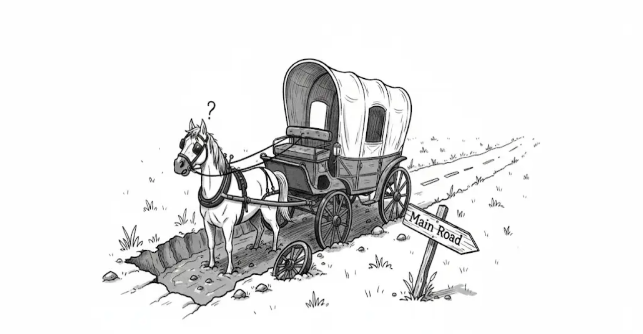

--- FILE ---
content_type: text/html; charset=utf-8
request_url: https://prestigemustang.com/i-20773084-1990-1993-mustang-hatchback.html
body_size: 13750
content:
<!DOCTYPE html><html lang="en" class="__variable_e6621c __variable_3f6c2e"><head><meta charSet="utf-8"/><meta name="viewport" content="width=device-width, initial-scale=1"/><link rel="preload" as="image" imageSrcSet="/_next/image?url=%2FLogo.png&amp;w=128&amp;q=75 1x, /_next/image?url=%2FLogo.png&amp;w=256&amp;q=75 2x"/><link rel="preload" as="image" imageSrcSet="/_next/image?url=%2FLogo.png&amp;w=256&amp;q=75 1x, /_next/image?url=%2FLogo.png&amp;w=384&amp;q=75 2x"/><link rel="stylesheet" href="/_next/static/css/d6d32d8079403e4a.css?dpl=dpl_82cDm6kU68RS2EcZ7D7oqnQEpUbh" data-precedence="next"/><link rel="stylesheet" href="/_next/static/css/8b7d179711c59696.css?dpl=dpl_82cDm6kU68RS2EcZ7D7oqnQEpUbh" data-precedence="next"/><link rel="stylesheet" href="/_next/static/css/ef46db3751d8e999.css?dpl=dpl_82cDm6kU68RS2EcZ7D7oqnQEpUbh" data-precedence="next"/><link rel="stylesheet" href="/_next/static/css/b728572dcfed0640.css?dpl=dpl_82cDm6kU68RS2EcZ7D7oqnQEpUbh" data-precedence="next"/><link rel="preload" as="script" fetchPriority="low" href="/_next/static/chunks/webpack-dd418ebbcf86955c.js?dpl=dpl_82cDm6kU68RS2EcZ7D7oqnQEpUbh"/><script src="/_next/static/chunks/4bd1b696-cc729d47eba2cee4.js?dpl=dpl_82cDm6kU68RS2EcZ7D7oqnQEpUbh" async=""></script><script src="/_next/static/chunks/5964-14754784cfb96b84.js?dpl=dpl_82cDm6kU68RS2EcZ7D7oqnQEpUbh" async=""></script><script src="/_next/static/chunks/main-app-2e3b91fec44d82b9.js?dpl=dpl_82cDm6kU68RS2EcZ7D7oqnQEpUbh" async=""></script><script src="/_next/static/chunks/3063-cc71143cbf47ef2b.js?dpl=dpl_82cDm6kU68RS2EcZ7D7oqnQEpUbh" async=""></script><script src="/_next/static/chunks/app/global-error-d4ae0617505a4c0e.js?dpl=dpl_82cDm6kU68RS2EcZ7D7oqnQEpUbh" async=""></script><script src="/_next/static/chunks/app/%5Bslug%5D/page-c418004d165d2366.js?dpl=dpl_82cDm6kU68RS2EcZ7D7oqnQEpUbh" async=""></script><script src="/_next/static/chunks/6874-414075bb21e16c80.js?dpl=dpl_82cDm6kU68RS2EcZ7D7oqnQEpUbh" async=""></script><script src="/_next/static/chunks/4277-35fdc1cdc41f751a.js?dpl=dpl_82cDm6kU68RS2EcZ7D7oqnQEpUbh" async=""></script><script src="/_next/static/chunks/5640-67c0c1fd1dc908b3.js?dpl=dpl_82cDm6kU68RS2EcZ7D7oqnQEpUbh" async=""></script><script src="/_next/static/chunks/5840-5b419c6cd27aea66.js?dpl=dpl_82cDm6kU68RS2EcZ7D7oqnQEpUbh" async=""></script><script src="/_next/static/chunks/5746-6c82713f6b566272.js?dpl=dpl_82cDm6kU68RS2EcZ7D7oqnQEpUbh" async=""></script><script src="/_next/static/chunks/1929-b36bbca175e5f3e3.js?dpl=dpl_82cDm6kU68RS2EcZ7D7oqnQEpUbh" async=""></script><script src="/_next/static/chunks/7417-ac1a25995d2528ed.js?dpl=dpl_82cDm6kU68RS2EcZ7D7oqnQEpUbh" async=""></script><script src="/_next/static/chunks/4114-85c4eaa71ba617b2.js?dpl=dpl_82cDm6kU68RS2EcZ7D7oqnQEpUbh" async=""></script><script src="/_next/static/chunks/9732-abefdbc23db4be65.js?dpl=dpl_82cDm6kU68RS2EcZ7D7oqnQEpUbh" async=""></script><script src="/_next/static/chunks/7787-0bf99a9f43bd0883.js?dpl=dpl_82cDm6kU68RS2EcZ7D7oqnQEpUbh" async=""></script><script src="/_next/static/chunks/7353-6d011089ac43b328.js?dpl=dpl_82cDm6kU68RS2EcZ7D7oqnQEpUbh" async=""></script><script src="/_next/static/chunks/app/layout-ebd86eb3e15a2b8b.js?dpl=dpl_82cDm6kU68RS2EcZ7D7oqnQEpUbh" async=""></script><script src="/_next/static/chunks/app/error-ccc8ed49cf35d55b.js?dpl=dpl_82cDm6kU68RS2EcZ7D7oqnQEpUbh" async=""></script><script src="/_next/static/chunks/4775-dbc123bfe93904fc.js?dpl=dpl_82cDm6kU68RS2EcZ7D7oqnQEpUbh" async=""></script><script src="/_next/static/chunks/app/page-21e17f5d9e3920cc.js?dpl=dpl_82cDm6kU68RS2EcZ7D7oqnQEpUbh" async=""></script><meta name="next-size-adjust" content=""/><title>Dynamic Page</title><meta name="description" content="Dynamic content page."/><link rel="shortcut icon" href="/favicon.ico" sizes="32x32" type="image/png"/><link rel="icon" href="/favicon.ico" sizes="32x32" type="image/png"/><script src="/_next/static/chunks/polyfills-42372ed130431b0a.js?dpl=dpl_82cDm6kU68RS2EcZ7D7oqnQEpUbh" noModule=""></script></head><body class="min-h-screen bg-background font-sans antialiased"><div hidden=""><!--$--><!--/$--></div><div class="min-h-screen"><div class="sticky top-0 z-20"><header class="w-full"><!--$?--><template id="B:0"></template><div class="w-full" style="background-color:var(--color-secondary-900);height:36px"></div><!--/$--><!--$?--><template id="B:1"></template><div class="w-full" style="background-color:var(--color-secondary-900);height:72px"></div><!--/$--></header></div><main><main class="min-h-screen flex items-center justify-center"><div class="text-center"><div class="animate-spin rounded-full h-32 w-32 border-b-2 border-primary"></div><p class="mt-4 text-lg">Loading page...</p></div></main><!--$--><!--/$--></main><footer style="background-color:var(--color-secondary-950)" class="border-t border-[var(--color-secondary-800)]"><div class="bg-[url(&#x27;/images/footer-background.png&#x27;)] container mx-auto px-6 pt-8 md:pt-12 pb-4"><div class="flex flex-col lg:flex-row justify-between gap-6 lg:gap-12 pb-8"><div class="flex flex-col items-center gap-4 h-full my-auto"><div class="flex gap-3"><a target="_blank" rel="noopener noreferrer" aria-label="Follow us on Facebook" class="[&amp;&gt;svg]:size-7 [&amp;&gt;svg]:block [&amp;&gt;svg]:shrink-0 [&amp;&gt;svg]:text-white block hover:scale-105 transition-all ease-in-out duration-300" href="https://web.facebook.com/Prestigemustang0?_rdc=1&amp;_rdr#"><svg xmlns="http://www.w3.org/2000/svg" viewBox="0 0 256 256"><rect width="256" height="256" fill="none"></rect><circle cx="128" cy="128" r="96" fill="none" stroke="currentColor" stroke-linecap="round" stroke-linejoin="round" stroke-width="16"></circle><path d="M168,88H152a24,24,0,0,0-24,24V224" fill="none" stroke="currentColor" stroke-linecap="round" stroke-linejoin="round" stroke-width="16"></path><line x1="96" y1="144" x2="160" y2="144" fill="none" stroke="currentColor" stroke-linecap="round" stroke-linejoin="round" stroke-width="16"></line></svg></a><a target="_blank" rel="noopener noreferrer" aria-label="Follow us on X (Twitter)" class="[&amp;&gt;svg]:size-7 [&amp;&gt;svg]:block [&amp;&gt;svg]:shrink-0 [&amp;&gt;svg]:text-white block hover:scale-105 transition-all ease-in-out duration-300" href="https://x.com/prestigemustang"><svg xmlns="http://www.w3.org/2000/svg" viewBox="0 0 256 256"><rect width="256" height="256" fill="none"></rect><polygon points="48 40 96 40 208 216 160 216 48 40" fill="none" stroke="currentColor" stroke-linecap="round" stroke-linejoin="round" stroke-width="16"></polygon><line x1="113.88" y1="143.53" x2="48" y2="216" fill="none" stroke="currentColor" stroke-linecap="round" stroke-linejoin="round" stroke-width="16"></line><line x1="208" y1="40" x2="142.12" y2="112.47" fill="none" stroke="currentColor" stroke-linecap="round" stroke-linejoin="round" stroke-width="16"></line></svg></a><a target="_blank" rel="noopener noreferrer" aria-label="Follow us on YouTube" class="[&amp;&gt;svg]:size-7 [&amp;&gt;svg]:block [&amp;&gt;svg]:shrink-0 [&amp;&gt;svg]:text-white block hover:scale-105 transition-all ease-in-out duration-300" href="https://www.youtube.com/user/PrestigeMustangTV/featured"><svg xmlns="http://www.w3.org/2000/svg" viewBox="0 0 256 256"><rect width="256" height="256" fill="none"></rect><polygon points="160 128 112 96 112 160 160 128" fill="none" stroke="currentColor" stroke-linecap="round" stroke-linejoin="round" stroke-width="16"></polygon><path d="M24,128c0,29.91,3.07,47.45,5.41,56.47A16,16,0,0,0,39,195.42C72.52,208.35,128,208,128,208s55.48.35,89-12.58a16,16,0,0,0,9.63-10.95c2.34-9,5.41-26.56,5.41-56.47s-3.07-47.45-5.41-56.47a16,16,0,0,0-9.63-11C183.48,47.65,128,48,128,48s-55.48-.35-89,12.58a16,16,0,0,0-9.63,11C27.07,80.54,24,98.09,24,128Z" fill="none" stroke="currentColor" stroke-linecap="round" stroke-linejoin="round" stroke-width="16"></path></svg></a><a target="_blank" rel="noopener noreferrer" aria-label="Follow us on Instagram" class="[&amp;&gt;svg]:size-7 [&amp;&gt;svg]:block [&amp;&gt;svg]:shrink-0 [&amp;&gt;svg]:text-white block hover:scale-105 transition-all ease-in-out duration-300" href="https://www.instagram.com/prestigemustang/"><svg xmlns="http://www.w3.org/2000/svg" viewBox="0 0 256 256"><rect width="256" height="256" fill="none"></rect><circle cx="128" cy="128" r="40" fill="none" stroke="currentColor" stroke-miterlimit="10" stroke-width="16"></circle><rect x="32" y="32" width="192" height="192" rx="48" fill="none" stroke="currentColor" stroke-linecap="round" stroke-linejoin="round" stroke-width="16"></rect><circle cx="180" cy="76" r="12"></circle></svg></a><a target="_blank" rel="noopener noreferrer" aria-label="Follow us on RSS Feed" class="[&amp;&gt;svg]:size-7 [&amp;&gt;svg]:block [&amp;&gt;svg]:shrink-0 [&amp;&gt;svg]:text-white block hover:scale-105 transition-all ease-in-out duration-300" href="https://prestigemustang.com/news.rss"><svg xmlns="http://www.w3.org/2000/svg" viewBox="0 0 256 256"><rect width="256" height="256" fill="none"></rect><path d="M56,136a64,64,0,0,1,64,64" fill="none" stroke="currentColor" stroke-linecap="round" stroke-linejoin="round" stroke-width="16"></path><path d="M56,88A112,112,0,0,1,168,200" fill="none" stroke="currentColor" stroke-linecap="round" stroke-linejoin="round" stroke-width="16"></path><path d="M56,40A160,160,0,0,1,216,200" fill="none" stroke="currentColor" stroke-linecap="round" stroke-linejoin="round" stroke-width="16"></path><circle cx="60" cy="196" r="12"></circle></svg></a><a target="_blank" rel="noopener noreferrer" aria-label="Follow us on WordPress Blog" class="[&amp;&gt;svg]:size-7 [&amp;&gt;svg]:block [&amp;&gt;svg]:shrink-0 [&amp;&gt;svg]:text-white block hover:scale-105 transition-all ease-in-out duration-300" href="https://prestigemustang.wordpress.com/"><svg viewBox="0 0 24 24" fill="none" xmlns="http://www.w3.org/2000/svg"><g id="SVGRepo_bgCarrier" stroke-width="0"></g><g id="SVGRepo_tracerCarrier" stroke-linecap="round" stroke-linejoin="round"></g><g id="SVGRepo_iconCarrier">{<!-- -->&quot; &quot;<!-- -->}<path fill-rule="evenodd" clip-rule="evenodd" d="M5.1254 7C6.67093 4.87867 9.17446 3.5 12 3.5C14.5988 3.5 16.9253 4.66631 18.4844 6.50407C17.0937 6.0314 15.5783 7.34714 16.0709 8.89995L16.7241 10.959L14.9571 15.3266L13.0674 10.6269L12.4133 9H13C13.5523 9 14 8.55229 14 8C14 7.44772 13.5523 7 13 7H10.9334H10C9.44772 7 9 7.44772 9 8C9 8.55229 9.44772 9 10 9H10.2576L11.0585 10.9917L9.19996 15.4174L6.50462 9H7C7.55228 9 8 8.55229 8 8C8 7.44772 7.55228 7 7 7H5.1254ZM4.18702 8.64675C3.74487 9.67557 3.5 10.8092 3.5 12C3.5 16.6944 7.30558 20.5 12 20.5C16.6944 20.5 20.5 16.6944 20.5 12C20.5 10.7811 20.2435 9.6222 19.7814 8.57423C19.7606 8.73082 19.72 8.88677 19.6586 9.03857L18.7133 11.375L15.8813 18.375C15.7283 18.7531 15.3611 19.0004 14.9532 19C14.5453 18.9996 14.1786 18.7515 14.0265 18.3731L12.1195 13.6306L10.122 18.3872C9.96611 18.7585 9.60272 19 9.20005 19C8.79737 19 8.43397 18.7585 8.27804 18.3872L4.18702 8.64675ZM12 1.5C6.20101 1.5 1.5 6.20101 1.5 12C1.5 17.799 6.20101 22.5 12 22.5C17.799 22.5 22.5 17.799 22.5 12C22.5 6.20101 17.799 1.5 12 1.5Z" fill="currentColor"></path>{<!-- -->&quot; &quot;<!-- -->}</g></svg></a></div><div class="flex items-center gap-3"><img alt="WSM SSL Warranty Badge" loading="lazy" width="100" height="100" decoding="async" data-nimg="1" style="color:transparent" srcSet="/_next/image?url=%2Ffooter-warrenty-logo.png&amp;w=128&amp;q=90 1x, /_next/image?url=%2Ffooter-warrenty-logo.png&amp;w=256&amp;q=90 2x" src="/_next/image?url=%2Ffooter-warrenty-logo.png&amp;w=256&amp;q=90"/><img alt="30 Years of Excellence Badge" loading="lazy" width="100" height="100" decoding="async" data-nimg="1" style="color:transparent" srcSet="/_next/image?url=%2F30years-blue.png&amp;w=128&amp;q=90 1x, /_next/image?url=%2F30years-blue.png&amp;w=256&amp;q=90 2x" src="/_next/image?url=%2F30years-blue.png&amp;w=256&amp;q=90"/></div></div><div class="grid grid-cols-1 md:grid-cols-2 lg:grid-cols-4 font-secondary gap-6 lg:gap-8 w-full -tracking-wide"><div class="flex flex-col w-full gap-2 items-center md:items-start"><span style="color:var(--color-primary-600)" class="font-semibold text-base text-center md:text-left"><a href="">Shop</a></span><div class="flex flex-col gap-1.5 items-center md:items-start"><a target="_self" style="color:var(--color-secondary-50)" class="text-sm hover:opacity-80 transition-opacity text-center md:text-left" href="https://prestigemustang.com/products/all">Parts</a><a target="_self" style="color:var(--color-secondary-50)" class="text-sm hover:opacity-80 transition-opacity text-center md:text-left" href="https://prestigemustang.com/category/parts-cars-7">Parts Cars</a><a target="_self" style="color:var(--color-secondary-50)" class="text-sm hover:opacity-80 transition-opacity text-center md:text-left" href="https://prestigemustang.com/category/rebuildables-7">Rebuildables</a><a target="_self" style="color:var(--color-secondary-50)" class="text-sm hover:opacity-80 transition-opacity text-center md:text-left" href="https://prestigemustang.com/category/cars-for-sale-7">Cars for Sale</a><a target="_self" style="color:var(--color-secondary-50)" class="text-sm hover:opacity-80 transition-opacity text-center md:text-left" href="http://prestigemustang.qbstores.com/home">Apparel</a></div></div><div class="flex flex-col w-full gap-2 items-center md:items-start"><span style="color:var(--color-primary-600)" class="font-semibold text-base text-center md:text-left"><a href="">Customer Support</a></span><div class="flex flex-col gap-1.5 items-center md:items-start"><a target="_self" style="color:var(--color-secondary-50)" class="text-sm hover:opacity-80 transition-opacity text-center md:text-left" href="https://prestigemustang.com/frequently-asked-questions">FAQ</a><a target="_self" style="color:var(--color-secondary-50)" class="text-sm hover:opacity-80 transition-opacity text-center md:text-left" href="https://prestigemustang.com/shipping-returns">Shipping &amp; Returns</a><a target="_self" style="color:var(--color-secondary-50)" class="text-sm hover:opacity-80 transition-opacity text-center md:text-left" href="https://prestigemustang.com/warranty">Warranty</a><a target="_self" style="color:var(--color-secondary-50)" class="text-sm hover:opacity-80 transition-opacity text-center md:text-left" href="https://prestigemustang.com/terms-and-conditions">Terms &amp; Conditions</a><a target="_self" style="color:var(--color-secondary-50)" class="text-sm hover:opacity-80 transition-opacity text-center md:text-left" href="https://prestigemustang.com/privacy-policy">Privacy Policy</a><a target="_self" style="color:var(--color-secondary-50)" class="text-sm hover:opacity-80 transition-opacity text-center md:text-left" href="https://prestigemustang.com/site-map">Sitemap</a></div></div><div class="flex flex-col w-full gap-2 items-center md:items-start"><span style="color:var(--color-primary-600)" class="font-semibold text-base text-center md:text-left"><a href="">Company</a></span><div class="flex flex-col gap-1.5 items-center md:items-start"><a target="_self" style="color:var(--color-secondary-50)" class="text-sm hover:opacity-80 transition-opacity text-center md:text-left" href="https://prestigemustang.com/about">Learn About Us</a><a target="_self" style="color:var(--color-secondary-50)" class="text-sm hover:opacity-80 transition-opacity text-center md:text-left" href="https://prestigemustang.com/blog">News &amp; Updates</a><a target="_self" style="color:var(--color-secondary-50)" class="text-sm hover:opacity-80 transition-opacity text-center md:text-left" href="https://prestigemustang.com/contact">Contact Us</a></div></div><div class="flex flex-col w-full gap-3"><span class="font-semibold text-lg text-center md:text-left lg:text-right text-white">SITE INFO</span><div class="flex flex-col gap-2"><div class="text-base text-center md:text-left lg:text-right text-zinc-400"><div>785 Adamson Drive Monroe, GA 30655</div></div><a class="text-base hover:opacity-80 transition-opacity text-center md:text-left lg:text-right text-zinc-400" href="mailto:info@prestigemustang.com">info@prestigemustang.com</a><div class="text-base text-center md:text-left lg:text-right text-zinc-400"><a class="hover:opacity-80 transition-opacity" href="tel:7702077669">770-207-7669</a></div><div class="text-base text-center md:text-left lg:text-right text-zinc-400">Mon-Fri: 9am-5:30pm 
Sat: Closed 
Sun &amp; Major Holidays: Closed</div></div></div></div></div><div class="flex w-full flex-col sm:flex-row items-center justify-center sm:justify-between gap-3 py-4"></div><div class="w-full flex justify-center items-center gap-2 pt-4 pb-2"><p class="font-normal text-sm font-secondary text-[var(--color-secondary-50)] text-center uppercase">Copyright © <!-- -->2026<!-- --> Prestige Mustang. All Rights Reserved. <a target="_blank" rel="nofollow" class="hover:underline text-zinc-400" href="https://www.webshopmanager.com/">Powered by Web Shop Manager.</a></p></div></div></footer></div><script>requestAnimationFrame(function(){$RT=performance.now()});</script><script src="/_next/static/chunks/webpack-dd418ebbcf86955c.js?dpl=dpl_82cDm6kU68RS2EcZ7D7oqnQEpUbh" id="_R_" async=""></script><div hidden id="S:1"><div class="xl:hidden flex items-center py-5 px-4 md:px-6 bg-[var(--color-secondary-950)] text-sm font-semibold"><div class="flex items-center justify-between w-full"><div class="flex items-center gap-3"><button class="[&amp;&gt;svg]:size-5 py-2.5 text-white cursor-pointer" aria-label="Open menu" aria-expanded="false"><svg viewBox="0 0 20 20" fill="none" xmlns="http://www.w3.org/2000/svg"><path d="M17.5 10C17.5 10.1658 17.4342 10.3247 17.3169 10.4419C17.1997 10.5592 17.0408 10.625 16.875 10.625H3.125C2.95924 10.625 2.80027 10.5592 2.68306 10.4419C2.56585 10.3247 2.5 10.1658 2.5 10C2.5 9.83424 2.56585 9.67527 2.68306 9.55806C2.80027 9.44085 2.95924 9.375 3.125 9.375H16.875C17.0408 9.375 17.1997 9.44085 17.3169 9.55806C17.4342 9.67527 17.5 9.83424 17.5 10ZM3.125 5.625H16.875C17.0408 5.625 17.1997 5.55915 17.3169 5.44194C17.4342 5.32473 17.5 5.16576 17.5 5C17.5 4.83424 17.4342 4.67527 17.3169 4.55806C17.1997 4.44085 17.0408 4.375 16.875 4.375H3.125C2.95924 4.375 2.80027 4.44085 2.68306 4.55806C2.56585 4.67527 2.5 4.83424 2.5 5C2.5 5.16576 2.56585 5.32473 2.68306 5.44194C2.80027 5.55915 2.95924 5.625 3.125 5.625ZM16.875 14.375H3.125C2.95924 14.375 2.80027 14.4408 2.68306 14.5581C2.56585 14.6753 2.5 14.8342 2.5 15C2.5 15.1658 2.56585 15.3247 2.68306 15.4419C2.80027 15.5592 2.95924 15.625 3.125 15.625H16.875C17.0408 15.625 17.1997 15.5592 17.3169 15.4419C17.4342 15.3247 17.5 15.1658 17.5 15C17.5 14.8342 17.4342 14.6753 17.3169 14.5581C17.1997 14.4408 17.0408 14.375 16.875 14.375Z" fill="currentColor"></path></svg></button><a class="flex-shrink-0 relative w-[133px] flex items-center h-[40px]" aria-label="prestige-mustang Home" href="/"><img alt="prestige-mustang Logo" width="107" height="32" decoding="async" data-nimg="1" style="color:transparent" srcSet="/_next/image?url=%2FLogo.png&amp;w=128&amp;q=75 1x, /_next/image?url=%2FLogo.png&amp;w=256&amp;q=75 2x" src="/_next/image?url=%2FLogo.png&amp;w=256&amp;q=75"/></a></div><div class="flex w-fit items-center gap-4"><button class="text-white py-2.5 hover:text-[var(--color-primary-500)] cursor-pointer transition-all ease-in-out duration-300" aria-label="Open search"><svg xmlns="http://www.w3.org/2000/svg" width="20" height="20" viewBox="0 0 20 20" fill="none"><g clip-path="url(#clip0_476_23728)"><path d="M8.75 15C12.2018 15 15 12.2018 15 8.75C15 5.29822 12.2018 2.5 8.75 2.5C5.29822 2.5 2.5 5.29822 2.5 8.75C2.5 12.2018 5.29822 15 8.75 15Z" stroke="currentColor" stroke-width="1.25" stroke-linecap="round" stroke-linejoin="round"></path><path d="M13.1696 13.1696L17.5 17.5" stroke="currentColor" stroke-width="1.25" stroke-linecap="round" stroke-linejoin="round"></path></g><defs><clipPath id="clip0_476_23728"><rect width="20" height="20" fill="white"></rect></clipPath></defs></svg></button></div></div></div><nav class="hidden xl:flex w-full items-center justify-between gap-10 py-5 px-20 bg-[var(--color-secondary-950)] text-sm font-semibold"><div class="grid auto-cols-auto grid-flow-col gap-10 items-center w-auto"><a class="flex-shrink-0 relative w-[133px] flex items-center h-[40px]" aria-label="prestige-mustang Home" href="/"><img alt="prestige-mustang Logo" width="133" height="40" decoding="async" data-nimg="1" style="color:transparent" srcSet="/_next/image?url=%2FLogo.png&amp;w=256&amp;q=75 1x, /_next/image?url=%2FLogo.png&amp;w=384&amp;q=75 2x" src="/_next/image?url=%2FLogo.png&amp;w=384&amp;q=75"/></a><div class="relative"><a class="font-secondary font-medium w-auto hover:text-[var(--color-primary-500)] transition-all ease-in-out duration-300 relative group text-[var(--color-secondary-50)]" aria-expanded="false" aria-haspopup="menu" href="/products/all"><div class="flex items-center gap-2 transition-all ease-in-out duration-300"><span>Products</span><span class="size-4 transition-transform duration-300 " aria-hidden="true"><svg xmlns="http://www.w3.org/2000/svg" viewBox="0 0 16 16" fill="none"><g clip-path="url(#clip0_944_758)"><path d="M13 6L8 11L3 6" stroke="currentColor" stroke-linecap="round" stroke-linejoin="round"></path></g><defs><clipPath id="clip0_944_758"><rect width="16" height="16" fill="white"></rect></clipPath></defs></svg></span></div></a><div style="background-color:var(--color-secondary-50)" class="absolute top-full left-0 shadow-[0_10px_20px_0_rgba(0,0,0,0.10)] z-50 mt-1 transition-opacity duration-300 opacity-0 pointer-events-none"><div class="flex"><div class="w-56 border-r border-[var(--color-secondary-200)] p-4 max-h-[400px] overflow-y-auto"><div class="space-y-1"><div class="relative"><a class="flex items-center justify-between px-3 py-2 text-sm font-semibold uppercase rounded transition-colors duration-200 font-secondary text-[var(--color-secondary-800)] hover:bg-[var(--color-primary-50)]" href="/category/1964-1973"><span>1964-1973</span><span class="w-4 h-4 text-[var(--color-secondary-400)]"><svg xmlns="http://www.w3.org/2000/svg" viewBox="0 0 16 16" fill="none"><g clip-path="url(#clip0_chevron_right)"><path d="M6 3L11 8L6 13" stroke="currentColor" stroke-linecap="round" stroke-linejoin="round"></path></g><defs><clipPath id="clip0_chevron_right"><rect width="16" height="16" fill="white"></rect></clipPath></defs></svg></span></a></div><div class="relative"><a class="flex items-center justify-between px-3 py-2 text-sm font-semibold uppercase rounded transition-colors duration-200 font-secondary text-[var(--color-secondary-800)] hover:bg-[var(--color-primary-50)]" href="/category/1979-1986"><span>1979-1986</span><span class="w-4 h-4 text-[var(--color-secondary-400)]"><svg xmlns="http://www.w3.org/2000/svg" viewBox="0 0 16 16" fill="none"><g clip-path="url(#clip0_chevron_right)"><path d="M6 3L11 8L6 13" stroke="currentColor" stroke-linecap="round" stroke-linejoin="round"></path></g><defs><clipPath id="clip0_chevron_right"><rect width="16" height="16" fill="white"></rect></clipPath></defs></svg></span></a></div><div class="relative"><a class="flex items-center justify-between px-3 py-2 text-sm font-semibold uppercase rounded transition-colors duration-200 font-secondary text-[var(--color-secondary-800)] hover:bg-[var(--color-primary-50)]" href="/category/1987-1993"><span>1987-1993</span><span class="w-4 h-4 text-[var(--color-secondary-400)]"><svg xmlns="http://www.w3.org/2000/svg" viewBox="0 0 16 16" fill="none"><g clip-path="url(#clip0_chevron_right)"><path d="M6 3L11 8L6 13" stroke="currentColor" stroke-linecap="round" stroke-linejoin="round"></path></g><defs><clipPath id="clip0_chevron_right"><rect width="16" height="16" fill="white"></rect></clipPath></defs></svg></span></a></div><div class="relative"><a class="flex items-center justify-between px-3 py-2 text-sm font-semibold uppercase rounded transition-colors duration-200 font-secondary text-[var(--color-secondary-800)] hover:bg-[var(--color-primary-50)]" href="/category/1994-1998"><span>1994-1998</span><span class="w-4 h-4 text-[var(--color-secondary-400)]"><svg xmlns="http://www.w3.org/2000/svg" viewBox="0 0 16 16" fill="none"><g clip-path="url(#clip0_chevron_right)"><path d="M6 3L11 8L6 13" stroke="currentColor" stroke-linecap="round" stroke-linejoin="round"></path></g><defs><clipPath id="clip0_chevron_right"><rect width="16" height="16" fill="white"></rect></clipPath></defs></svg></span></a></div><div class="relative"><a class="flex items-center justify-between px-3 py-2 text-sm font-semibold uppercase rounded transition-colors duration-200 font-secondary text-[var(--color-secondary-800)] hover:bg-[var(--color-primary-50)]" href="/category/1999-2004"><span>1999-2004</span><span class="w-4 h-4 text-[var(--color-secondary-400)]"><svg xmlns="http://www.w3.org/2000/svg" viewBox="0 0 16 16" fill="none"><g clip-path="url(#clip0_chevron_right)"><path d="M6 3L11 8L6 13" stroke="currentColor" stroke-linecap="round" stroke-linejoin="round"></path></g><defs><clipPath id="clip0_chevron_right"><rect width="16" height="16" fill="white"></rect></clipPath></defs></svg></span></a></div><div class="relative"><a class="flex items-center justify-between px-3 py-2 text-sm font-semibold uppercase rounded transition-colors duration-200 font-secondary text-[var(--color-secondary-800)] hover:bg-[var(--color-primary-50)]" href="/category/2005-2010"><span>2005-2010</span><span class="w-4 h-4 text-[var(--color-secondary-400)]"><svg xmlns="http://www.w3.org/2000/svg" viewBox="0 0 16 16" fill="none"><g clip-path="url(#clip0_chevron_right)"><path d="M6 3L11 8L6 13" stroke="currentColor" stroke-linecap="round" stroke-linejoin="round"></path></g><defs><clipPath id="clip0_chevron_right"><rect width="16" height="16" fill="white"></rect></clipPath></defs></svg></span></a></div><div class="relative"><a class="flex items-center justify-between px-3 py-2 text-sm font-semibold uppercase rounded transition-colors duration-200 font-secondary text-[var(--color-secondary-800)] hover:bg-[var(--color-primary-50)]" href="/category/parts-cars-7"><span>Parts Cars</span></a></div><div class="relative"><a class="flex items-center justify-between px-3 py-2 text-sm font-semibold uppercase rounded transition-colors duration-200 font-secondary text-[var(--color-secondary-800)] hover:bg-[var(--color-primary-50)]" href="/category/performance-conversions-and-swap-meet-inventory"><span>Performance, Conversions, and Swap Meet Inventory</span></a></div></div></div><div class="w-[500px] p-6 max-h-[400px] overflow-y-auto bg-white"><div class="flex flex-col items-center justify-center py-16 text-center"><div class="w-20 h-20 rounded-full bg-gradient-to-br from-[var(--color-secondary-100)] to-[var(--color-secondary-200)] flex items-center justify-center mb-5"><svg class="w-10 h-10 text-[var(--color-secondary-400)]" fill="none" viewBox="0 0 24 24" stroke="currentColor"><path stroke-linecap="round" stroke-linejoin="round" stroke-width="1.5" d="M7 7h.01M7 3h5c.512 0 1.024.195 1.414.586l7 7a2 2 0 010 2.828l-7 7a2 2 0 01-2.828 0l-7-7A1.994 1.994 0 013 12V7a4 4 0 014-4z"></path></svg></div><h5 class="text-sm font-semibold text-[var(--color-secondary-800)] mb-2 font-secondary">Select a Year Range</h5><p class="text-xs text-[var(--color-secondary-500)] font-secondary max-w-xs">Choose a year range from the left to browse available product categories</p></div></div></div><div class="border-t border-[var(--color-secondary-200)] p-4 flex justify-center bg-white"><a class="px-6 py-2 text-sm font-medium font-secondary text-white bg-[var(--color-primary-600)] hover:bg-[var(--color-primary-700)] rounded-md transition-all duration-300" href="/products/all">View All Products</a></div></div></div><div class="relative"><a class="font-secondary font-medium w-auto hover:text-[var(--color-primary-500)] transition-all ease-in-out duration-300 relative group text-[var(--color-secondary-50)] whitespace-nowrap" aria-expanded="false" aria-haspopup="menu" href="https://prestigemustang.com"><div class="flex items-center  gap-2 transition-all ease-in-out duration-300"><span>Parts Cars</span><span class="size-4 transition-transform duration-300 " aria-hidden="true"><svg xmlns="http://www.w3.org/2000/svg" viewBox="0 0 16 16" fill="none"><g clip-path="url(#clip0_944_758)"><path d="M13 6L8 11L3 6" stroke="currentColor" stroke-linecap="round" stroke-linejoin="round"></path></g><defs><clipPath id="clip0_944_758"><rect width="16" height="16" fill="white"></rect></clipPath></defs></svg></span></div></a></div></div><div class="ml-auto flex w-full items-center gap-3"><div class="flex w-full items-center justify-end"><div class="flex items-center bg-white/10 relative max-w-140 px-4 py-2.5 max-h-10 justify-between w-full"><form class="flex items-center w-full h-full justify-center"><div class="jsx-a0da2668211ac59f flex flex-col gap-1.5 w-full"><div class="jsx-a0da2668211ac59f relative"><input style="background-color:var(--color-secondary-800);border:var(--color-secondary-600);color:var(--color-secondary-200)" autoComplete="off" id="Search-product" type="text" placeholder="Search product" class="jsx-a0da2668211ac59f border font-secondary !placeholder-[var(--color-secondary-400)] placeholder:font-normal px-4 py-3 text-sm leading-6
            focus:outline-none custom-placeholder !bg-transparent w-full
            
            leading-none w-full" name="Search-product" value=""/></div></div><div class="h-full"><span class="text-white"><svg xmlns="http://www.w3.org/2000/svg" width="20" height="20" viewBox="0 0 20 20" fill="none"><g clip-path="url(#clip0_476_23728)"><path d="M8.75 15C12.2018 15 15 12.2018 15 8.75C15 5.29822 12.2018 2.5 8.75 2.5C5.29822 2.5 2.5 5.29822 2.5 8.75C2.5 12.2018 5.29822 15 8.75 15Z" stroke="currentColor" stroke-width="1.25" stroke-linecap="round" stroke-linejoin="round"></path><path d="M13.1696 13.1696L17.5 17.5" stroke="currentColor" stroke-width="1.25" stroke-linecap="round" stroke-linejoin="round"></path></g><defs><clipPath id="clip0_476_23728"><rect width="20" height="20" fill="white"></rect></clipPath></defs></svg></span></div></form></div></div></div></nav><div class="fixed top-[136px] sm:top-[145px] md:top-[148px] lg:top-[121px] h-[calc(100vh-136px)] sm:h-[calc(100vh-145px)] md:h-[calc(100vh-148px)] lg:h-[calc(100vh-121px)] left-0 overflow-y-auto pb-4 w-full bg-white z-40 transition-all duration-[400ms] ease-in-out -translate-x-full"><div class="py-6 px-4 md:px-6 flex flex-col"><div class="block pb-4 hover:text-[var(--color-primary-500)] transition-all duration-300 ease-in-out cursor-pointer">Home</div><div class="block pb-4 hover:text-[var(--color-primary-500)] transition-all duration-300 ease-in-out cursor-pointer">Shop</div><div class="block pb-4 hover:text-[var(--color-primary-500)] transition-all duration-300 ease-in-out cursor-pointer">About</div><div class="block pb-4 hover:text-[var(--color-primary-500)] transition-all duration-300 ease-in-out cursor-pointer">Blog</div><div class="block pb-4 hover:text-[var(--color-primary-500)] transition-all duration-300 ease-in-out cursor-pointer">Contact</div><div><div class="flex items-center justify-between pb-4 hover:text-[var(--color-primary-500)] transition-all duration-300 ease-in-out cursor-pointer"><span>Parts Cars</span><span class="size-4 transition-transform duration-300 "><svg xmlns="http://www.w3.org/2000/svg" viewBox="0 0 16 16" fill="none"><g clip-path="url(#clip0_944_758)"><path d="M13 6L8 11L3 6" stroke="currentColor" stroke-linecap="round" stroke-linejoin="round"></path></g><defs><clipPath id="clip0_944_758"><rect width="16" height="16" fill="white"></rect></clipPath></defs></svg></span></div></div></div></div></div><script>$RB=[];$RV=function(b){$RT=performance.now();for(var a=0;a<b.length;a+=2){var c=b[a],e=b[a+1];null!==e.parentNode&&e.parentNode.removeChild(e);var f=c.parentNode;if(f){var g=c.previousSibling,h=0;do{if(c&&8===c.nodeType){var d=c.data;if("/$"===d||"/&"===d)if(0===h)break;else h--;else"$"!==d&&"$?"!==d&&"$~"!==d&&"$!"!==d&&"&"!==d||h++}d=c.nextSibling;f.removeChild(c);c=d}while(c);for(;e.firstChild;)f.insertBefore(e.firstChild,c);g.data="$";g._reactRetry&&g._reactRetry()}}b.length=0};
$RC=function(b,a){if(a=document.getElementById(a))(b=document.getElementById(b))?(b.previousSibling.data="$~",$RB.push(b,a),2===$RB.length&&(b="number"!==typeof $RT?0:$RT,a=performance.now(),setTimeout($RV.bind(null,$RB),2300>a&&2E3<a?2300-a:b+300-a))):a.parentNode.removeChild(a)};$RC("B:1","S:1")</script><script>(self.__next_f=self.__next_f||[]).push([0])</script><script>self.__next_f.push([1,"1:\"$Sreact.fragment\"\n3:I[87555,[],\"\"]\n4:I[31295,[],\"\"]\n6:I[59665,[],\"OutletBoundary\"]\n8:I[74911,[],\"AsyncMetadataOutlet\"]\na:I[59665,[],\"ViewportBoundary\"]\nc:I[59665,[],\"MetadataBoundary\"]\nd:\"$Sreact.suspense\"\nf:I[98385,[\"3063\",\"static/chunks/3063-cc71143cbf47ef2b.js?dpl=dpl_82cDm6kU68RS2EcZ7D7oqnQEpUbh\",\"4219\",\"static/chunks/app/global-error-d4ae0617505a4c0e.js?dpl=dpl_82cDm6kU68RS2EcZ7D7oqnQEpUbh\"],\"default\"]\n10:I[71080,[\"7182\",\"static/chunks/app/%5Bslug%5D/page-c418004d165d2366.js?dpl=dpl_82cDm6kU68RS2EcZ7D7oqnQEpUbh\"],\"default\"]\n11:I[38175,[],\"IconMark\"]\n:HL[\"/_next/static/media/1a4aa50920b5315c-s.p.woff2?dpl=dpl_82cDm6kU68RS2EcZ7D7oqnQEpUbh\",\"font\",{\"crossOrigin\":\"\",\"type\":\"font/woff2\"}]\n:HL[\"/_next/static/media/60eb8fce3e57eb2a-s.p.woff2?dpl=dpl_82cDm6kU68RS2EcZ7D7oqnQEpUbh\",\"font\",{\"crossOrigin\":\"\",\"type\":\"font/woff2\"}]\n:HL[\"/_next/static/css/d6d32d8079403e4a.css?dpl=dpl_82cDm6kU68RS2EcZ7D7oqnQEpUbh\",\"style\"]\n:HL[\"/_next/static/css/8b7d179711c59696.css?dpl=dpl_82cDm6kU68RS2EcZ7D7oqnQEpUbh\",\"style\"]\n:HL[\"/_next/static/css/ef46db3751d8e999.css?dpl=dpl_82cDm6kU68RS2EcZ7D7oqnQEpUbh\",\"style\"]\n:HL[\"/_next/static/css/b728572dcfed0640.css?dpl=dpl_82cDm6kU68RS2EcZ7D7oqnQEpUbh\",\"style\"]\n"])</script><script>self.__next_f.push([1,"0:{\"P\":null,\"b\":\"QDEAQs6ZLDlDfdmqUkg7w\",\"p\":\"\",\"c\":[\"\",\"i-20773084-1990-1993-mustang-hatchback.html\"],\"i\":false,\"f\":[[[\"\",{\"children\":[[\"slug\",\"i-20773084-1990-1993-mustang-hatchback.html\",\"d\"],{\"children\":[\"__PAGE__\",{}]}]},\"$undefined\",\"$undefined\",true],[\"\",[\"$\",\"$1\",\"c\",{\"children\":[[[\"$\",\"link\",\"0\",{\"rel\":\"stylesheet\",\"href\":\"/_next/static/css/d6d32d8079403e4a.css?dpl=dpl_82cDm6kU68RS2EcZ7D7oqnQEpUbh\",\"precedence\":\"next\",\"crossOrigin\":\"$undefined\",\"nonce\":\"$undefined\"}],[\"$\",\"link\",\"1\",{\"rel\":\"stylesheet\",\"href\":\"/_next/static/css/8b7d179711c59696.css?dpl=dpl_82cDm6kU68RS2EcZ7D7oqnQEpUbh\",\"precedence\":\"next\",\"crossOrigin\":\"$undefined\",\"nonce\":\"$undefined\"}],[\"$\",\"link\",\"2\",{\"rel\":\"stylesheet\",\"href\":\"/_next/static/css/ef46db3751d8e999.css?dpl=dpl_82cDm6kU68RS2EcZ7D7oqnQEpUbh\",\"precedence\":\"next\",\"crossOrigin\":\"$undefined\",\"nonce\":\"$undefined\"}],[\"$\",\"link\",\"3\",{\"rel\":\"stylesheet\",\"href\":\"/_next/static/css/b728572dcfed0640.css?dpl=dpl_82cDm6kU68RS2EcZ7D7oqnQEpUbh\",\"precedence\":\"next\",\"crossOrigin\":\"$undefined\",\"nonce\":\"$undefined\"}]],\"$L2\"]}],{\"children\":[[\"slug\",\"i-20773084-1990-1993-mustang-hatchback.html\",\"d\"],[\"$\",\"$1\",\"c\",{\"children\":[null,[\"$\",\"$L3\",null,{\"parallelRouterKey\":\"children\",\"error\":\"$undefined\",\"errorStyles\":\"$undefined\",\"errorScripts\":\"$undefined\",\"template\":[\"$\",\"$L4\",null,{}],\"templateStyles\":\"$undefined\",\"templateScripts\":\"$undefined\",\"notFound\":\"$undefined\",\"forbidden\":\"$undefined\",\"unauthorized\":\"$undefined\"}]]}],{\"children\":[\"__PAGE__\",[\"$\",\"$1\",\"c\",{\"children\":[\"$L5\",null,[\"$\",\"$L6\",null,{\"children\":[\"$L7\",[\"$\",\"$L8\",null,{\"promise\":\"$@9\"}]]}]]}],{},null,false]},null,false]},null,false],[\"$\",\"$1\",\"h\",{\"children\":[null,[[\"$\",\"$La\",null,{\"children\":\"$Lb\"}],[\"$\",\"meta\",null,{\"name\":\"next-size-adjust\",\"content\":\"\"}]],[\"$\",\"$Lc\",null,{\"children\":[\"$\",\"div\",null,{\"hidden\":true,\"children\":[\"$\",\"$d\",null,{\"fallback\":null,\"children\":\"$Le\"}]}]}]]}],false]],\"m\":\"$undefined\",\"G\":[\"$f\",[]],\"s\":false,\"S\":false}\n"])</script><script>self.__next_f.push([1,"5:[\"$\",\"$L10\",null,{\"slug\":\"i-20773084-1990-1993-mustang-hatchback.html\"}]\nb:[[\"$\",\"meta\",\"0\",{\"charSet\":\"utf-8\"}],[\"$\",\"meta\",\"1\",{\"name\":\"viewport\",\"content\":\"width=device-width, initial-scale=1\"}]]\n7:null\n9:{\"metadata\":[[\"$\",\"title\",\"0\",{\"children\":\"Dynamic Page\"}],[\"$\",\"meta\",\"1\",{\"name\":\"description\",\"content\":\"Dynamic content page.\"}],[\"$\",\"link\",\"2\",{\"rel\":\"shortcut icon\",\"href\":\"/favicon.ico\",\"sizes\":\"32x32\",\"type\":\"image/png\"}],[\"$\",\"link\",\"3\",{\"rel\":\"icon\",\"href\":\"/favicon.ico\",\"sizes\":\"32x32\",\"type\":\"image/png\"}],[\"$\",\"$L11\",\"4\",{}]],\"error\":null,\"digest\":\"$undefined\"}\ne:\"$9:metadata\"\n"])</script><script>self.__next_f.push([1,"12:I[28829,[\"6874\",\"static/chunks/6874-414075bb21e16c80.js?dpl=dpl_82cDm6kU68RS2EcZ7D7oqnQEpUbh\",\"4277\",\"static/chunks/4277-35fdc1cdc41f751a.js?dpl=dpl_82cDm6kU68RS2EcZ7D7oqnQEpUbh\",\"5640\",\"static/chunks/5640-67c0c1fd1dc908b3.js?dpl=dpl_82cDm6kU68RS2EcZ7D7oqnQEpUbh\",\"3063\",\"static/chunks/3063-cc71143cbf47ef2b.js?dpl=dpl_82cDm6kU68RS2EcZ7D7oqnQEpUbh\",\"5840\",\"static/chunks/5840-5b419c6cd27aea66.js?dpl=dpl_82cDm6kU68RS2EcZ7D7oqnQEpUbh\",\"5746\",\"static/chunks/5746-6c82713f6b566272.js?dpl=dpl_82cDm6kU68RS2EcZ7D7oqnQEpUbh\",\"1929\",\"static/chunks/1929-b36bbca175e5f3e3.js?dpl=dpl_82cDm6kU68RS2EcZ7D7oqnQEpUbh\",\"7417\",\"static/chunks/7417-ac1a25995d2528ed.js?dpl=dpl_82cDm6kU68RS2EcZ7D7oqnQEpUbh\",\"4114\",\"static/chunks/4114-85c4eaa71ba617b2.js?dpl=dpl_82cDm6kU68RS2EcZ7D7oqnQEpUbh\",\"9732\",\"static/chunks/9732-abefdbc23db4be65.js?dpl=dpl_82cDm6kU68RS2EcZ7D7oqnQEpUbh\",\"7787\",\"static/chunks/7787-0bf99a9f43bd0883.js?dpl=dpl_82cDm6kU68RS2EcZ7D7oqnQEpUbh\",\"7353\",\"static/chunks/7353-6d011089ac43b328.js?dpl=dpl_82cDm6kU68RS2EcZ7D7oqnQEpUbh\",\"7177\",\"static/chunks/app/layout-ebd86eb3e15a2b8b.js?dpl=dpl_82cDm6kU68RS2EcZ7D7oqnQEpUbh\"],\"default\"]\n"])</script><script>self.__next_f.push([1,"13:I[41742,[\"6874\",\"static/chunks/6874-414075bb21e16c80.js?dpl=dpl_82cDm6kU68RS2EcZ7D7oqnQEpUbh\",\"4277\",\"static/chunks/4277-35fdc1cdc41f751a.js?dpl=dpl_82cDm6kU68RS2EcZ7D7oqnQEpUbh\",\"5640\",\"static/chunks/5640-67c0c1fd1dc908b3.js?dpl=dpl_82cDm6kU68RS2EcZ7D7oqnQEpUbh\",\"3063\",\"static/chunks/3063-cc71143cbf47ef2b.js?dpl=dpl_82cDm6kU68RS2EcZ7D7oqnQEpUbh\",\"5840\",\"static/chunks/5840-5b419c6cd27aea66.js?dpl=dpl_82cDm6kU68RS2EcZ7D7oqnQEpUbh\",\"5746\",\"static/chunks/5746-6c82713f6b566272.js?dpl=dpl_82cDm6kU68RS2EcZ7D7oqnQEpUbh\",\"1929\",\"static/chunks/1929-b36bbca175e5f3e3.js?dpl=dpl_82cDm6kU68RS2EcZ7D7oqnQEpUbh\",\"7417\",\"static/chunks/7417-ac1a25995d2528ed.js?dpl=dpl_82cDm6kU68RS2EcZ7D7oqnQEpUbh\",\"4114\",\"static/chunks/4114-85c4eaa71ba617b2.js?dpl=dpl_82cDm6kU68RS2EcZ7D7oqnQEpUbh\",\"9732\",\"static/chunks/9732-abefdbc23db4be65.js?dpl=dpl_82cDm6kU68RS2EcZ7D7oqnQEpUbh\",\"7787\",\"static/chunks/7787-0bf99a9f43bd0883.js?dpl=dpl_82cDm6kU68RS2EcZ7D7oqnQEpUbh\",\"7353\",\"static/chunks/7353-6d011089ac43b328.js?dpl=dpl_82cDm6kU68RS2EcZ7D7oqnQEpUbh\",\"7177\",\"static/chunks/app/layout-ebd86eb3e15a2b8b.js?dpl=dpl_82cDm6kU68RS2EcZ7D7oqnQEpUbh\"],\"ServerAppConfigurationProvider\"]\n"])</script><script>self.__next_f.push([1,"14:I[55913,[\"6874\",\"static/chunks/6874-414075bb21e16c80.js?dpl=dpl_82cDm6kU68RS2EcZ7D7oqnQEpUbh\",\"4277\",\"static/chunks/4277-35fdc1cdc41f751a.js?dpl=dpl_82cDm6kU68RS2EcZ7D7oqnQEpUbh\",\"5640\",\"static/chunks/5640-67c0c1fd1dc908b3.js?dpl=dpl_82cDm6kU68RS2EcZ7D7oqnQEpUbh\",\"3063\",\"static/chunks/3063-cc71143cbf47ef2b.js?dpl=dpl_82cDm6kU68RS2EcZ7D7oqnQEpUbh\",\"5840\",\"static/chunks/5840-5b419c6cd27aea66.js?dpl=dpl_82cDm6kU68RS2EcZ7D7oqnQEpUbh\",\"5746\",\"static/chunks/5746-6c82713f6b566272.js?dpl=dpl_82cDm6kU68RS2EcZ7D7oqnQEpUbh\",\"1929\",\"static/chunks/1929-b36bbca175e5f3e3.js?dpl=dpl_82cDm6kU68RS2EcZ7D7oqnQEpUbh\",\"7417\",\"static/chunks/7417-ac1a25995d2528ed.js?dpl=dpl_82cDm6kU68RS2EcZ7D7oqnQEpUbh\",\"4114\",\"static/chunks/4114-85c4eaa71ba617b2.js?dpl=dpl_82cDm6kU68RS2EcZ7D7oqnQEpUbh\",\"9732\",\"static/chunks/9732-abefdbc23db4be65.js?dpl=dpl_82cDm6kU68RS2EcZ7D7oqnQEpUbh\",\"7787\",\"static/chunks/7787-0bf99a9f43bd0883.js?dpl=dpl_82cDm6kU68RS2EcZ7D7oqnQEpUbh\",\"7353\",\"static/chunks/7353-6d011089ac43b328.js?dpl=dpl_82cDm6kU68RS2EcZ7D7oqnQEpUbh\",\"7177\",\"static/chunks/app/layout-ebd86eb3e15a2b8b.js?dpl=dpl_82cDm6kU68RS2EcZ7D7oqnQEpUbh\"],\"default\"]\n"])</script><script>self.__next_f.push([1,"15:I[31421,[\"6874\",\"static/chunks/6874-414075bb21e16c80.js?dpl=dpl_82cDm6kU68RS2EcZ7D7oqnQEpUbh\",\"4277\",\"static/chunks/4277-35fdc1cdc41f751a.js?dpl=dpl_82cDm6kU68RS2EcZ7D7oqnQEpUbh\",\"5640\",\"static/chunks/5640-67c0c1fd1dc908b3.js?dpl=dpl_82cDm6kU68RS2EcZ7D7oqnQEpUbh\",\"3063\",\"static/chunks/3063-cc71143cbf47ef2b.js?dpl=dpl_82cDm6kU68RS2EcZ7D7oqnQEpUbh\",\"5840\",\"static/chunks/5840-5b419c6cd27aea66.js?dpl=dpl_82cDm6kU68RS2EcZ7D7oqnQEpUbh\",\"5746\",\"static/chunks/5746-6c82713f6b566272.js?dpl=dpl_82cDm6kU68RS2EcZ7D7oqnQEpUbh\",\"1929\",\"static/chunks/1929-b36bbca175e5f3e3.js?dpl=dpl_82cDm6kU68RS2EcZ7D7oqnQEpUbh\",\"7417\",\"static/chunks/7417-ac1a25995d2528ed.js?dpl=dpl_82cDm6kU68RS2EcZ7D7oqnQEpUbh\",\"4114\",\"static/chunks/4114-85c4eaa71ba617b2.js?dpl=dpl_82cDm6kU68RS2EcZ7D7oqnQEpUbh\",\"9732\",\"static/chunks/9732-abefdbc23db4be65.js?dpl=dpl_82cDm6kU68RS2EcZ7D7oqnQEpUbh\",\"7787\",\"static/chunks/7787-0bf99a9f43bd0883.js?dpl=dpl_82cDm6kU68RS2EcZ7D7oqnQEpUbh\",\"7353\",\"static/chunks/7353-6d011089ac43b328.js?dpl=dpl_82cDm6kU68RS2EcZ7D7oqnQEpUbh\",\"7177\",\"static/chunks/app/layout-ebd86eb3e15a2b8b.js?dpl=dpl_82cDm6kU68RS2EcZ7D7oqnQEpUbh\"],\"ThemeProvider\"]\n"])</script><script>self.__next_f.push([1,"16:I[95955,[\"6874\",\"static/chunks/6874-414075bb21e16c80.js?dpl=dpl_82cDm6kU68RS2EcZ7D7oqnQEpUbh\",\"4277\",\"static/chunks/4277-35fdc1cdc41f751a.js?dpl=dpl_82cDm6kU68RS2EcZ7D7oqnQEpUbh\",\"5640\",\"static/chunks/5640-67c0c1fd1dc908b3.js?dpl=dpl_82cDm6kU68RS2EcZ7D7oqnQEpUbh\",\"3063\",\"static/chunks/3063-cc71143cbf47ef2b.js?dpl=dpl_82cDm6kU68RS2EcZ7D7oqnQEpUbh\",\"5840\",\"static/chunks/5840-5b419c6cd27aea66.js?dpl=dpl_82cDm6kU68RS2EcZ7D7oqnQEpUbh\",\"5746\",\"static/chunks/5746-6c82713f6b566272.js?dpl=dpl_82cDm6kU68RS2EcZ7D7oqnQEpUbh\",\"1929\",\"static/chunks/1929-b36bbca175e5f3e3.js?dpl=dpl_82cDm6kU68RS2EcZ7D7oqnQEpUbh\",\"7417\",\"static/chunks/7417-ac1a25995d2528ed.js?dpl=dpl_82cDm6kU68RS2EcZ7D7oqnQEpUbh\",\"4114\",\"static/chunks/4114-85c4eaa71ba617b2.js?dpl=dpl_82cDm6kU68RS2EcZ7D7oqnQEpUbh\",\"9732\",\"static/chunks/9732-abefdbc23db4be65.js?dpl=dpl_82cDm6kU68RS2EcZ7D7oqnQEpUbh\",\"7787\",\"static/chunks/7787-0bf99a9f43bd0883.js?dpl=dpl_82cDm6kU68RS2EcZ7D7oqnQEpUbh\",\"7353\",\"static/chunks/7353-6d011089ac43b328.js?dpl=dpl_82cDm6kU68RS2EcZ7D7oqnQEpUbh\",\"7177\",\"static/chunks/app/layout-ebd86eb3e15a2b8b.js?dpl=dpl_82cDm6kU68RS2EcZ7D7oqnQEpUbh\"],\"default\"]\n"])</script><script>self.__next_f.push([1,"17:I[15331,[\"6874\",\"static/chunks/6874-414075bb21e16c80.js?dpl=dpl_82cDm6kU68RS2EcZ7D7oqnQEpUbh\",\"4277\",\"static/chunks/4277-35fdc1cdc41f751a.js?dpl=dpl_82cDm6kU68RS2EcZ7D7oqnQEpUbh\",\"5640\",\"static/chunks/5640-67c0c1fd1dc908b3.js?dpl=dpl_82cDm6kU68RS2EcZ7D7oqnQEpUbh\",\"3063\",\"static/chunks/3063-cc71143cbf47ef2b.js?dpl=dpl_82cDm6kU68RS2EcZ7D7oqnQEpUbh\",\"5840\",\"static/chunks/5840-5b419c6cd27aea66.js?dpl=dpl_82cDm6kU68RS2EcZ7D7oqnQEpUbh\",\"5746\",\"static/chunks/5746-6c82713f6b566272.js?dpl=dpl_82cDm6kU68RS2EcZ7D7oqnQEpUbh\",\"1929\",\"static/chunks/1929-b36bbca175e5f3e3.js?dpl=dpl_82cDm6kU68RS2EcZ7D7oqnQEpUbh\",\"7417\",\"static/chunks/7417-ac1a25995d2528ed.js?dpl=dpl_82cDm6kU68RS2EcZ7D7oqnQEpUbh\",\"4114\",\"static/chunks/4114-85c4eaa71ba617b2.js?dpl=dpl_82cDm6kU68RS2EcZ7D7oqnQEpUbh\",\"9732\",\"static/chunks/9732-abefdbc23db4be65.js?dpl=dpl_82cDm6kU68RS2EcZ7D7oqnQEpUbh\",\"7787\",\"static/chunks/7787-0bf99a9f43bd0883.js?dpl=dpl_82cDm6kU68RS2EcZ7D7oqnQEpUbh\",\"7353\",\"static/chunks/7353-6d011089ac43b328.js?dpl=dpl_82cDm6kU68RS2EcZ7D7oqnQEpUbh\",\"7177\",\"static/chunks/app/layout-ebd86eb3e15a2b8b.js?dpl=dpl_82cDm6kU68RS2EcZ7D7oqnQEpUbh\"],\"default\"]\n"])</script><script>self.__next_f.push([1,"18:I[32357,[\"6874\",\"static/chunks/6874-414075bb21e16c80.js?dpl=dpl_82cDm6kU68RS2EcZ7D7oqnQEpUbh\",\"4277\",\"static/chunks/4277-35fdc1cdc41f751a.js?dpl=dpl_82cDm6kU68RS2EcZ7D7oqnQEpUbh\",\"5640\",\"static/chunks/5640-67c0c1fd1dc908b3.js?dpl=dpl_82cDm6kU68RS2EcZ7D7oqnQEpUbh\",\"3063\",\"static/chunks/3063-cc71143cbf47ef2b.js?dpl=dpl_82cDm6kU68RS2EcZ7D7oqnQEpUbh\",\"5840\",\"static/chunks/5840-5b419c6cd27aea66.js?dpl=dpl_82cDm6kU68RS2EcZ7D7oqnQEpUbh\",\"5746\",\"static/chunks/5746-6c82713f6b566272.js?dpl=dpl_82cDm6kU68RS2EcZ7D7oqnQEpUbh\",\"1929\",\"static/chunks/1929-b36bbca175e5f3e3.js?dpl=dpl_82cDm6kU68RS2EcZ7D7oqnQEpUbh\",\"7417\",\"static/chunks/7417-ac1a25995d2528ed.js?dpl=dpl_82cDm6kU68RS2EcZ7D7oqnQEpUbh\",\"4114\",\"static/chunks/4114-85c4eaa71ba617b2.js?dpl=dpl_82cDm6kU68RS2EcZ7D7oqnQEpUbh\",\"9732\",\"static/chunks/9732-abefdbc23db4be65.js?dpl=dpl_82cDm6kU68RS2EcZ7D7oqnQEpUbh\",\"7787\",\"static/chunks/7787-0bf99a9f43bd0883.js?dpl=dpl_82cDm6kU68RS2EcZ7D7oqnQEpUbh\",\"7353\",\"static/chunks/7353-6d011089ac43b328.js?dpl=dpl_82cDm6kU68RS2EcZ7D7oqnQEpUbh\",\"7177\",\"static/chunks/app/layout-ebd86eb3e15a2b8b.js?dpl=dpl_82cDm6kU68RS2EcZ7D7oqnQEpUbh\"],\"default\"]\n"])</script><script>self.__next_f.push([1,"19:I[40190,[\"6874\",\"static/chunks/6874-414075bb21e16c80.js?dpl=dpl_82cDm6kU68RS2EcZ7D7oqnQEpUbh\",\"4277\",\"static/chunks/4277-35fdc1cdc41f751a.js?dpl=dpl_82cDm6kU68RS2EcZ7D7oqnQEpUbh\",\"5640\",\"static/chunks/5640-67c0c1fd1dc908b3.js?dpl=dpl_82cDm6kU68RS2EcZ7D7oqnQEpUbh\",\"3063\",\"static/chunks/3063-cc71143cbf47ef2b.js?dpl=dpl_82cDm6kU68RS2EcZ7D7oqnQEpUbh\",\"5840\",\"static/chunks/5840-5b419c6cd27aea66.js?dpl=dpl_82cDm6kU68RS2EcZ7D7oqnQEpUbh\",\"5746\",\"static/chunks/5746-6c82713f6b566272.js?dpl=dpl_82cDm6kU68RS2EcZ7D7oqnQEpUbh\",\"1929\",\"static/chunks/1929-b36bbca175e5f3e3.js?dpl=dpl_82cDm6kU68RS2EcZ7D7oqnQEpUbh\",\"7417\",\"static/chunks/7417-ac1a25995d2528ed.js?dpl=dpl_82cDm6kU68RS2EcZ7D7oqnQEpUbh\",\"4114\",\"static/chunks/4114-85c4eaa71ba617b2.js?dpl=dpl_82cDm6kU68RS2EcZ7D7oqnQEpUbh\",\"9732\",\"static/chunks/9732-abefdbc23db4be65.js?dpl=dpl_82cDm6kU68RS2EcZ7D7oqnQEpUbh\",\"7787\",\"static/chunks/7787-0bf99a9f43bd0883.js?dpl=dpl_82cDm6kU68RS2EcZ7D7oqnQEpUbh\",\"7353\",\"static/chunks/7353-6d011089ac43b328.js?dpl=dpl_82cDm6kU68RS2EcZ7D7oqnQEpUbh\",\"7177\",\"static/chunks/app/layout-ebd86eb3e15a2b8b.js?dpl=dpl_82cDm6kU68RS2EcZ7D7oqnQEpUbh\"],\"default\"]\n"])</script><script>self.__next_f.push([1,"1a:I[77097,[\"6874\",\"static/chunks/6874-414075bb21e16c80.js?dpl=dpl_82cDm6kU68RS2EcZ7D7oqnQEpUbh\",\"4277\",\"static/chunks/4277-35fdc1cdc41f751a.js?dpl=dpl_82cDm6kU68RS2EcZ7D7oqnQEpUbh\",\"5640\",\"static/chunks/5640-67c0c1fd1dc908b3.js?dpl=dpl_82cDm6kU68RS2EcZ7D7oqnQEpUbh\",\"3063\",\"static/chunks/3063-cc71143cbf47ef2b.js?dpl=dpl_82cDm6kU68RS2EcZ7D7oqnQEpUbh\",\"5840\",\"static/chunks/5840-5b419c6cd27aea66.js?dpl=dpl_82cDm6kU68RS2EcZ7D7oqnQEpUbh\",\"5746\",\"static/chunks/5746-6c82713f6b566272.js?dpl=dpl_82cDm6kU68RS2EcZ7D7oqnQEpUbh\",\"1929\",\"static/chunks/1929-b36bbca175e5f3e3.js?dpl=dpl_82cDm6kU68RS2EcZ7D7oqnQEpUbh\",\"7417\",\"static/chunks/7417-ac1a25995d2528ed.js?dpl=dpl_82cDm6kU68RS2EcZ7D7oqnQEpUbh\",\"4114\",\"static/chunks/4114-85c4eaa71ba617b2.js?dpl=dpl_82cDm6kU68RS2EcZ7D7oqnQEpUbh\",\"9732\",\"static/chunks/9732-abefdbc23db4be65.js?dpl=dpl_82cDm6kU68RS2EcZ7D7oqnQEpUbh\",\"7787\",\"static/chunks/7787-0bf99a9f43bd0883.js?dpl=dpl_82cDm6kU68RS2EcZ7D7oqnQEpUbh\",\"7353\",\"static/chunks/7353-6d011089ac43b328.js?dpl=dpl_82cDm6kU68RS2EcZ7D7oqnQEpUbh\",\"7177\",\"static/chunks/app/layout-ebd86eb3e15a2b8b.js?dpl=dpl_82cDm6kU68RS2EcZ7D7oqnQEpUbh\"],\"default\"]\n"])</script><script>self.__next_f.push([1,"1b:I[812,[\"6874\",\"static/chunks/6874-414075bb21e16c80.js?dpl=dpl_82cDm6kU68RS2EcZ7D7oqnQEpUbh\",\"4277\",\"static/chunks/4277-35fdc1cdc41f751a.js?dpl=dpl_82cDm6kU68RS2EcZ7D7oqnQEpUbh\",\"5640\",\"static/chunks/5640-67c0c1fd1dc908b3.js?dpl=dpl_82cDm6kU68RS2EcZ7D7oqnQEpUbh\",\"3063\",\"static/chunks/3063-cc71143cbf47ef2b.js?dpl=dpl_82cDm6kU68RS2EcZ7D7oqnQEpUbh\",\"5840\",\"static/chunks/5840-5b419c6cd27aea66.js?dpl=dpl_82cDm6kU68RS2EcZ7D7oqnQEpUbh\",\"5746\",\"static/chunks/5746-6c82713f6b566272.js?dpl=dpl_82cDm6kU68RS2EcZ7D7oqnQEpUbh\",\"1929\",\"static/chunks/1929-b36bbca175e5f3e3.js?dpl=dpl_82cDm6kU68RS2EcZ7D7oqnQEpUbh\",\"7417\",\"static/chunks/7417-ac1a25995d2528ed.js?dpl=dpl_82cDm6kU68RS2EcZ7D7oqnQEpUbh\",\"4114\",\"static/chunks/4114-85c4eaa71ba617b2.js?dpl=dpl_82cDm6kU68RS2EcZ7D7oqnQEpUbh\",\"9732\",\"static/chunks/9732-abefdbc23db4be65.js?dpl=dpl_82cDm6kU68RS2EcZ7D7oqnQEpUbh\",\"7787\",\"static/chunks/7787-0bf99a9f43bd0883.js?dpl=dpl_82cDm6kU68RS2EcZ7D7oqnQEpUbh\",\"7353\",\"static/chunks/7353-6d011089ac43b328.js?dpl=dpl_82cDm6kU68RS2EcZ7D7oqnQEpUbh\",\"7177\",\"static/chunks/app/layout-ebd86eb3e15a2b8b.js?dpl=dpl_82cDm6kU68RS2EcZ7D7oqnQEpUbh\"],\"TokenExpirationHandler\"]\n"])</script><script>self.__next_f.push([1,"1c:I[64969,[\"6874\",\"static/chunks/6874-414075bb21e16c80.js?dpl=dpl_82cDm6kU68RS2EcZ7D7oqnQEpUbh\",\"4277\",\"static/chunks/4277-35fdc1cdc41f751a.js?dpl=dpl_82cDm6kU68RS2EcZ7D7oqnQEpUbh\",\"5640\",\"static/chunks/5640-67c0c1fd1dc908b3.js?dpl=dpl_82cDm6kU68RS2EcZ7D7oqnQEpUbh\",\"3063\",\"static/chunks/3063-cc71143cbf47ef2b.js?dpl=dpl_82cDm6kU68RS2EcZ7D7oqnQEpUbh\",\"5840\",\"static/chunks/5840-5b419c6cd27aea66.js?dpl=dpl_82cDm6kU68RS2EcZ7D7oqnQEpUbh\",\"5746\",\"static/chunks/5746-6c82713f6b566272.js?dpl=dpl_82cDm6kU68RS2EcZ7D7oqnQEpUbh\",\"1929\",\"static/chunks/1929-b36bbca175e5f3e3.js?dpl=dpl_82cDm6kU68RS2EcZ7D7oqnQEpUbh\",\"7417\",\"static/chunks/7417-ac1a25995d2528ed.js?dpl=dpl_82cDm6kU68RS2EcZ7D7oqnQEpUbh\",\"4114\",\"static/chunks/4114-85c4eaa71ba617b2.js?dpl=dpl_82cDm6kU68RS2EcZ7D7oqnQEpUbh\",\"9732\",\"static/chunks/9732-abefdbc23db4be65.js?dpl=dpl_82cDm6kU68RS2EcZ7D7oqnQEpUbh\",\"7787\",\"static/chunks/7787-0bf99a9f43bd0883.js?dpl=dpl_82cDm6kU68RS2EcZ7D7oqnQEpUbh\",\"7353\",\"static/chunks/7353-6d011089ac43b328.js?dpl=dpl_82cDm6kU68RS2EcZ7D7oqnQEpUbh\",\"7177\",\"static/chunks/app/layout-ebd86eb3e15a2b8b.js?dpl=dpl_82cDm6kU68RS2EcZ7D7oqnQEpUbh\"],\"ClientLayoutWrapper\"]\n"])</script><script>self.__next_f.push([1,"1e:I[51901,[\"6874\",\"static/chunks/6874-414075bb21e16c80.js?dpl=dpl_82cDm6kU68RS2EcZ7D7oqnQEpUbh\",\"3063\",\"static/chunks/3063-cc71143cbf47ef2b.js?dpl=dpl_82cDm6kU68RS2EcZ7D7oqnQEpUbh\",\"8039\",\"static/chunks/app/error-ccc8ed49cf35d55b.js?dpl=dpl_82cDm6kU68RS2EcZ7D7oqnQEpUbh\"],\"default\"]\n"])</script><script>self.__next_f.push([1,"1f:I[33063,[\"6874\",\"static/chunks/6874-414075bb21e16c80.js?dpl=dpl_82cDm6kU68RS2EcZ7D7oqnQEpUbh\",\"4277\",\"static/chunks/4277-35fdc1cdc41f751a.js?dpl=dpl_82cDm6kU68RS2EcZ7D7oqnQEpUbh\",\"5640\",\"static/chunks/5640-67c0c1fd1dc908b3.js?dpl=dpl_82cDm6kU68RS2EcZ7D7oqnQEpUbh\",\"3063\",\"static/chunks/3063-cc71143cbf47ef2b.js?dpl=dpl_82cDm6kU68RS2EcZ7D7oqnQEpUbh\",\"4775\",\"static/chunks/4775-dbc123bfe93904fc.js?dpl=dpl_82cDm6kU68RS2EcZ7D7oqnQEpUbh\",\"9732\",\"static/chunks/9732-abefdbc23db4be65.js?dpl=dpl_82cDm6kU68RS2EcZ7D7oqnQEpUbh\",\"7787\",\"static/chunks/7787-0bf99a9f43bd0883.js?dpl=dpl_82cDm6kU68RS2EcZ7D7oqnQEpUbh\",\"8974\",\"static/chunks/app/page-21e17f5d9e3920cc.js?dpl=dpl_82cDm6kU68RS2EcZ7D7oqnQEpUbh\"],\"Image\"]\n"])</script><script>self.__next_f.push([1,"20:I[6874,[\"6874\",\"static/chunks/6874-414075bb21e16c80.js?dpl=dpl_82cDm6kU68RS2EcZ7D7oqnQEpUbh\",\"4277\",\"static/chunks/4277-35fdc1cdc41f751a.js?dpl=dpl_82cDm6kU68RS2EcZ7D7oqnQEpUbh\",\"5640\",\"static/chunks/5640-67c0c1fd1dc908b3.js?dpl=dpl_82cDm6kU68RS2EcZ7D7oqnQEpUbh\",\"3063\",\"static/chunks/3063-cc71143cbf47ef2b.js?dpl=dpl_82cDm6kU68RS2EcZ7D7oqnQEpUbh\",\"5840\",\"static/chunks/5840-5b419c6cd27aea66.js?dpl=dpl_82cDm6kU68RS2EcZ7D7oqnQEpUbh\",\"5746\",\"static/chunks/5746-6c82713f6b566272.js?dpl=dpl_82cDm6kU68RS2EcZ7D7oqnQEpUbh\",\"1929\",\"static/chunks/1929-b36bbca175e5f3e3.js?dpl=dpl_82cDm6kU68RS2EcZ7D7oqnQEpUbh\",\"7417\",\"static/chunks/7417-ac1a25995d2528ed.js?dpl=dpl_82cDm6kU68RS2EcZ7D7oqnQEpUbh\",\"4114\",\"static/chunks/4114-85c4eaa71ba617b2.js?dpl=dpl_82cDm6kU68RS2EcZ7D7oqnQEpUbh\",\"9732\",\"static/chunks/9732-abefdbc23db4be65.js?dpl=dpl_82cDm6kU68RS2EcZ7D7oqnQEpUbh\",\"7787\",\"static/chunks/7787-0bf99a9f43bd0883.js?dpl=dpl_82cDm6kU68RS2EcZ7D7oqnQEpUbh\",\"7353\",\"static/chunks/7353-6d011089ac43b328.js?dpl=dpl_82cDm6kU68RS2EcZ7D7oqnQEpUbh\",\"7177\",\"static/chunks/app/layout-ebd86eb3e15a2b8b.js?dpl=dpl_82cDm6kU68RS2EcZ7D7oqnQEpUbh\"],\"\"]\n"])</script><script>self.__next_f.push([1,"22:I[46872,[\"6874\",\"static/chunks/6874-414075bb21e16c80.js?dpl=dpl_82cDm6kU68RS2EcZ7D7oqnQEpUbh\",\"4277\",\"static/chunks/4277-35fdc1cdc41f751a.js?dpl=dpl_82cDm6kU68RS2EcZ7D7oqnQEpUbh\",\"5640\",\"static/chunks/5640-67c0c1fd1dc908b3.js?dpl=dpl_82cDm6kU68RS2EcZ7D7oqnQEpUbh\",\"3063\",\"static/chunks/3063-cc71143cbf47ef2b.js?dpl=dpl_82cDm6kU68RS2EcZ7D7oqnQEpUbh\",\"5840\",\"static/chunks/5840-5b419c6cd27aea66.js?dpl=dpl_82cDm6kU68RS2EcZ7D7oqnQEpUbh\",\"5746\",\"static/chunks/5746-6c82713f6b566272.js?dpl=dpl_82cDm6kU68RS2EcZ7D7oqnQEpUbh\",\"1929\",\"static/chunks/1929-b36bbca175e5f3e3.js?dpl=dpl_82cDm6kU68RS2EcZ7D7oqnQEpUbh\",\"7417\",\"static/chunks/7417-ac1a25995d2528ed.js?dpl=dpl_82cDm6kU68RS2EcZ7D7oqnQEpUbh\",\"4114\",\"static/chunks/4114-85c4eaa71ba617b2.js?dpl=dpl_82cDm6kU68RS2EcZ7D7oqnQEpUbh\",\"9732\",\"static/chunks/9732-abefdbc23db4be65.js?dpl=dpl_82cDm6kU68RS2EcZ7D7oqnQEpUbh\",\"7787\",\"static/chunks/7787-0bf99a9f43bd0883.js?dpl=dpl_82cDm6kU68RS2EcZ7D7oqnQEpUbh\",\"7353\",\"static/chunks/7353-6d011089ac43b328.js?dpl=dpl_82cDm6kU68RS2EcZ7D7oqnQEpUbh\",\"7177\",\"static/chunks/app/layout-ebd86eb3e15a2b8b.js?dpl=dpl_82cDm6kU68RS2EcZ7D7oqnQEpUbh\"],\"default\"]\n"])</script><script>self.__next_f.push([1,"2:[\"$\",\"html\",null,{\"lang\":\"en\",\"className\":\"__variable_e6621c __variable_3f6c2e\",\"children\":[[\"$\",\"head\",null,{\"children\":null}],[\"$\",\"body\",null,{\"className\":\"min-h-screen bg-background font-sans antialiased\",\"children\":[\"$\",\"$L12\",null,{\"children\":[\"$\",\"$L13\",null,{\"configuration\":{\"features\":{\"dealer_locator\":false,\"tiered_pricing\":false,\"will_call\":true},\"dealer_locator\":{\"token\":null},\"google\":{\"recaptcha_site_key\":null,\"recaptcha_locations\":{\"login\":false,\"signup\":false,\"checkout\":false},\"tag_manager_container_id\":null,\"maps_api_key\":null,\"analytics_measurement_id\":null,\"adsense_publisher_id\":null,\"search_console_verification_content\":null}},\"children\":[[\"$\",\"$L14\",null,{}],[\"$\",\"$L15\",null,{\"defaultTheme\":\"prestige_mustang\",\"children\":[\"$\",\"$L16\",null,{\"children\":[[\"$\",\"$L17\",null,{}],[\"$\",\"$L18\",null,{\"children\":[\"$\",\"$L19\",null,{\"children\":[[\"$\",\"$L1a\",null,{}],[\"$\",\"$L1b\",null,{}],[\"$\",\"$L1c\",null,{\"children\":[\"$\",\"div\",null,{\"className\":\"min-h-screen\",\"children\":[[\"$\",\"div\",null,{\"className\":\"sticky top-0 z-20\",\"children\":\"$L1d\"}],[\"$\",\"main\",null,{\"children\":[\"$\",\"$L3\",null,{\"parallelRouterKey\":\"children\",\"error\":\"$1e\",\"errorStyles\":[],\"errorScripts\":[],\"template\":[\"$\",\"$L4\",null,{}],\"templateStyles\":\"$undefined\",\"templateScripts\":\"$undefined\",\"notFound\":[[\"$\",\"div\",null,{\"className\":\"relative flex min-h-[80vh] flex-col items-center justify-center overflow-hidden bg-white px-4 text-center\",\"children\":[[\"$\",\"$L1f\",null,{\"src\":\"/404-image.png\",\"alt\":\"\",\"aria-hidden\":\"true\",\"fill\":true,\"priority\":true,\"sizes\":\"100vw\",\"className\":\"pointer-events-none select-none object-contain opacity-20 mix-blend-multiply\"}],[\"$\",\"div\",null,{\"className\":\"relative space-y-4\",\"children\":[[\"$\",\"p\",null,{\"className\":\"text-sm font-medium uppercase tracking-widest text-gray-500\",\"children\":\"Wrong Turn!\"}],[\"$\",\"h1\",null,{\"className\":\"text-6xl font-bold tracking-tighter text-gray-900 sm:text-7xl\",\"children\":\"You’ve gone off-track\"}],[\"$\",\"p\",null,{\"className\":\"mx-auto max-w-xl text-lg text-gray-500\",\"children\":\"We can't find the page you're looking for. Let's get this pony turned around and back on the open road.\"}],[\"$\",\"div\",null,{\"className\":\"pt-8\",\"children\":[\"$\",\"$L20\",null,{\"href\":\"/\",\"className\":\"rounded-md cursor-pointer bg-gray-900 px-6 py-3 text-sm font-semibold text-white shadow-sm hover:bg-gray-700 transition-colors focus-visible:outline focus-visible:outline-offset-2 focus-visible:outline-gray-900\",\"children\":\"Go back home\"}]}]]}]]}],[]],\"forbidden\":\"$undefined\",\"unauthorized\":\"$undefined\"}]}],\"$L21\"]}]}]]}]}]]}]}],[\"$\",\"$L22\",null,{}]]}]}]}]]}]\n"])</script><script>self.__next_f.push([1,"21:[\"$\",\"footer\",null,{\"style\":{\"backgroundColor\":\"var(--color-secondary-950)\"},\"className\":\"border-t border-[var(--color-secondary-800)]\",\"children\":[\"$\",\"div\",null,{\"className\":\"bg-[url('/images/footer-background.png')] container mx-auto px-6 pt-8 md:pt-12 pb-4\",\"children\":[[\"$\",\"div\",null,{\"className\":\"flex flex-col lg:flex-row justify-between gap-6 lg:gap-12 pb-8\",\"children\":[[\"$\",\"div\",null,{\"className\":\"flex flex-col items-center gap-4 h-full my-auto\",\"children\":[[\"$\",\"div\",null,{\"className\":\"flex gap-3\",\"children\":[[\"$\",\"$L20\",\"https://web.facebook.com/Prestigemustang0?_rdc=1\u0026_rdr#\",{\"href\":\"https://web.facebook.com/Prestigemustang0?_rdc=1\u0026_rdr#\",\"target\":\"_blank\",\"rel\":\"noopener noreferrer\",\"aria-label\":\"Follow us on Facebook\",\"className\":\"[\u0026\u003esvg]:size-7 [\u0026\u003esvg]:block [\u0026\u003esvg]:shrink-0 [\u0026\u003esvg]:text-white block hover:scale-105 transition-all ease-in-out duration-300\",\"children\":[\"$\",\"svg\",null,{\"xmlns\":\"http://www.w3.org/2000/svg\",\"viewBox\":\"0 0 256 256\",\"children\":[[\"$\",\"rect\",null,{\"width\":256,\"height\":256,\"fill\":\"none\"}],[\"$\",\"circle\",null,{\"cx\":128,\"cy\":128,\"r\":96,\"fill\":\"none\",\"stroke\":\"currentColor\",\"strokeLinecap\":\"round\",\"strokeLinejoin\":\"round\",\"strokeWidth\":16}],[\"$\",\"path\",null,{\"d\":\"M168,88H152a24,24,0,0,0-24,24V224\",\"fill\":\"none\",\"stroke\":\"currentColor\",\"strokeLinecap\":\"round\",\"strokeLinejoin\":\"round\",\"strokeWidth\":16}],[\"$\",\"line\",null,{\"x1\":96,\"y1\":144,\"x2\":160,\"y2\":144,\"fill\":\"none\",\"stroke\":\"currentColor\",\"strokeLinecap\":\"round\",\"strokeLinejoin\":\"round\",\"strokeWidth\":16}]]}]}],[\"$\",\"$L20\",\"https://x.com/prestigemustang\",{\"href\":\"https://x.com/prestigemustang\",\"target\":\"_blank\",\"rel\":\"noopener noreferrer\",\"aria-label\":\"Follow us on X (Twitter)\",\"className\":\"[\u0026\u003esvg]:size-7 [\u0026\u003esvg]:block [\u0026\u003esvg]:shrink-0 [\u0026\u003esvg]:text-white block hover:scale-105 transition-all ease-in-out duration-300\",\"children\":[\"$\",\"svg\",null,{\"xmlns\":\"http://www.w3.org/2000/svg\",\"viewBox\":\"0 0 256 256\",\"children\":[[\"$\",\"rect\",null,{\"width\":256,\"height\":256,\"fill\":\"none\"}],[\"$\",\"polygon\",null,{\"points\":\"48 40 96 40 208 216 160 216 48 40\",\"fill\":\"none\",\"stroke\":\"currentColor\",\"strokeLinecap\":\"round\",\"strokeLinejoin\":\"round\",\"strokeWidth\":16}],[\"$\",\"line\",null,{\"x1\":\"113.88\",\"y1\":\"143.53\",\"x2\":48,\"y2\":216,\"fill\":\"none\",\"stroke\":\"currentColor\",\"strokeLinecap\":\"round\",\"strokeLinejoin\":\"round\",\"strokeWidth\":16}],[\"$\",\"line\",null,{\"x1\":208,\"y1\":40,\"x2\":\"142.12\",\"y2\":\"112.47\",\"fill\":\"none\",\"stroke\":\"currentColor\",\"strokeLinecap\":\"round\",\"strokeLinejoin\":\"round\",\"strokeWidth\":16}]]}]}],[\"$\",\"$L20\",\"https://www.youtube.com/user/PrestigeMustangTV/featured\",{\"href\":\"https://www.youtube.com/user/PrestigeMustangTV/featured\",\"target\":\"_blank\",\"rel\":\"noopener noreferrer\",\"aria-label\":\"Follow us on YouTube\",\"className\":\"[\u0026\u003esvg]:size-7 [\u0026\u003esvg]:block [\u0026\u003esvg]:shrink-0 [\u0026\u003esvg]:text-white block hover:scale-105 transition-all ease-in-out duration-300\",\"children\":[\"$\",\"svg\",null,{\"xmlns\":\"http://www.w3.org/2000/svg\",\"viewBox\":\"0 0 256 256\",\"children\":[[\"$\",\"rect\",null,{\"width\":256,\"height\":256,\"fill\":\"none\"}],[\"$\",\"polygon\",null,{\"points\":\"160 128 112 96 112 160 160 128\",\"fill\":\"none\",\"stroke\":\"currentColor\",\"strokeLinecap\":\"round\",\"strokeLinejoin\":\"round\",\"strokeWidth\":16}],[\"$\",\"path\",null,{\"d\":\"M24,128c0,29.91,3.07,47.45,5.41,56.47A16,16,0,0,0,39,195.42C72.52,208.35,128,208,128,208s55.48.35,89-12.58a16,16,0,0,0,9.63-10.95c2.34-9,5.41-26.56,5.41-56.47s-3.07-47.45-5.41-56.47a16,16,0,0,0-9.63-11C183.48,47.65,128,48,128,48s-55.48-.35-89,12.58a16,16,0,0,0-9.63,11C27.07,80.54,24,98.09,24,128Z\",\"fill\":\"none\",\"stroke\":\"currentColor\",\"strokeLinecap\":\"round\",\"strokeLinejoin\":\"round\",\"strokeWidth\":16}]]}]}],[\"$\",\"$L20\",\"https://www.instagram.com/prestigemustang/\",{\"href\":\"https://www.instagram.com/prestigemustang/\",\"target\":\"_blank\",\"rel\":\"noopener noreferrer\",\"aria-label\":\"Follow us on Instagram\",\"className\":\"[\u0026\u003esvg]:size-7 [\u0026\u003esvg]:block [\u0026\u003esvg]:shrink-0 [\u0026\u003esvg]:text-white block hover:scale-105 transition-all ease-in-out duration-300\",\"children\":[\"$\",\"svg\",null,{\"xmlns\":\"http://www.w3.org/2000/svg\",\"viewBox\":\"0 0 256 256\",\"children\":[[\"$\",\"rect\",null,{\"width\":256,\"height\":256,\"fill\":\"none\"}],[\"$\",\"circle\",null,{\"cx\":128,\"cy\":128,\"r\":40,\"fill\":\"none\",\"stroke\":\"currentColor\",\"strokeMiterlimit\":10,\"strokeWidth\":16}],\"$L23\",\"$L24\"]}]}],\"$L25\",\"$L26\"]}],\"$L27\"]}],\"$L28\"]}],\"$L29\",\"$L2a\"]}]}]\n"])</script><script>self.__next_f.push([1,"23:[\"$\",\"rect\",null,{\"x\":32,\"y\":32,\"width\":192,\"height\":192,\"rx\":48,\"fill\":\"none\",\"stroke\":\"currentColor\",\"strokeLinecap\":\"round\",\"strokeLinejoin\":\"round\",\"strokeWidth\":16}]\n24:[\"$\",\"circle\",null,{\"cx\":180,\"cy\":76,\"r\":12}]\n"])</script><script>self.__next_f.push([1,"25:[\"$\",\"$L20\",\"https://prestigemustang.com/news.rss\",{\"href\":\"https://prestigemustang.com/news.rss\",\"target\":\"_blank\",\"rel\":\"noopener noreferrer\",\"aria-label\":\"Follow us on RSS Feed\",\"className\":\"[\u0026\u003esvg]:size-7 [\u0026\u003esvg]:block [\u0026\u003esvg]:shrink-0 [\u0026\u003esvg]:text-white block hover:scale-105 transition-all ease-in-out duration-300\",\"children\":[\"$\",\"svg\",null,{\"xmlns\":\"http://www.w3.org/2000/svg\",\"viewBox\":\"0 0 256 256\",\"children\":[[\"$\",\"rect\",null,{\"width\":256,\"height\":256,\"fill\":\"none\"}],[\"$\",\"path\",null,{\"d\":\"M56,136a64,64,0,0,1,64,64\",\"fill\":\"none\",\"stroke\":\"currentColor\",\"strokeLinecap\":\"round\",\"strokeLinejoin\":\"round\",\"strokeWidth\":16}],[\"$\",\"path\",null,{\"d\":\"M56,88A112,112,0,0,1,168,200\",\"fill\":\"none\",\"stroke\":\"currentColor\",\"strokeLinecap\":\"round\",\"strokeLinejoin\":\"round\",\"strokeWidth\":16}],[\"$\",\"path\",null,{\"d\":\"M56,40A160,160,0,0,1,216,200\",\"fill\":\"none\",\"stroke\":\"currentColor\",\"strokeLinecap\":\"round\",\"strokeLinejoin\":\"round\",\"strokeWidth\":16}],[\"$\",\"circle\",null,{\"cx\":60,\"cy\":196,\"r\":12}]]}]}]\n"])</script><script>self.__next_f.push([1,"26:[\"$\",\"$L20\",\"https://prestigemustang.wordpress.com/\",{\"href\":\"https://prestigemustang.wordpress.com/\",\"target\":\"_blank\",\"rel\":\"noopener noreferrer\",\"aria-label\":\"Follow us on WordPress Blog\",\"className\":\"[\u0026\u003esvg]:size-7 [\u0026\u003esvg]:block [\u0026\u003esvg]:shrink-0 [\u0026\u003esvg]:text-white block hover:scale-105 transition-all ease-in-out duration-300\",\"children\":[\"$\",\"svg\",null,{\"viewBox\":\"0 0 24 24\",\"fill\":\"none\",\"xmlns\":\"http://www.w3.org/2000/svg\",\"children\":[[\"$\",\"g\",null,{\"id\":\"SVGRepo_bgCarrier\",\"strokeWidth\":0}],[\"$\",\"g\",null,{\"id\":\"SVGRepo_tracerCarrier\",\"strokeLinecap\":\"round\",\"strokeLinejoin\":\"round\"}],[\"$\",\"g\",null,{\"id\":\"SVGRepo_iconCarrier\",\"children\":[\"{\",\"\\\" \\\"\",\"}\",[\"$\",\"path\",null,{\"fillRule\":\"evenodd\",\"clipRule\":\"evenodd\",\"d\":\"M5.1254 7C6.67093 4.87867 9.17446 3.5 12 3.5C14.5988 3.5 16.9253 4.66631 18.4844 6.50407C17.0937 6.0314 15.5783 7.34714 16.0709 8.89995L16.7241 10.959L14.9571 15.3266L13.0674 10.6269L12.4133 9H13C13.5523 9 14 8.55229 14 8C14 7.44772 13.5523 7 13 7H10.9334H10C9.44772 7 9 7.44772 9 8C9 8.55229 9.44772 9 10 9H10.2576L11.0585 10.9917L9.19996 15.4174L6.50462 9H7C7.55228 9 8 8.55229 8 8C8 7.44772 7.55228 7 7 7H5.1254ZM4.18702 8.64675C3.74487 9.67557 3.5 10.8092 3.5 12C3.5 16.6944 7.30558 20.5 12 20.5C16.6944 20.5 20.5 16.6944 20.5 12C20.5 10.7811 20.2435 9.6222 19.7814 8.57423C19.7606 8.73082 19.72 8.88677 19.6586 9.03857L18.7133 11.375L15.8813 18.375C15.7283 18.7531 15.3611 19.0004 14.9532 19C14.5453 18.9996 14.1786 18.7515 14.0265 18.3731L12.1195 13.6306L10.122 18.3872C9.96611 18.7585 9.60272 19 9.20005 19C8.79737 19 8.43397 18.7585 8.27804 18.3872L4.18702 8.64675ZM12 1.5C6.20101 1.5 1.5 6.20101 1.5 12C1.5 17.799 6.20101 22.5 12 22.5C17.799 22.5 22.5 17.799 22.5 12C22.5 6.20101 17.799 1.5 12 1.5Z\",\"fill\":\"currentColor\"}],\"{\",\"\\\" \\\"\",\"}\"]}]]}]}]\n"])</script><script>self.__next_f.push([1,"27:[\"$\",\"div\",null,{\"className\":\"flex items-center gap-3\",\"children\":[[\"$\",\"$L1f\",null,{\"src\":\"/footer-warrenty-logo.png\",\"alt\":\"WSM SSL Warranty Badge\",\"width\":100,\"height\":100,\"quality\":90}],[\"$\",\"$L1f\",null,{\"src\":\"/30years-blue.png\",\"alt\":\"30 Years of Excellence Badge\",\"width\":100,\"height\":100,\"quality\":90}]]}]\n"])</script><script>self.__next_f.push([1,"28:[\"$\",\"div\",null,{\"className\":\"grid grid-cols-1 md:grid-cols-2 lg:grid-cols-4 font-secondary gap-6 lg:gap-8 w-full -tracking-wide\",\"children\":[[[\"$\",\"div\",\"TWVudUl0ZW06Mjc=\",{\"className\":\"flex flex-col w-full gap-2 items-center md:items-start\",\"children\":[[\"$\",\"span\",null,{\"style\":{\"color\":\"var(--color-primary-600)\"},\"className\":\"font-semibold text-base text-center md:text-left\",\"children\":[\"$\",\"$L20\",null,{\"href\":\"\",\"children\":\"Shop\"}]}],[\"$\",\"div\",null,{\"className\":\"flex flex-col gap-1.5 items-center md:items-start\",\"children\":[[\"$\",\"$L20\",\"TWVudUl0ZW06Mjg=\",{\"prefetch\":false,\"href\":\"https://prestigemustang.com/products/all\",\"target\":\"_self\",\"rel\":\"$undefined\",\"style\":{\"color\":\"var(--color-secondary-50)\"},\"className\":\"text-sm hover:opacity-80 transition-opacity text-center md:text-left\",\"children\":\"Parts\"}],[\"$\",\"$L20\",\"TWVudUl0ZW06Mjk=\",{\"prefetch\":false,\"href\":\"https://prestigemustang.com/category/parts-cars-7\",\"target\":\"_self\",\"rel\":\"$undefined\",\"style\":{\"color\":\"var(--color-secondary-50)\"},\"className\":\"text-sm hover:opacity-80 transition-opacity text-center md:text-left\",\"children\":\"Parts Cars\"}],[\"$\",\"$L20\",\"TWVudUl0ZW06MzA=\",{\"prefetch\":false,\"href\":\"https://prestigemustang.com/category/rebuildables-7\",\"target\":\"_self\",\"rel\":\"$undefined\",\"style\":{\"color\":\"var(--color-secondary-50)\"},\"className\":\"text-sm hover:opacity-80 transition-opacity text-center md:text-left\",\"children\":\"Rebuildables\"}],[\"$\",\"$L20\",\"TWVudUl0ZW06MzE=\",{\"prefetch\":false,\"href\":\"https://prestigemustang.com/category/cars-for-sale-7\",\"target\":\"_self\",\"rel\":\"$undefined\",\"style\":{\"color\":\"var(--color-secondary-50)\"},\"className\":\"text-sm hover:opacity-80 transition-opacity text-center md:text-left\",\"children\":\"Cars for Sale\"}],[\"$\",\"$L20\",\"TWVudUl0ZW06MzI=\",{\"prefetch\":false,\"href\":\"http://prestigemustang.qbstores.com/home\",\"target\":\"_self\",\"rel\":\"$undefined\",\"style\":{\"color\":\"var(--color-secondary-50)\"},\"className\":\"text-sm hover:opacity-80 transition-opacity text-center md:text-left\",\"children\":\"Apparel\"}]]}]]}],[\"$\",\"div\",\"TWVudUl0ZW06MzM=\",{\"className\":\"flex flex-col w-full gap-2 items-center md:items-start\",\"children\":[[\"$\",\"span\",null,{\"style\":{\"color\":\"var(--color-primary-600)\"},\"className\":\"font-semibold text-base text-center md:text-left\",\"children\":[\"$\",\"$L20\",null,{\"href\":\"\",\"children\":\"Customer Support\"}]}],[\"$\",\"div\",null,{\"className\":\"flex flex-col gap-1.5 items-center md:items-start\",\"children\":[[\"$\",\"$L20\",\"TWVudUl0ZW06MzY=\",{\"prefetch\":false,\"href\":\"https://prestigemustang.com/frequently-asked-questions\",\"target\":\"_self\",\"rel\":\"$undefined\",\"style\":{\"color\":\"var(--color-secondary-50)\"},\"className\":\"text-sm hover:opacity-80 transition-opacity text-center md:text-left\",\"children\":\"FAQ\"}],[\"$\",\"$L20\",\"TWVudUl0ZW06Mzc=\",{\"prefetch\":false,\"href\":\"https://prestigemustang.com/shipping-returns\",\"target\":\"_self\",\"rel\":\"$undefined\",\"style\":{\"color\":\"var(--color-secondary-50)\"},\"className\":\"text-sm hover:opacity-80 transition-opacity text-center md:text-left\",\"children\":\"Shipping \u0026 Returns\"}],[\"$\",\"$L20\",\"TWVudUl0ZW06NDM=\",{\"prefetch\":false,\"href\":\"https://prestigemustang.com/warranty\",\"target\":\"_self\",\"rel\":\"$undefined\",\"style\":{\"color\":\"var(--color-secondary-50)\"},\"className\":\"text-sm hover:opacity-80 transition-opacity text-center md:text-left\",\"children\":\"Warranty\"}],[\"$\",\"$L20\",\"TWVudUl0ZW06NDI=\",{\"prefetch\":false,\"href\":\"https://prestigemustang.com/terms-and-conditions\",\"target\":\"_self\",\"rel\":\"$undefined\",\"style\":{\"color\":\"var(--color-secondary-50)\"},\"className\":\"text-sm hover:opacity-80 transition-opacity text-center md:text-left\",\"children\":\"Terms \u0026 Conditions\"}],[\"$\",\"$L20\",\"TWVudUl0ZW06NDQ=\",{\"prefetch\":false,\"href\":\"https://prestigemustang.com/privacy-policy\",\"target\":\"_self\",\"rel\":\"$undefined\",\"style\":{\"color\":\"var(--color-secondary-50)\"},\"className\":\"text-sm hover:opacity-80 transition-opacity text-center md:text-left\",\"children\":\"Privacy Policy\"}],[\"$\",\"$L20\",\"TWVudUl0ZW06NDU=\",{\"prefetch\":false,\"href\":\"https://prestigemustang.com/site-map\",\"target\":\"_self\",\"rel\":\"$undefined\",\"style\":{\"color\":\"var(--color-secondary-50)\"},\"className\":\"text-sm hover:opacity-80 transition-opacity text-center md:text-left\",\"children\":\"Sitemap\"}]]}]]}],[\"$\",\"div\",\"TWVudUl0ZW06Mzg=\",{\"className\":\"flex flex-col w-full gap-2 items-center md:items-start\",\"children\":[\"$L2b\",\"$L2c\"]}]],\"$L2d\"]}]\n"])</script><script>self.__next_f.push([1,"29:[\"$\",\"div\",null,{\"className\":\"flex w-full flex-col sm:flex-row items-center justify-center sm:justify-between gap-3 py-4\",\"children\":[\"$L2e\",\"$L2f\"]}]\n2a:[\"$\",\"div\",null,{\"className\":\"w-full flex justify-center items-center gap-2 pt-4 pb-2\",\"children\":[\"$\",\"p\",null,{\"className\":\"font-normal text-sm font-secondary text-[var(--color-secondary-50)] text-center uppercase\",\"children\":[\"Copyright © \",2026,\" Prestige Mustang. All Rights Reserved. \",[\"$\",\"$L20\",null,{\"href\":\"https://www.webshopmanager.com/\",\"target\":\"_blank\",\"rel\":\"nofollow\",\"className\":\"hover:underline text-zinc-400\",\"children\":\"Powered by Web Shop Manager.\"}]]}]}]\n"])</script><script>self.__next_f.push([1,"2b:[\"$\",\"span\",null,{\"style\":{\"color\":\"var(--color-primary-600)\"},\"className\":\"font-semibold text-base text-center md:text-left\",\"children\":[\"$\",\"$L20\",null,{\"href\":\"\",\"children\":\"Company\"}]}]\n"])</script><script>self.__next_f.push([1,"2c:[\"$\",\"div\",null,{\"className\":\"flex flex-col gap-1.5 items-center md:items-start\",\"children\":[[\"$\",\"$L20\",\"TWVudUl0ZW06Mzk=\",{\"prefetch\":false,\"href\":\"https://prestigemustang.com/about\",\"target\":\"_self\",\"rel\":\"$undefined\",\"style\":{\"color\":\"var(--color-secondary-50)\"},\"className\":\"text-sm hover:opacity-80 transition-opacity text-center md:text-left\",\"children\":\"Learn About Us\"}],[\"$\",\"$L20\",\"TWVudUl0ZW06NDA=\",{\"prefetch\":false,\"href\":\"https://prestigemustang.com/blog\",\"target\":\"_self\",\"rel\":\"$undefined\",\"style\":{\"color\":\"var(--color-secondary-50)\"},\"className\":\"text-sm hover:opacity-80 transition-opacity text-center md:text-left\",\"children\":\"News \u0026 Updates\"}],[\"$\",\"$L20\",\"TWVudUl0ZW06NDE=\",{\"prefetch\":false,\"href\":\"https://prestigemustang.com/contact\",\"target\":\"_self\",\"rel\":\"$undefined\",\"style\":{\"color\":\"var(--color-secondary-50)\"},\"className\":\"text-sm hover:opacity-80 transition-opacity text-center md:text-left\",\"children\":\"Contact Us\"}]]}]\n"])</script><script>self.__next_f.push([1,"2f:null\n"])</script><script>self.__next_f.push([1,"2e:null\n"])</script><script>self.__next_f.push([1,"2d:[\"$\",\"div\",null,{\"className\":\"flex flex-col w-full gap-3\",\"children\":[[\"$\",\"span\",null,{\"className\":\"font-semibold text-lg text-center md:text-left lg:text-right text-white\",\"children\":\"SITE INFO\"}],[\"$\",\"div\",null,{\"className\":\"flex flex-col gap-2\",\"children\":[[\"$\",\"div\",null,{\"className\":\"text-base text-center md:text-left lg:text-right text-zinc-400\",\"children\":[[\"$\",\"div\",\"0\",{\"children\":\"785 Adamson Drive Monroe, GA 30655\"}]]}],[\"$\",\"$L20\",null,{\"prefetch\":false,\"href\":\"mailto:info@prestigemustang.com\",\"className\":\"text-base hover:opacity-80 transition-opacity text-center md:text-left lg:text-right text-zinc-400\",\"children\":\"info@prestigemustang.com\"}],[\"$\",\"div\",null,{\"className\":\"text-base text-center md:text-left lg:text-right text-zinc-400\",\"children\":[[],[\"$\",\"$L20\",null,{\"prefetch\":false,\"href\":\"tel:7702077669\",\"className\":\"hover:opacity-80 transition-opacity\",\"children\":\"770-207-7669\"}]]}],[\"$\",\"div\",null,{\"className\":\"text-base text-center md:text-left lg:text-right text-zinc-400\",\"children\":\"Mon-Fri: 9am-5:30pm \\nSat: Closed \\nSun \u0026 Major Holidays: Closed\"}]]}]]}]\n"])</script><script>self.__next_f.push([1,"31:I[14936,[\"6874\",\"static/chunks/6874-414075bb21e16c80.js?dpl=dpl_82cDm6kU68RS2EcZ7D7oqnQEpUbh\",\"4277\",\"static/chunks/4277-35fdc1cdc41f751a.js?dpl=dpl_82cDm6kU68RS2EcZ7D7oqnQEpUbh\",\"5640\",\"static/chunks/5640-67c0c1fd1dc908b3.js?dpl=dpl_82cDm6kU68RS2EcZ7D7oqnQEpUbh\",\"3063\",\"static/chunks/3063-cc71143cbf47ef2b.js?dpl=dpl_82cDm6kU68RS2EcZ7D7oqnQEpUbh\",\"5840\",\"static/chunks/5840-5b419c6cd27aea66.js?dpl=dpl_82cDm6kU68RS2EcZ7D7oqnQEpUbh\",\"5746\",\"static/chunks/5746-6c82713f6b566272.js?dpl=dpl_82cDm6kU68RS2EcZ7D7oqnQEpUbh\",\"1929\",\"static/chunks/1929-b36bbca175e5f3e3.js?dpl=dpl_82cDm6kU68RS2EcZ7D7oqnQEpUbh\",\"7417\",\"static/chunks/7417-ac1a25995d2528ed.js?dpl=dpl_82cDm6kU68RS2EcZ7D7oqnQEpUbh\",\"4114\",\"static/chunks/4114-85c4eaa71ba617b2.js?dpl=dpl_82cDm6kU68RS2EcZ7D7oqnQEpUbh\",\"9732\",\"static/chunks/9732-abefdbc23db4be65.js?dpl=dpl_82cDm6kU68RS2EcZ7D7oqnQEpUbh\",\"7787\",\"static/chunks/7787-0bf99a9f43bd0883.js?dpl=dpl_82cDm6kU68RS2EcZ7D7oqnQEpUbh\",\"7353\",\"static/chunks/7353-6d011089ac43b328.js?dpl=dpl_82cDm6kU68RS2EcZ7D7oqnQEpUbh\",\"7177\",\"static/chunks/app/layout-ebd86eb3e15a2b8b.js?dpl=dpl_82cDm6kU68RS2EcZ7D7oqnQEpUbh\"],\"NavBar\"]\n"])</script><script>self.__next_f.push([1,"1d:[\"$\",\"header\",null,{\"className\":\"w-full\",\"children\":[[\"$\",\"$d\",null,{\"fallback\":[\"$\",\"div\",null,{\"className\":\"w-full\",\"style\":{\"backgroundColor\":\"var(--color-secondary-900)\",\"height\":36}}],\"children\":\"$L30\"}],[\"$\",\"$d\",null,{\"fallback\":[\"$\",\"div\",null,{\"className\":\"w-full\",\"style\":{\"backgroundColor\":\"var(--color-secondary-900)\",\"height\":72}}],\"children\":[\"$\",\"$L31\",null,{\"categories\":[{\"id\":\"Q2F0ZWdvcnk6MTA4NDAxMg==\",\"name\":\"1964-1973\",\"slug\":\"1964-1973\",\"children\":[{\"id\":\"Q2F0ZWdvcnk6MTA5MzI0Mg==\",\"name\":\"Parts Cars\",\"slug\":\"parts-cars\",\"children\":[]}]},{\"id\":\"Q2F0ZWdvcnk6MTA4NDIxNw==\",\"name\":\"1979-1986\",\"slug\":\"1979-1986\",\"children\":[{\"id\":\"Q2F0ZWdvcnk6MTA4NDIyNg==\",\"name\":\"Air/Fuel\",\"slug\":\"airfuel-2\",\"children\":[{\"id\":\"Q2F0ZWdvcnk6MTA4NDIzMw==\",\"name\":\"Fuel System\",\"slug\":\"fuel-system-2\",\"children\":[]}]},{\"id\":\"Q2F0ZWdvcnk6MTA4NDI0MQ==\",\"name\":\"Brakes\",\"slug\":\"brakes-2\",\"children\":[]},{\"id\":\"Q2F0ZWdvcnk6MTA4NDMwMg==\",\"name\":\"Engine\",\"slug\":\"engine-2\",\"children\":[]},{\"id\":\"Q2F0ZWdvcnk6MTA4NDM0MA==\",\"name\":\"Exterior\",\"slug\":\"exterior-2\",\"children\":[{\"id\":\"Q2F0ZWdvcnk6MTA4NDM0OA==\",\"name\":\"Front Bumpers\",\"slug\":\"front-bumpers-2\",\"children\":[]}]},{\"id\":\"Q2F0ZWdvcnk6MTA4NDM1OQ==\",\"name\":\"Interior\",\"slug\":\"interior-2\",\"children\":[{\"id\":\"Q2F0ZWdvcnk6MTA4NDM2NQ==\",\"name\":\"Door Panels \u0026 Components \",\"slug\":\"door-panels-components-2\",\"children\":[]}]},{\"id\":\"Q2F0ZWdvcnk6MTA5MzI0NA==\",\"name\":\"Parts Cars\",\"slug\":\"parts-cars-2\",\"children\":[]}]},{\"id\":\"Q2F0ZWdvcnk6MTA4NDQzNw==\",\"name\":\"1987-1993\",\"slug\":\"1987-1993\",\"children\":[{\"id\":\"Q2F0ZWdvcnk6MTA4NDQzOA==\",\"name\":\"A/C, Heating, Cooling, and Accessories\",\"slug\":\"ac-heating-cooling-and-accessories\",\"children\":[{\"id\":\"Q2F0ZWdvcnk6MTA4NDQzOQ==\",\"name\":\"A/C Controls \u0026 Hoses\",\"slug\":\"ac-controls-hoses-3\",\"children\":[]},{\"id\":\"Q2F0ZWdvcnk6MTA4NDQ0MQ==\",\"name\":\"Compressors \u0026 Condensers\",\"slug\":\"compressors-condensers-3\",\"children\":[]},{\"id\":\"Q2F0ZWdvcnk6MTA4NDQ0NA==\",\"name\":\"Radiators \u0026 Accessories\",\"slug\":\"radiators-accessories-3\",\"children\":[]}]},{\"id\":\"Q2F0ZWdvcnk6MTA4NDQ0Nw==\",\"name\":\"Air/Fuel\",\"slug\":\"airfuel-3\",\"children\":[{\"id\":\"Q2F0ZWdvcnk6MTA4NDQ1MQ==\",\"name\":\"Air Intake Box, Tubes, Mass Air Flow, \u0026 Accessories\",\"slug\":\"air-intake-box-tubes-mass-air-flow-accessories\",\"children\":[]},{\"id\":\"Q2F0ZWdvcnk6MTA4NDQ1Mg==\",\"name\":\"EGR Valves \u0026 Accessories\",\"slug\":\"egr-valves-accessories\",\"children\":[]},{\"id\":\"Q2F0ZWdvcnk6MTA4NDQ1Mw==\",\"name\":\"Fuel System\",\"slug\":\"fuel-system-3\",\"children\":[]},{\"id\":\"Q2F0ZWdvcnk6MTA4NDQ1NA==\",\"name\":\"Fuel Tank\",\"slug\":\"fuel-tank-3\",\"children\":[]},{\"id\":\"Q2F0ZWdvcnk6MTE4MzQ3Ng==\",\"name\":\"Vacuum/PCV System\",\"slug\":\"vacuumpcv-system\",\"children\":[]}]},{\"id\":\"Q2F0ZWdvcnk6MTA4NDQ2Mg==\",\"name\":\"Brakes\",\"slug\":\"brakes-3\",\"children\":[{\"id\":\"Q2F0ZWdvcnk6MTA4NDQ2NQ==\",\"name\":\"Brake Booster \u0026 Master Cylinder\",\"slug\":\"brake-booster-master-cylinder-2\",\"children\":[]}]},{\"id\":\"Q2F0ZWdvcnk6MTA4NDQ4MA==\",\"name\":\"Driveline\",\"slug\":\"driveline-3\",\"children\":[{\"id\":\"Q2F0ZWdvcnk6MTA4NDQ4Mw==\",\"name\":\"Automatic Transmission\",\"slug\":\"automatic-transmission\",\"children\":[]},{\"id\":\"Q2F0ZWdvcnk6MTA4NDQ4OA==\",\"name\":\"Driveshaft\",\"slug\":\"driveshaft-3\",\"children\":[]},{\"id\":\"Q2F0ZWdvcnk6MTA4NDQ4OQ==\",\"name\":\"Flywheels\",\"slug\":\"flywheels-2\",\"children\":[]},{\"id\":\"Q2F0ZWdvcnk6MTA4NDQ5MA==\",\"name\":\"Manual Transmission\",\"slug\":\"manual-transmission-5\",\"children\":[]}]},{\"id\":\"Q2F0ZWdvcnk6MTA4NDQ5NQ==\",\"name\":\"Electrical \u0026 Wiring\",\"slug\":\"electrical-wiring-3\",\"children\":[{\"id\":\"Q2F0ZWdvcnk6MTIwMjY0OA==\",\"name\":\"Air Bag System \",\"slug\":\"air-bag-system-4\",\"children\":[]},{\"id\":\"Q2F0ZWdvcnk6MTEwNjIxNw==\",\"name\":\"Harnesses\",\"slug\":\"harnesses\",\"children\":[]},{\"id\":\"Q2F0ZWdvcnk6MTA4NDUwNw==\",\"name\":\"Light Wiring\",\"slug\":\"light-wiring\",\"children\":[]},{\"id\":\"Q2F0ZWdvcnk6MTA4NDUwOQ==\",\"name\":\"Modules, Relays \u0026 Sensors\",\"slug\":\"modules-relays-sensors\",\"children\":[]},{\"id\":\"Q2F0ZWdvcnk6MTEwNjIxOQ==\",\"name\":\"Pumps \u0026 Motors\",\"slug\":\"pumps-motors\",\"children\":[]},{\"id\":\"Q2F0ZWdvcnk6MTA4NDUxMg==\",\"name\":\"Radios\",\"slug\":\"radios-3\",\"children\":[]},{\"id\":\"Q2F0ZWdvcnk6MTA5NzIxOA==\",\"name\":\"Transmission Wiring\",\"slug\":\"transmission-wiring\",\"children\":[]},{\"id\":\"Q2F0ZWdvcnk6MTA4NDUxOQ==\",\"name\":\"Under Hood Wiring\",\"slug\":\"under-hood-wiring-3\",\"children\":[]}]},{\"id\":\"Q2F0ZWdvcnk6MTA4NDU2MA==\",\"name\":\"Exterior\",\"slug\":\"exterior-3\",\"children\":[{\"id\":\"Q2F0ZWdvcnk6MTA4NDU2MQ==\",\"name\":\"Body Moldings\",\"slug\":\"body-moldings-3\",\"children\":[]},{\"id\":\"Q2F0ZWdvcnk6MTA4NDU2Mg==\",\"name\":\"Body Sections\",\"slug\":\"body-sections-3\",\"children\":[]},{\"id\":\"Q2F0ZWdvcnk6MTA5MTc4Nw==\",\"name\":\"Bumper Covers\",\"slug\":\"bumper-covers-2\",\"children\":[]},{\"id\":\"Q2F0ZWdvcnk6MTA4NDU2Mw==\",\"name\":\"Convertible Tops \u0026 Accessories\",\"slug\":\"convertible-tops-accessories-3\",\"children\":[]},{\"id\":\"Q2F0ZWdvcnk6MTA4NDU2NQ==\",\"name\":\"Doors \u0026 Hatches\",\"slug\":\"doors-hatches-2\",\"children\":[]},{\"id\":\"Q2F0ZWdvcnk6MTA4NDU2OQ==\",\"name\":\"Glass\",\"slug\":\"glass-3\",\"children\":[]},{\"id\":\"Q2F0ZWdvcnk6MTA4NDU3Ng==\",\"name\":\"Spoilers \u0026 Wings\",\"slug\":\"spoilers-wings-3\",\"children\":[]}]},{\"id\":\"Q2F0ZWdvcnk6MTA4NDU3OQ==\",\"name\":\"Interior\",\"slug\":\"interior-3\",\"children\":[{\"id\":\"Q2F0ZWdvcnk6MTA4NDU4MA==\",\"name\":\"Bezels\",\"slug\":\"bezels-3\",\"children\":[]},{\"id\":\"Q2F0ZWdvcnk6MTA4NDU4Mg==\",\"name\":\"Console \u0026 Related Parts\",\"slug\":\"console-related-parts\",\"children\":[]},{\"id\":\"Q2F0ZWdvcnk6MTA4NDU4Mw==\",\"name\":\"Dashboards, Dashboard Parts, Pads \u0026 Vents\",\"slug\":\"dashboards-dashboard-parts-pads-vents\",\"children\":[]},{\"id\":\"Q2F0ZWdvcnk6MTA4NDU4NA==\",\"name\":\"Door Handles, Latches \u0026 Accessories\",\"slug\":\"door-handles-latches-accessories-3\",\"children\":[]},{\"id\":\"Q2F0ZWdvcnk6MTA4NDU4NQ==\",\"name\":\"Door Panels \u0026 Components \",\"slug\":\"door-panels-components-3\",\"children\":[]},{\"id\":\"Q2F0ZWdvcnk6MTA4NDU4OA==\",\"name\":\"Hatchback \u0026 Trunk\",\"slug\":\"hatchback-trunk-2\",\"children\":[]},{\"id\":\"Q2F0ZWdvcnk6MTA4NDU4OQ==\",\"name\":\"Headliner \u0026 Sun Visor\",\"slug\":\"headliner-sun-visor-2\",\"children\":[]},{\"id\":\"Q2F0ZWdvcnk6MTA4NDU5Mw==\",\"name\":\"Instrument Clusters \u0026 Bezels\",\"slug\":\"instrument-clusters-bezels-3\",\"children\":[]},{\"id\":\"Q2F0ZWdvcnk6MTA4NDU5MQ==\",\"name\":\"Interior Light \u0026 Mirror\",\"slug\":\"interior-light-mirror\",\"children\":[]},{\"id\":\"Q2F0ZWdvcnk6MTA4NDU5NA==\",\"name\":\"Interior Plastics\",\"slug\":\"interior-plastics\",\"children\":[]},{\"id\":\"Q2F0ZWdvcnk6MTA4NDYwMA==\",\"name\":\"Seatbelts\",\"slug\":\"seatbelts-2\",\"children\":[]},{\"id\":\"Q2F0ZWdvcnk6MTA4NDU5OQ==\",\"name\":\"Seats\",\"slug\":\"seats-3\",\"children\":[]}]},{\"id\":\"Q2F0ZWdvcnk6MTA4NDYwNA==\",\"name\":\"Lighting\",\"slug\":\"lighting-3\",\"children\":[{\"id\":\"Q2F0ZWdvcnk6MTA4NDYwNw==\",\"name\":\"Fog Lights\",\"slug\":\"fog-lights-3\",\"children\":[]},{\"id\":\"Q2F0ZWdvcnk6MTEwNTgyMg==\",\"name\":\"Headlights\",\"slug\":\"headlights-6\",\"children\":[]}]},{\"id\":\"Q2F0ZWdvcnk6MTA5MzI0Ng==\",\"name\":\"Parts Cars\",\"slug\":\"parts-cars-3\",\"children\":[]}]},{\"id\":\"Q2F0ZWdvcnk6MTA4NDY1Nw==\",\"name\":\"1994-1998\",\"slug\":\"1994-1998\",\"children\":[{\"id\":\"Q2F0ZWdvcnk6MTA4NDY2Nw==\",\"name\":\"Air/Fuel\",\"slug\":\"airfuel-4\",\"children\":[]},{\"id\":\"Q2F0ZWdvcnk6MTA4NDY4MA==\",\"name\":\"Brakes\",\"slug\":\"brakes-4\",\"children\":[{\"id\":\"Q2F0ZWdvcnk6MTA4NDY4Mw==\",\"name\":\"ABS Modules \u0026 Sensors\",\"slug\":\"abs-modules-sensors\",\"children\":[]},{\"id\":\"Q2F0ZWdvcnk6MTA4NDY4NQ==\",\"name\":\"Brake Booster \u0026 Master Cylinder\",\"slug\":\"brake-booster-master-cylinder-3\",\"children\":[]}]},{\"id\":\"Q2F0ZWdvcnk6MTA4NDcxNA==\",\"name\":\"Electrical \u0026 Wiring\",\"slug\":\"electrical-wiring-4\",\"children\":[{\"id\":\"Q2F0ZWdvcnk6MTA4NDcxNg==\",\"name\":\"Air Bag System\",\"slug\":\"air-bag-system\",\"children\":[]},{\"id\":\"Q2F0ZWdvcnk6MTA4NDczMg==\",\"name\":\"Radios\",\"slug\":\"radios-4\",\"children\":[]}]},{\"id\":\"Q2F0ZWdvcnk6MTA4NDc0Mw==\",\"name\":\"Engine\",\"slug\":\"engine-5\",\"children\":[]},{\"id\":\"Q2F0ZWdvcnk6MTA4NDc3OA==\",\"name\":\"Exterior\",\"slug\":\"exterior-4\",\"children\":[]},{\"id\":\"Q2F0ZWdvcnk6MTA4NDc5Ng==\",\"name\":\"Interior\",\"slug\":\"interior-4\",\"children\":[{\"id\":\"Q2F0ZWdvcnk6MTA4NDgwMg==\",\"name\":\"Door Panels \u0026 Components\",\"slug\":\"door-panels-components-4\",\"children\":[]},{\"id\":\"Q2F0ZWdvcnk6MTA4NDgwOQ==\",\"name\":\"Instrument Clusters \u0026 Bezels\",\"slug\":\"instrument-clusters-bezels-4\",\"children\":[]}]},{\"id\":\"Q2F0ZWdvcnk6MTA4NDgyMA==\",\"name\":\"Lighting\",\"slug\":\"lighting-4\",\"children\":[{\"id\":\"Q2F0ZWdvcnk6MTEwODQ3Ng==\",\"name\":\"Headlights\",\"slug\":\"headlights-7\",\"children\":[]}]},{\"id\":\"Q2F0ZWdvcnk6MTA5MzI0OA==\",\"name\":\"Parts Cars\",\"slug\":\"parts-cars-4\",\"children\":[]},{\"id\":\"Q2F0ZWdvcnk6MTA4NDg1Mw==\",\"name\":\"Transmission\",\"slug\":\"transmission-4\",\"children\":[]}]},{\"id\":\"Q2F0ZWdvcnk6MTA4NDg3NQ==\",\"name\":\"1999-2004\",\"slug\":\"1999-2004\",\"children\":[{\"id\":\"Q2F0ZWdvcnk6MTA4NDg5OQ==\",\"name\":\"Brakes\",\"slug\":\"brakes-5\",\"children\":[{\"id\":\"Q2F0ZWdvcnk6MTA4NDkwMg==\",\"name\":\"ABS Modules \u0026 Sensors\",\"slug\":\"abs-modules-sensors-2\",\"children\":[]},{\"id\":\"Q2F0ZWdvcnk6MTA4NDkwNA==\",\"name\":\"Brake Booster \u0026 Master Cylinder\",\"slug\":\"brake-booster-master-cylinder-4\",\"children\":[]},{\"id\":\"Q2F0ZWdvcnk6MTA4NDkxNg==\",\"name\":\"Spindles \u0026 Hubs\",\"slug\":\"spindles-hubs-4\",\"children\":[]}]},{\"id\":\"Q2F0ZWdvcnk6MTA4NDkzMw==\",\"name\":\"Electrical \u0026 Wiring\",\"slug\":\"electrical-wiring-5\",\"children\":[{\"id\":\"Q2F0ZWdvcnk6MTA4NDkzNQ==\",\"name\":\"Air Bag System\",\"slug\":\"air-bag-system-2\",\"children\":[]}]},{\"id\":\"Q2F0ZWdvcnk6MTA4NDk5OQ==\",\"name\":\"Exterior\",\"slug\":\"exterior-5\",\"children\":[]},{\"id\":\"Q2F0ZWdvcnk6MTA4NTAxOQ==\",\"name\":\"Interior\",\"slug\":\"interior-5\",\"children\":[]},{\"id\":\"Q2F0ZWdvcnk6MTA4NTA0NA==\",\"name\":\"Lighting\",\"slug\":\"lighting-5\",\"children\":[{\"id\":\"Q2F0ZWdvcnk6MTA4NTA0OA==\",\"name\":\"Fog Lights\",\"slug\":\"fog-lights-5\",\"children\":[]},{\"id\":\"Q2F0ZWdvcnk6MTA4NTA0OQ==\",\"name\":\"Headlights\",\"slug\":\"headlights\",\"children\":[]}]},{\"id\":\"Q2F0ZWdvcnk6MTA5MzI1MQ==\",\"name\":\"Parts Cars\",\"slug\":\"parts-cars-5\",\"children\":[]},{\"id\":\"Q2F0ZWdvcnk6MTA4NTA3Nw==\",\"name\":\"Transmission\",\"slug\":\"transmission-5\",\"children\":[]}]},{\"id\":\"Q2F0ZWdvcnk6MTA4NTA5OQ==\",\"name\":\"2005-2010\",\"slug\":\"2005-2010\",\"children\":[{\"id\":\"Q2F0ZWdvcnk6MTA4NTM2Mg==\",\"name\":\"Exterior\",\"slug\":\"exterior-6\",\"children\":[]},{\"id\":\"Q2F0ZWdvcnk6MTA5MzI1Mw==\",\"name\":\"Parts Cars\",\"slug\":\"parts-cars-6\",\"children\":[]}]},{\"id\":\"Q2F0ZWdvcnk6MTA5NDI2Ng==\",\"name\":\"Parts Cars\",\"slug\":\"parts-cars-7\",\"children\":[]},{\"id\":\"Q2F0ZWdvcnk6MTIwMjY0Ng==\",\"name\":\"Performance, Conversions, and Swap Meet Inventory\",\"slug\":\"performance-conversions-and-swap-meet-inventory\",\"children\":[]}],\"menuItems\":[{\"__typename\":\"MenuItem\",\"id\":\"TWVudUl0ZW06MQ==\",\"level\":0,\"name\":\"Parts Cars\",\"url\":\"https://prestigemustang.com\",\"metadata\":[{\"__typename\":\"MetadataItem\",\"key\":\"target\",\"value\":\"_self\"}],\"children\":[{\"__typename\":\"MenuItem\",\"id\":\"TWVudUl0ZW06Mg==\",\"name\":\"1964 - 1973 Mustang Parts Cars\",\"level\":1,\"url\":\"https://prestigemustang.com/category/parts-cars\",\"metadata\":[{\"__typename\":\"MetadataItem\",\"key\":\"target\",\"value\":\"_self\"}],\"children\":[]},{\"__typename\":\"MenuItem\",\"id\":\"TWVudUl0ZW06Mw==\",\"name\":\"1979 - 1986 Mustang Parts Cars\",\"level\":1,\"url\":\"https://prestigemustang.com/category/parts-cars-2\",\"metadata\":[{\"__typename\":\"MetadataItem\",\"key\":\"target\",\"value\":\"_self\"}],\"children\":[]},{\"__typename\":\"MenuItem\",\"id\":\"TWVudUl0ZW06NA==\",\"name\":\"1987 - 1993 Mustang Parts Cars\",\"level\":1,\"url\":\"https://prestigemustang.com/category/parts-cars-3\",\"metadata\":[{\"__typename\":\"MetadataItem\",\"key\":\"target\",\"value\":\"_self\"}],\"children\":[]},{\"__typename\":\"MenuItem\",\"id\":\"TWVudUl0ZW06NQ==\",\"name\":\"1994 - 1998 Mustang Parts Cars\",\"level\":1,\"url\":\"https://prestigemustang.com/category/parts-cars-4\",\"metadata\":[{\"__typename\":\"MetadataItem\",\"key\":\"target\",\"value\":\"_self\"}],\"children\":[]},{\"__typename\":\"MenuItem\",\"id\":\"TWVudUl0ZW06Ng==\",\"name\":\"1999 - 2004 Mustang Parts Cars\",\"level\":1,\"url\":\"https://prestigemustang.com/category/1999-2004\",\"metadata\":[{\"__typename\":\"MetadataItem\",\"key\":\"target\",\"value\":\"_self\"}],\"children\":[]},{\"__typename\":\"MenuItem\",\"id\":\"TWVudUl0ZW06Nw==\",\"name\":\"2005 - 2010 Mustang Parts Cars\",\"level\":1,\"url\":\"https://prestigemustang.com/category/parts-cars-6\",\"metadata\":[{\"__typename\":\"MetadataItem\",\"key\":\"target\",\"value\":\"_self\"}],\"children\":[]},{\"__typename\":\"MenuItem\",\"id\":\"TWVudUl0ZW06OA==\",\"name\":\"2011 - 2014 Mustang Parts Cars\",\"level\":1,\"url\":\"https://prestigemustang.com/category/parts-cars-8\",\"metadata\":[{\"__typename\":\"MetadataItem\",\"key\":\"target\",\"value\":\"_self\"}],\"children\":[]},{\"__typename\":\"MenuItem\",\"id\":\"TWVudUl0ZW06OQ==\",\"name\":\"2015 Mustang Parts Cars\",\"level\":1,\"url\":\"https://prestigemustang.com/category/parts-cars-9\",\"metadata\":[{\"__typename\":\"MetadataItem\",\"key\":\"target\",\"value\":\"_self\"}],\"children\":[]}]}]}]}]]}]\n"])</script><script>self.__next_f.push([1,"30:[\"$\",\"div\",null,{\"className\":\"w-full border-b\",\"style\":{\"backgroundColor\":\"var(--color-secondary-950)\",\"borderColor\":\"var(--color-secondary-800)\"},\"children\":[\"$\",\"div\",null,{\"className\":\"container mx-auto px-4 md:px-6\",\"children\":[\"$\",\"div\",null,{\"className\":\"flex flex-col lg:flex-row items-center justify-center sm:justify-between gap-2 py-2 md:py-2.5\",\"children\":[[\"$\",\"div\",null,{\"className\":\"flex items-center gap-4 text-xs sm:text-sm\",\"style\":{\"color\":\"var(--color-secondary-50)\"},\"children\":[[\"$\",\"div\",null,{\"className\":\"group flex items-center gap-1.5\",\"children\":[[\"$\",\"svg\",null,{\"viewBox\":\"0 0 24 24\",\"width\":14,\"height\":14,\"fill\":\"none\",\"stroke\":\"currentColor\",\"strokeWidth\":\"2\",\"strokeLinecap\":\"round\",\"strokeLinejoin\":\"round\",\"aria-hidden\":\"true\",\"className\":\"opacity-80 transition-colors group-hover:text-[var(--color-primary-500)]\",\"children\":[[\"$\",\"path\",null,{\"d\":\"M4 4h16a2 2 0 0 1 2 2v12a2 2 0 0 1-2 2H4a2 2 0 0 1-2-2V6a2 2 0 0 1 2-2z\"}],[\"$\",\"path\",null,{\"d\":\"m22 6-10 7L2 6\"}]]}],[\"$\",\"$L20\",null,{\"aria-label\":\"Email\",\"prefetch\":false,\"href\":\"mailto:info@prestigemustang.com\",\"className\":\"transition-colors hover:text-[var(--color-primary-500)]\",\"style\":{\"color\":\"var(--color-secondary-50)\"},\"children\":\"info@prestigemustang.com\"}]]}],[\"$\",\"div\",null,{\"className\":\"group flex items-center gap-1.5\",\"children\":[[\"$\",\"svg\",null,{\"viewBox\":\"0 0 24 24\",\"width\":14,\"height\":14,\"fill\":\"none\",\"stroke\":\"currentColor\",\"strokeWidth\":\"2\",\"strokeLinecap\":\"round\",\"strokeLinejoin\":\"round\",\"aria-hidden\":\"true\",\"className\":\"opacity-80 transition-colors group-hover:text-[var(--color-primary-500)]\",\"children\":[\"$\",\"path\",null,{\"d\":\"M22 16.92v3a2 2 0 0 1-2.18 2 19.8 19.8 0 0 1-8.63-3.07 19.5 19.5 0 0 1-6-6A19.8 19.8 0 0 1 2.08 4.18 2 2 0 0 1 4.06 2h3a2 2 0 0 1 2 1.72c.12.9.33 1.77.62 2.6a2 2 0 0 1-.45 2.11L8.09 9.91a16 16 0 0 0 6 6l1.48-1.14a2 2 0 0 1 2.11-.45c.83.29 1.7.5 2.6.62A2 2 0 0 1 22 16.92z\"}]}],[\"$\",\"$L20\",null,{\"aria-label\":\"Phone\",\"prefetch\":false,\"href\":\"tel:7702077669\",\"className\":\"transition-colors hover:text-[var(--color-primary-500)]\",\"style\":{\"color\":\"var(--color-secondary-50)\"},\"children\":\"770-207-7669\"}]]}]]}],[\"$\",\"div\",null,{\"className\":\"group flex items-center gap-1.5 text-xs sm:text-sm\",\"style\":{\"color\":\"var(--color-secondary-50)\"},\"children\":[[\"$\",\"div\",null,{\"className\":\"mb-[2px]\",\"children\":[\"$\",\"svg\",null,{\"viewBox\":\"0 0 24 24\",\"width\":14,\"height\":14,\"fill\":\"none\",\"stroke\":\"currentColor\",\"strokeWidth\":\"2\",\"strokeLinecap\":\"round\",\"strokeLinejoin\":\"round\",\"aria-hidden\":\"true\",\"className\":\"opacity-80 transition-colors group-hover:text-[var(--color-primary-500)]\",\"children\":[[\"$\",\"circle\",null,{\"cx\":\"12\",\"cy\":\"12\",\"r\":\"10\"}],[\"$\",\"path\",null,{\"d\":\"M12 6v6l4 2\"}]]}]}],[\"$\",\"span\",null,{\"className\":\"transition-colors group-hover:text-[var(--color-primary-500)]\",\"children\":\"Mon-Fri: 9am-5:30pm \\nSat: Closed \\nSun \u0026 Major Holidays: Closed\"}]]}]]}]}]}]\n"])</script><div hidden id="S:0"><div class="w-full border-b" style="background-color:var(--color-secondary-950);border-color:var(--color-secondary-800)"><div class="container mx-auto px-4 md:px-6"><div class="flex flex-col lg:flex-row items-center justify-center sm:justify-between gap-2 py-2 md:py-2.5"><div class="flex items-center gap-4 text-xs sm:text-sm" style="color:var(--color-secondary-50)"><div class="group flex items-center gap-1.5"><svg viewBox="0 0 24 24" width="14" height="14" fill="none" stroke="currentColor" stroke-width="2" stroke-linecap="round" stroke-linejoin="round" aria-hidden="true" class="opacity-80 transition-colors group-hover:text-[var(--color-primary-500)]"><path d="M4 4h16a2 2 0 0 1 2 2v12a2 2 0 0 1-2 2H4a2 2 0 0 1-2-2V6a2 2 0 0 1 2-2z"></path><path d="m22 6-10 7L2 6"></path></svg><a aria-label="Email" class="transition-colors hover:text-[var(--color-primary-500)]" style="color:var(--color-secondary-50)" href="mailto:info@prestigemustang.com">info@prestigemustang.com</a></div><div class="group flex items-center gap-1.5"><svg viewBox="0 0 24 24" width="14" height="14" fill="none" stroke="currentColor" stroke-width="2" stroke-linecap="round" stroke-linejoin="round" aria-hidden="true" class="opacity-80 transition-colors group-hover:text-[var(--color-primary-500)]"><path d="M22 16.92v3a2 2 0 0 1-2.18 2 19.8 19.8 0 0 1-8.63-3.07 19.5 19.5 0 0 1-6-6A19.8 19.8 0 0 1 2.08 4.18 2 2 0 0 1 4.06 2h3a2 2 0 0 1 2 1.72c.12.9.33 1.77.62 2.6a2 2 0 0 1-.45 2.11L8.09 9.91a16 16 0 0 0 6 6l1.48-1.14a2 2 0 0 1 2.11-.45c.83.29 1.7.5 2.6.62A2 2 0 0 1 22 16.92z"></path></svg><a aria-label="Phone" class="transition-colors hover:text-[var(--color-primary-500)]" style="color:var(--color-secondary-50)" href="tel:7702077669">770-207-7669</a></div></div><div class="group flex items-center gap-1.5 text-xs sm:text-sm" style="color:var(--color-secondary-50)"><div class="mb-[2px]"><svg viewBox="0 0 24 24" width="14" height="14" fill="none" stroke="currentColor" stroke-width="2" stroke-linecap="round" stroke-linejoin="round" aria-hidden="true" class="opacity-80 transition-colors group-hover:text-[var(--color-primary-500)]"><circle cx="12" cy="12" r="10"></circle><path d="M12 6v6l4 2"></path></svg></div><span class="transition-colors group-hover:text-[var(--color-primary-500)]">Mon-Fri: 9am-5:30pm 
Sat: Closed 
Sun &amp; Major Holidays: Closed</span></div></div></div></div></div><script>$RC("B:0","S:0")</script></body></html>

--- FILE ---
content_type: text/css; charset=utf-8
request_url: https://prestigemustang.com/_next/static/css/b728572dcfed0640.css?dpl=dpl_82cDm6kU68RS2EcZ7D7oqnQEpUbh
body_size: 15934
content:
/*! tailwindcss v4.1.18 | MIT License | https://tailwindcss.com */@layer properties{@supports (((-webkit-hyphens:none)) and (not (margin-trim:inline))) or ((-moz-orient:inline) and (not (color:rgb(from red r g b)))){*,::backdrop,:after,:before{--tw-translate-x:0;--tw-translate-y:0;--tw-translate-z:0;--tw-rotate-x:initial;--tw-rotate-y:initial;--tw-rotate-z:initial;--tw-skew-x:initial;--tw-skew-y:initial;--tw-space-y-reverse:0;--tw-space-x-reverse:0;--tw-divide-y-reverse:0;--tw-border-style:solid;--tw-gradient-position:initial;--tw-gradient-from:#0000;--tw-gradient-via:#0000;--tw-gradient-to:#0000;--tw-gradient-stops:initial;--tw-gradient-via-stops:initial;--tw-gradient-from-position:0%;--tw-gradient-via-position:50%;--tw-gradient-to-position:100%;--tw-leading:initial;--tw-font-weight:initial;--tw-tracking:initial;--tw-shadow:0 0 #0000;--tw-shadow-color:initial;--tw-shadow-alpha:100%;--tw-inset-shadow:0 0 #0000;--tw-inset-shadow-color:initial;--tw-inset-shadow-alpha:100%;--tw-ring-color:initial;--tw-ring-shadow:0 0 #0000;--tw-inset-ring-color:initial;--tw-inset-ring-shadow:0 0 #0000;--tw-ring-inset:initial;--tw-ring-offset-width:0px;--tw-ring-offset-color:#fff;--tw-ring-offset-shadow:0 0 #0000;--tw-blur:initial;--tw-brightness:initial;--tw-contrast:initial;--tw-grayscale:initial;--tw-hue-rotate:initial;--tw-invert:initial;--tw-opacity:initial;--tw-saturate:initial;--tw-sepia:initial;--tw-drop-shadow:initial;--tw-drop-shadow-color:initial;--tw-drop-shadow-alpha:100%;--tw-drop-shadow-size:initial;--tw-backdrop-blur:initial;--tw-backdrop-brightness:initial;--tw-backdrop-contrast:initial;--tw-backdrop-grayscale:initial;--tw-backdrop-hue-rotate:initial;--tw-backdrop-invert:initial;--tw-backdrop-opacity:initial;--tw-backdrop-saturate:initial;--tw-backdrop-sepia:initial;--tw-duration:initial;--tw-ease:initial;--tw-scale-x:1;--tw-scale-y:1;--tw-scale-z:1;--tw-content:"";--tw-outline-style:solid}}}@layer theme{:host,:root{--font-sans:ui-sans-serif,system-ui,sans-serif,"Apple Color Emoji","Segoe UI Emoji","Segoe UI Symbol","Noto Color Emoji";--font-mono:ui-monospace,SFMono-Regular,Menlo,Monaco,Consolas,"Liberation Mono","Courier New",monospace;--color-red-50:oklch(97.1% .013 17.38);--color-red-100:oklch(93.6% .032 17.717);--color-red-200:oklch(88.5% .062 18.334);--color-red-300:oklch(80.8% .114 19.571);--color-red-400:oklch(70.4% .191 22.216);--color-red-500:oklch(63.7% .237 25.331);--color-red-600:oklch(57.7% .245 27.325);--color-red-700:oklch(50.5% .213 27.518);--color-red-800:oklch(44.4% .177 26.899);--color-red-900:oklch(39.6% .141 25.723);--color-orange-50:oklch(98% .016 73.684);--color-orange-100:oklch(95.4% .038 75.164);--color-orange-200:oklch(90.1% .076 70.697);--color-orange-600:oklch(64.6% .222 41.116);--color-orange-700:oklch(55.3% .195 38.402);--color-orange-800:oklch(47% .157 37.304);--color-orange-900:oklch(40.8% .123 38.172);--color-amber-100:oklch(96.2% .059 95.617);--color-amber-600:oklch(66.6% .179 58.318);--color-amber-700:oklch(55.5% .163 48.998);--color-amber-800:oklch(47.3% .137 46.201);--color-yellow-50:oklch(98.7% .026 102.212);--color-yellow-100:oklch(97.3% .071 103.193);--color-yellow-200:oklch(94.5% .129 101.54);--color-yellow-400:oklch(85.2% .199 91.936);--color-yellow-600:oklch(68.1% .162 75.834);--color-yellow-700:oklch(55.4% .135 66.442);--color-yellow-800:oklch(47.6% .114 61.907);--color-green-50:oklch(98.2% .018 155.826);--color-green-100:oklch(96.2% .044 156.743);--color-green-200:oklch(92.5% .084 155.995);--color-green-500:oklch(72.3% .219 149.579);--color-green-600:oklch(62.7% .194 149.214);--color-green-700:oklch(52.7% .154 150.069);--color-green-800:oklch(44.8% .119 151.328);--color-blue-50:oklch(97% .014 254.604);--color-blue-100:oklch(93.2% .032 255.585);--color-blue-200:oklch(88.2% .059 254.128);--color-blue-300:oklch(80.9% .105 251.813);--color-blue-500:oklch(62.3% .214 259.815);--color-blue-600:oklch(54.6% .245 262.881);--color-blue-700:oklch(48.8% .243 264.376);--color-blue-800:oklch(42.4% .199 265.638);--color-blue-900:oklch(37.9% .146 265.522);--color-gray-50:oklch(98.5% .002 247.839);--color-gray-100:oklch(96.7% .003 264.542);--color-gray-200:oklch(92.8% .006 264.531);--color-gray-300:oklch(87.2% .01 258.338);--color-gray-400:oklch(70.7% .022 261.325);--color-gray-500:oklch(55.1% .027 264.364);--color-gray-600:oklch(44.6% .03 256.802);--color-gray-700:oklch(37.3% .034 259.733);--color-gray-800:oklch(27.8% .033 256.848);--color-gray-900:oklch(21% .034 264.665);--color-zinc-100:oklch(96.7% .001 286.375);--color-zinc-200:oklch(92% .004 286.32);--color-zinc-400:oklch(70.5% .015 286.067);--color-zinc-500:oklch(55.2% .016 285.938);--color-zinc-600:oklch(44.2% .017 285.786);--color-neutral-100:oklch(97% 0 0);--color-neutral-300:oklch(87% 0 0);--color-neutral-400:oklch(70.8% 0 0);--color-neutral-500:oklch(55.6% 0 0);--color-neutral-600:oklch(43.9% 0 0);--color-neutral-700:oklch(37.1% 0 0);--color-neutral-800:oklch(26.9% 0 0);--color-neutral-900:oklch(20.5% 0 0);--color-neutral-950:oklch(14.5% 0 0);--color-black:#000;--color-white:#fff;--spacing:.25rem;--container-3xs:16rem;--container-xs:20rem;--container-sm:24rem;--container-md:28rem;--container-lg:32rem;--container-xl:36rem;--container-2xl:42rem;--container-3xl:48rem;--container-4xl:56rem;--container-5xl:64rem;--container-7xl:80rem;--text-xs:.75rem;--text-xs--line-height:calc(1/.75);--text-sm:.875rem;--text-sm--line-height:calc(1.25/.875);--text-base:1rem;--text-base--line-height:calc(1.5/1);--text-lg:1.125rem;--text-lg--line-height:calc(1.75/1.125);--text-xl:1.25rem;--text-xl--line-height:calc(1.75/1.25);--text-2xl:1.5rem;--text-2xl--line-height:calc(2/1.5);--text-3xl:1.875rem;--text-3xl--line-height:calc(2.25/1.875);--text-4xl:2.25rem;--text-4xl--line-height:calc(2.5/2.25);--text-5xl:3rem;--text-5xl--line-height:1;--text-6xl:3.75rem;--text-6xl--line-height:1;--text-7xl:4.5rem;--text-7xl--line-height:1;--font-weight-light:300;--font-weight-normal:400;--font-weight-medium:500;--font-weight-semibold:600;--font-weight-bold:700;--font-weight-extrabold:800;--tracking-tighter:-.05em;--tracking-tight:-.025em;--tracking-wide:.025em;--tracking-widest:.1em;--leading-tight:1.25;--leading-relaxed:1.625;--radius-sm:.25rem;--radius-md:.375rem;--radius-lg:.5rem;--radius-xl:.75rem;--ease-out:cubic-bezier(0,0,.2,1);--ease-in-out:cubic-bezier(.4,0,.2,1);--animate-spin:spin 1s linear infinite;--animate-pulse:pulse 2s cubic-bezier(.4,0,.6,1)infinite;--blur-sm:8px;--blur-md:12px;--aspect-video:16/9;--default-transition-duration:.15s;--default-transition-timing-function:cubic-bezier(.4,0,.2,1);--default-font-family:var(--font-sans);--default-mono-font-family:var(--font-mono)}}@layer base{*,::backdrop,:after,:before{box-sizing:border-box;border:0 solid;margin:0;padding:0}::file-selector-button{box-sizing:border-box;border:0 solid;margin:0;padding:0}:host,html{-webkit-text-size-adjust:100%;tab-size:4;line-height:1.5;font-family:var(--default-font-family,ui-sans-serif,system-ui,sans-serif,"Apple Color Emoji","Segoe UI Emoji","Segoe UI Symbol","Noto Color Emoji");font-feature-settings:var(--default-font-feature-settings,normal);font-variation-settings:var(--default-font-variation-settings,normal);-webkit-tap-highlight-color:transparent}hr{height:0;color:inherit;border-top-width:1px}abbr:where([title]){-webkit-text-decoration:underline dotted;text-decoration:underline dotted}h1,h2,h3,h4,h5,h6{font-size:inherit;font-weight:inherit}a{color:inherit;-webkit-text-decoration:inherit;text-decoration:inherit}b,strong{font-weight:bolder}code,kbd,pre,samp{font-family:var(--default-mono-font-family,ui-monospace,SFMono-Regular,Menlo,Monaco,Consolas,"Liberation Mono","Courier New",monospace);font-feature-settings:var(--default-mono-font-feature-settings,normal);font-variation-settings:var(--default-mono-font-variation-settings,normal);font-size:1em}small{font-size:80%}sub,sup{vertical-align:baseline;font-size:75%;line-height:0;position:relative}sub{bottom:-.25em}sup{top:-.5em}table{text-indent:0;border-color:inherit;border-collapse:collapse}:-moz-focusring{outline:auto}progress{vertical-align:baseline}summary{display:list-item}menu,ol,ul{list-style:none}audio,canvas,embed,iframe,img,object,svg,video{vertical-align:middle;display:block}img,video{max-width:100%;height:auto}button,input,optgroup,select,textarea{font:inherit;font-feature-settings:inherit;font-variation-settings:inherit;letter-spacing:inherit;color:inherit;opacity:1;background-color:#0000;border-radius:0}::file-selector-button{font:inherit;font-feature-settings:inherit;font-variation-settings:inherit;letter-spacing:inherit;color:inherit;opacity:1;background-color:#0000;border-radius:0}:where(select:is([multiple],[size])) optgroup{font-weight:bolder}:where(select:is([multiple],[size])) optgroup option{padding-inline-start:20px}::file-selector-button{margin-inline-end:4px}::placeholder{opacity:1}@supports (not ((-webkit-appearance:-apple-pay-button))) or (contain-intrinsic-size:1px){::placeholder{color:currentColor}@supports (color:color-mix(in lab,red,red)){::placeholder{color:color-mix(in oklab,currentcolor 50%,transparent)}}}textarea{resize:vertical}::-webkit-search-decoration{-webkit-appearance:none}::-webkit-date-and-time-value{min-height:1lh;text-align:inherit}::-webkit-datetime-edit{display:inline-flex}::-webkit-datetime-edit-fields-wrapper{padding:0}::-webkit-datetime-edit,::-webkit-datetime-edit-year-field{padding-block:0}::-webkit-datetime-edit-day-field,::-webkit-datetime-edit-month-field{padding-block:0}::-webkit-datetime-edit-hour-field,::-webkit-datetime-edit-minute-field{padding-block:0}::-webkit-datetime-edit-millisecond-field,::-webkit-datetime-edit-second-field{padding-block:0}::-webkit-datetime-edit-meridiem-field{padding-block:0}::-webkit-calendar-picker-indicator{line-height:1}:-moz-ui-invalid{box-shadow:none}button,input:where([type=button],[type=reset],[type=submit]){appearance:button}::file-selector-button{appearance:button}::-webkit-inner-spin-button,::-webkit-outer-spin-button{height:auto}[hidden]:where(:not([hidden=until-found])){display:none!important}}@layer components;@layer utilities{.pointer-events-auto{pointer-events:auto}.pointer-events-none{pointer-events:none}.visible{visibility:visible}.absolute{position:absolute}.fixed{position:fixed}.relative{position:relative}.static{position:static}.sticky{position:sticky}.inset-0{inset:calc(var(--spacing)*0)}.inset-y-0{inset-block:calc(var(--spacing)*0)}.-top-0\.5{top:calc(var(--spacing)*-.5)}.-top-1{top:calc(var(--spacing)*-1)}.-top-1\.5{top:calc(var(--spacing)*-1.5)}.-top-10{top:calc(var(--spacing)*-10)}.top-0{top:calc(var(--spacing)*0)}.top-1\/2{top:50%}.top-2{top:calc(var(--spacing)*2)}.top-3{top:calc(var(--spacing)*3)}.top-4{top:calc(var(--spacing)*4)}.top-4\.5{top:calc(var(--spacing)*4.5)}.top-5{top:calc(var(--spacing)*5)}.top-16{top:calc(var(--spacing)*16)}.top-20{top:calc(var(--spacing)*20)}.top-24{top:calc(var(--spacing)*24)}.top-32{top:calc(var(--spacing)*32)}.top-\[136px\]{top:136px}.top-full{top:100%}.-right-0\.5{right:calc(var(--spacing)*-.5)}.-right-1{right:calc(var(--spacing)*-1)}.-right-3\.5{right:calc(var(--spacing)*-3.5)}.right-0{right:calc(var(--spacing)*0)}.right-2{right:calc(var(--spacing)*2)}.right-3{right:calc(var(--spacing)*3)}.right-4{right:calc(var(--spacing)*4)}.right-5{right:calc(var(--spacing)*5)}.right-20{right:calc(var(--spacing)*20)}.bottom-0{bottom:calc(var(--spacing)*0)}.bottom-1{bottom:calc(var(--spacing)*1)}.left-0{left:calc(var(--spacing)*0)}.left-2{left:calc(var(--spacing)*2)}.left-3{left:calc(var(--spacing)*3)}.left-4{left:calc(var(--spacing)*4)}.left-14{left:calc(var(--spacing)*14)}.isolate{isolation:isolate}.z-5{z-index:5}.z-10{z-index:10}.z-20{z-index:20}.z-40{z-index:40}.z-50{z-index:50}.z-\[2\]{z-index:2}.z-\[5\]{z-index:5}.z-\[100\]{z-index:100}.z-\[110\]{z-index:110}.z-\[120\]{z-index:120}.col-span-1{grid-column:span 1/span 1}.col-span-2{grid-column:span 2/span 2}.col-span-full{grid-column:1/-1}.container{width:100%}@media (min-width:40rem){.container{max-width:40rem}}@media (min-width:48rem){.container{max-width:48rem}}@media (min-width:64rem){.container{max-width:64rem}}@media (min-width:80rem){.container{max-width:80rem}}@media (min-width:96rem){.container{max-width:96rem}}.m-24{margin:calc(var(--spacing)*24)}.m-auto{margin:auto}.mx-0{margin-inline:calc(var(--spacing)*0)}.mx-2{margin-inline:calc(var(--spacing)*2)}.mx-auto{margin-inline:auto}.my-3{margin-block:calc(var(--spacing)*3)}.my-4{margin-block:calc(var(--spacing)*4)}.my-5{margin-block:calc(var(--spacing)*5)}.my-6{margin-block:calc(var(--spacing)*6)}.my-12{margin-block:calc(var(--spacing)*12)}.my-16{margin-block:calc(var(--spacing)*16)}.my-auto{margin-block:auto}.mt-0\.5{margin-top:calc(var(--spacing)*.5)}.mt-1{margin-top:calc(var(--spacing)*1)}.mt-1\.5{margin-top:calc(var(--spacing)*1.5)}.mt-2{margin-top:calc(var(--spacing)*2)}.mt-3{margin-top:calc(var(--spacing)*3)}.mt-4{margin-top:calc(var(--spacing)*4)}.mt-5{margin-top:calc(var(--spacing)*5)}.mt-6{margin-top:calc(var(--spacing)*6)}.mt-8{margin-top:calc(var(--spacing)*8)}.mt-10{margin-top:calc(var(--spacing)*10)}.mt-16{margin-top:calc(var(--spacing)*16)}.mt-auto{margin-top:auto}.mr-1{margin-right:calc(var(--spacing)*1)}.mr-2{margin-right:calc(var(--spacing)*2)}.mr-3{margin-right:calc(var(--spacing)*3)}.mb-1{margin-bottom:calc(var(--spacing)*1)}.mb-1\.5{margin-bottom:calc(var(--spacing)*1.5)}.mb-2{margin-bottom:calc(var(--spacing)*2)}.mb-3{margin-bottom:calc(var(--spacing)*3)}.mb-4{margin-bottom:calc(var(--spacing)*4)}.mb-5{margin-bottom:calc(var(--spacing)*5)}.mb-6{margin-bottom:calc(var(--spacing)*6)}.mb-8{margin-bottom:calc(var(--spacing)*8)}.mb-10{margin-bottom:calc(var(--spacing)*10)}.mb-16{margin-bottom:calc(var(--spacing)*16)}.mb-\[2px\]{margin-bottom:2px}.-ml-1{margin-left:calc(var(--spacing)*-1)}.ml-1{margin-left:calc(var(--spacing)*1)}.ml-2{margin-left:calc(var(--spacing)*2)}.ml-4{margin-left:calc(var(--spacing)*4)}.ml-6{margin-left:calc(var(--spacing)*6)}.ml-auto{margin-left:auto}.line-clamp-2{-webkit-line-clamp:2}.line-clamp-2,.line-clamp-3{-webkit-box-orient:vertical;display:-webkit-box;overflow:hidden}.line-clamp-3{-webkit-line-clamp:3}.line-clamp-4{-webkit-line-clamp:4}.line-clamp-4,.line-clamp-\[10\]{-webkit-box-orient:vertical;display:-webkit-box;overflow:hidden}.line-clamp-\[10\]{-webkit-line-clamp:10}.block{display:block}.flex{display:flex}.grid{display:grid}.hidden{display:none}.inline-block{display:inline-block}.inline-flex{display:inline-flex}.table{display:table}.aspect-\[4\/3\]{aspect-ratio:4/3}.aspect-square{aspect-ratio:1}.aspect-video{aspect-ratio:var(--aspect-video)}.size-2\.5{width:calc(var(--spacing)*2.5);height:calc(var(--spacing)*2.5)}.size-4{width:calc(var(--spacing)*4);height:calc(var(--spacing)*4)}.size-5{width:calc(var(--spacing)*5);height:calc(var(--spacing)*5)}.size-6{width:calc(var(--spacing)*6);height:calc(var(--spacing)*6)}.size-8{width:calc(var(--spacing)*8);height:calc(var(--spacing)*8)}.size-10{width:calc(var(--spacing)*10);height:calc(var(--spacing)*10)}.size-12{width:calc(var(--spacing)*12);height:calc(var(--spacing)*12)}.size-16{width:calc(var(--spacing)*16);height:calc(var(--spacing)*16)}.size-20{width:calc(var(--spacing)*20);height:calc(var(--spacing)*20)}.size-\[50px\]{width:50px;height:50px}.size-\[100px\]{width:100px;height:100px}.size-fit{width:fit-content;height:fit-content}.size-full{width:100%;height:100%}.h-0\.5{height:calc(var(--spacing)*.5)}.h-1{height:calc(var(--spacing)*1)}.h-2{height:calc(var(--spacing)*2)}.h-3{height:calc(var(--spacing)*3)}.h-3\/4{height:75%}.h-4{height:calc(var(--spacing)*4)}.h-5{height:calc(var(--spacing)*5)}.h-6{height:calc(var(--spacing)*6)}.h-8{height:calc(var(--spacing)*8)}.h-9{height:calc(var(--spacing)*9)}.h-10{height:calc(var(--spacing)*10)}.h-11{height:calc(var(--spacing)*11)}.h-12{height:calc(var(--spacing)*12)}.h-16{height:calc(var(--spacing)*16)}.h-20{height:calc(var(--spacing)*20)}.h-24{height:calc(var(--spacing)*24)}.h-32{height:calc(var(--spacing)*32)}.h-40{height:calc(var(--spacing)*40)}.h-48{height:calc(var(--spacing)*48)}.h-64{height:calc(var(--spacing)*64)}.h-72{height:calc(var(--spacing)*72)}.h-\[18px\]{height:18px}.h-\[20vh\]{height:20vh}.h-\[30vh\]{height:30vh}.h-\[40px\]{height:40px}.h-\[40vh\]{height:40vh}.h-\[50vh\]{height:50vh}.h-\[60vh\]{height:60vh}.h-\[70vh\]{height:70vh}.h-\[80vh\]{height:80vh}.h-\[90px\]{height:90px}.h-\[246px\]{height:246px}.h-\[280px\]{height:280px}.h-\[414px\]{height:414px}.h-\[644px\]{height:644px}.h-\[704px\]{height:704px}.h-\[calc\(100dvh-8rem\)\]{height:calc(100dvh - 8rem)}.h-\[calc\(100vh-136px\)\]{height:calc(100vh - 136px)}.h-auto{height:auto}.h-fit{height:fit-content}.h-full{height:100%}.max-h-10{max-height:calc(var(--spacing)*10)}.max-h-72{max-height:calc(var(--spacing)*72)}.max-h-80{max-height:calc(var(--spacing)*80)}.max-h-96{max-height:calc(var(--spacing)*96)}.max-h-\[80vh\]{max-height:80vh}.max-h-\[400px\]{max-height:400px}.max-h-\[calc\(100dvh-12rem\)\]{max-height:calc(100dvh - 12rem)}.min-h-8{min-height:calc(var(--spacing)*8)}.min-h-96{min-height:calc(var(--spacing)*96)}.min-h-\[50px\]{min-height:50px}.min-h-\[80px\]{min-height:80px}.min-h-\[80vh\]{min-height:80vh}.min-h-\[100dvh\]{min-height:100dvh}.min-h-\[280px\]{min-height:280px}.min-h-\[300px\]{min-height:300px}.min-h-\[400px\]{min-height:400px}.min-h-full{min-height:100%}.min-h-screen{min-height:100vh}.w-1{width:calc(var(--spacing)*1)}.w-1\/2{width:50%}.w-1\/3{width:33.3333%}.w-1\/4{width:25%}.w-2{width:calc(var(--spacing)*2)}.w-2\/3{width:66.6667%}.w-3{width:calc(var(--spacing)*3)}.w-3\/4{width:75%}.w-4{width:calc(var(--spacing)*4)}.w-4\/6{width:66.6667%}.w-5{width:calc(var(--spacing)*5)}.w-5\/6{width:83.3333%}.w-6{width:calc(var(--spacing)*6)}.w-8{width:calc(var(--spacing)*8)}.w-10{width:calc(var(--spacing)*10)}.w-12{width:calc(var(--spacing)*12)}.w-14{width:calc(var(--spacing)*14)}.w-16{width:calc(var(--spacing)*16)}.w-18{width:calc(var(--spacing)*18)}.w-20{width:calc(var(--spacing)*20)}.w-24{width:calc(var(--spacing)*24)}.w-28{width:calc(var(--spacing)*28)}.w-32{width:calc(var(--spacing)*32)}.w-40{width:calc(var(--spacing)*40)}.w-48{width:calc(var(--spacing)*48)}.w-52{width:calc(var(--spacing)*52)}.w-56{width:calc(var(--spacing)*56)}.w-64{width:calc(var(--spacing)*64)}.w-80{width:calc(var(--spacing)*80)}.w-\[70\%\]{width:70%}.w-\[80\%\]{width:80%}.w-\[85\%\]{width:85%}.w-\[90\%\]{width:90%}.w-\[133px\]{width:133px}.w-\[500px\]{width:500px}.w-auto{width:auto}.w-fit{width:fit-content}.w-full{width:100%}.max-w-2xl{max-width:var(--container-2xl)}.max-w-3xl{max-width:var(--container-3xl)}.max-w-3xs{max-width:var(--container-3xs)}.max-w-4xl{max-width:var(--container-4xl)}.max-w-7xl{max-width:var(--container-7xl)}.max-w-48{max-width:calc(var(--spacing)*48)}.max-w-140{max-width:calc(var(--spacing)*140)}.max-w-\[7rem\]{max-width:7rem}.max-w-\[80px\]{max-width:80px}.max-w-\[95px\]{max-width:95px}.max-w-\[124px\]{max-width:124px}.max-w-\[200px\]{max-width:200px}.max-w-\[220px\]{max-width:220px}.max-w-\[246px\]{max-width:246px}.max-w-\[320px\]{max-width:320px}.max-w-\[366px\]{max-width:366px}.max-w-\[400px\]{max-width:400px}.max-w-\[410px\]{max-width:410px}.max-w-\[645px\]{max-width:645px}.max-w-\[756px\]{max-width:756px}.max-w-\[758px\]{max-width:758px}.max-w-\[960px\]{max-width:960px}.max-w-\[1152px\]{max-width:1152px}.max-w-\[1276px\]{max-width:1276px}.max-w-lg{max-width:var(--container-lg)}.max-w-md{max-width:var(--container-md)}.max-w-none{max-width:none}.max-w-sm{max-width:var(--container-sm)}.max-w-xl{max-width:var(--container-xl)}.max-w-xs{max-width:var(--container-xs)}.min-w-0{min-width:calc(var(--spacing)*0)}.min-w-24{min-width:calc(var(--spacing)*24)}.min-w-32{min-width:calc(var(--spacing)*32)}.min-w-48{min-width:calc(var(--spacing)*48)}.min-w-\[18px\]{min-width:18px}.min-w-full{min-width:100%}.flex-1{flex:1}.flex-shrink-0,.shrink-0{flex-shrink:0}.flex-grow{flex-grow:1}.table-fixed{table-layout:fixed}.border-collapse{border-collapse:collapse}.-translate-x-full{--tw-translate-x:-100%}.-translate-x-full,.translate-x-0{translate:var(--tw-translate-x)var(--tw-translate-y)}.translate-x-0{--tw-translate-x:calc(var(--spacing)*0)}.-translate-y-1\/2{--tw-translate-y:calc(calc(1/2*100%)*-1)}.-translate-y-1\/2,.translate-y-0{translate:var(--tw-translate-x)var(--tw-translate-y)}.translate-y-0{--tw-translate-y:calc(var(--spacing)*0)}.translate-y-full{--tw-translate-y:100%;translate:var(--tw-translate-x)var(--tw-translate-y)}.-rotate-90{rotate:-90deg}.-rotate-180{rotate:-180deg}.rotate-0{rotate:none}.rotate-90{rotate:90deg}.rotate-180{rotate:180deg}.rotate-\[270deg\]{rotate:270deg}.transform{transform:var(--tw-rotate-x,)var(--tw-rotate-y,)var(--tw-rotate-z,)var(--tw-skew-x,)var(--tw-skew-y,)}.animate-\[slidein_\.25s_ease-out\]{animation:slidein .25s ease-out}.animate-pulse{animation:var(--animate-pulse)}.animate-spin{animation:var(--animate-spin)}.cursor-not-allowed{cursor:not-allowed}.cursor-pointer{cursor:pointer}.cursor-zoom-in{cursor:zoom-in}.list-inside{list-style-position:inside}.list-decimal{list-style-type:decimal}.list-disc{list-style-type:disc}.list-none{list-style-type:none}.appearance-none{appearance:none}.auto-cols-auto{grid-auto-columns:auto}.grid-flow-col{grid-auto-flow:column}.grid-cols-1{grid-template-columns:repeat(1,minmax(0,1fr))}.grid-cols-2{grid-template-columns:repeat(2,minmax(0,1fr))}.grid-cols-3{grid-template-columns:repeat(3,minmax(0,1fr))}.grid-cols-4{grid-template-columns:repeat(4,minmax(0,1fr))}.grid-cols-5{grid-template-columns:repeat(5,minmax(0,1fr))}.flex-col{flex-direction:column}.flex-col-reverse{flex-direction:column-reverse}.flex-row{flex-direction:row}.flex-row-reverse{flex-direction:row-reverse}.flex-wrap{flex-wrap:wrap}.items-center{align-items:center}.items-end{align-items:flex-end}.items-start{align-items:flex-start}.items-stretch{align-items:stretch}.justify-between{justify-content:space-between}.justify-center{justify-content:center}.justify-end{justify-content:flex-end}.justify-start{justify-content:flex-start}.gap-1{gap:calc(var(--spacing)*1)}.gap-1\.5{gap:calc(var(--spacing)*1.5)}.gap-2{gap:calc(var(--spacing)*2)}.gap-3{gap:calc(var(--spacing)*3)}.gap-4{gap:calc(var(--spacing)*4)}.gap-5{gap:calc(var(--spacing)*5)}.gap-6{gap:calc(var(--spacing)*6)}.gap-8{gap:calc(var(--spacing)*8)}.gap-10{gap:calc(var(--spacing)*10)}.gap-12{gap:calc(var(--spacing)*12)}.gap-14{gap:calc(var(--spacing)*14)}.gap-16{gap:calc(var(--spacing)*16)}.gap-20{gap:calc(var(--spacing)*20)}:where(.space-y-1>:not(:last-child)){--tw-space-y-reverse:0;margin-block-start:calc(calc(var(--spacing)*1)*var(--tw-space-y-reverse));margin-block-end:calc(calc(var(--spacing)*1)*calc(1 - var(--tw-space-y-reverse)))}:where(.space-y-2>:not(:last-child)){--tw-space-y-reverse:0;margin-block-start:calc(calc(var(--spacing)*2)*var(--tw-space-y-reverse));margin-block-end:calc(calc(var(--spacing)*2)*calc(1 - var(--tw-space-y-reverse)))}:where(.space-y-3>:not(:last-child)){--tw-space-y-reverse:0;margin-block-start:calc(calc(var(--spacing)*3)*var(--tw-space-y-reverse));margin-block-end:calc(calc(var(--spacing)*3)*calc(1 - var(--tw-space-y-reverse)))}:where(.space-y-4>:not(:last-child)){--tw-space-y-reverse:0;margin-block-start:calc(calc(var(--spacing)*4)*var(--tw-space-y-reverse));margin-block-end:calc(calc(var(--spacing)*4)*calc(1 - var(--tw-space-y-reverse)))}:where(.space-y-5>:not(:last-child)){--tw-space-y-reverse:0;margin-block-start:calc(calc(var(--spacing)*5)*var(--tw-space-y-reverse));margin-block-end:calc(calc(var(--spacing)*5)*calc(1 - var(--tw-space-y-reverse)))}:where(.space-y-6>:not(:last-child)){--tw-space-y-reverse:0;margin-block-start:calc(calc(var(--spacing)*6)*var(--tw-space-y-reverse));margin-block-end:calc(calc(var(--spacing)*6)*calc(1 - var(--tw-space-y-reverse)))}:where(.space-y-8>:not(:last-child)){--tw-space-y-reverse:0;margin-block-start:calc(calc(var(--spacing)*8)*var(--tw-space-y-reverse));margin-block-end:calc(calc(var(--spacing)*8)*calc(1 - var(--tw-space-y-reverse)))}:where(.space-y-10>:not(:last-child)){--tw-space-y-reverse:0;margin-block-start:calc(calc(var(--spacing)*10)*var(--tw-space-y-reverse));margin-block-end:calc(calc(var(--spacing)*10)*calc(1 - var(--tw-space-y-reverse)))}.gap-x-2{column-gap:calc(var(--spacing)*2)}:where(.space-x-1>:not(:last-child)){--tw-space-x-reverse:0;margin-inline-start:calc(calc(var(--spacing)*1)*var(--tw-space-x-reverse));margin-inline-end:calc(calc(var(--spacing)*1)*calc(1 - var(--tw-space-x-reverse)))}:where(.space-x-2>:not(:last-child)){--tw-space-x-reverse:0;margin-inline-start:calc(calc(var(--spacing)*2)*var(--tw-space-x-reverse));margin-inline-end:calc(calc(var(--spacing)*2)*calc(1 - var(--tw-space-x-reverse)))}.gap-y-4{row-gap:calc(var(--spacing)*4)}:where(.divide-y>:not(:last-child)){--tw-divide-y-reverse:0;border-bottom-style:var(--tw-border-style);border-top-style:var(--tw-border-style);border-top-width:calc(1px*var(--tw-divide-y-reverse));border-bottom-width:calc(1px*calc(1 - var(--tw-divide-y-reverse)))}:where(.divide-gray-200>:not(:last-child)){border-color:var(--color-gray-200)}.self-start{align-self:flex-start}.self-stretch{align-self:stretch}.truncate{text-overflow:ellipsis;white-space:nowrap;overflow:hidden}.overflow-auto{overflow:auto}.overflow-hidden{overflow:hidden}.overflow-x-auto{overflow-x:auto}.overflow-x-hidden{overflow-x:hidden}.overflow-y-auto{overflow-y:auto}.rounded{border-radius:.25rem}.rounded-full{border-radius:3.40282e+38px}.rounded-lg{border-radius:var(--radius-lg)}.rounded-md{border-radius:var(--radius-md)}.rounded-sm{border-radius:var(--radius-sm)}.rounded-xl{border-radius:var(--radius-xl)}.rounded-r{border-top-right-radius:.25rem;border-bottom-right-radius:.25rem}.rounded-r-md{border-top-right-radius:var(--radius-md);border-bottom-right-radius:var(--radius-md)}.\!border{border-style:var(--tw-border-style)!important;border-width:1px!important}.\!border-0{border-style:var(--tw-border-style)!important;border-width:0!important}.border{border-style:var(--tw-border-style);border-width:1px}.border-2{border-style:var(--tw-border-style);border-width:2px}.border-4{border-style:var(--tw-border-style);border-width:4px}.border-x{border-inline-style:var(--tw-border-style);border-inline-width:1px}.border-y{border-block-style:var(--tw-border-style);border-block-width:1px}.border-t{border-top-style:var(--tw-border-style);border-top-width:1px}.border-t-2{border-top-style:var(--tw-border-style);border-top-width:2px}.border-r{border-right-style:var(--tw-border-style);border-right-width:1px}.border-b{border-bottom-style:var(--tw-border-style);border-bottom-width:1px}.border-b-2{border-bottom-style:var(--tw-border-style);border-bottom-width:2px}.border-l{border-left-style:var(--tw-border-style);border-left-width:1px}.border-l-4{border-left-style:var(--tw-border-style);border-left-width:4px}.border-none{--tw-border-style:none;border-style:none}.\!border-\[var\(--color-secondary-200\)\]{border-color:var(--color-secondary-200)!important}.border-\[var\(--color-primary-100\)\]{border-color:var(--color-primary-100)}.border-\[var\(--color-primary-200\)\]{border-color:var(--color-primary-200)}.border-\[var\(--color-primary-600\)\]{border-color:var(--color-primary-600)}.border-\[var\(--color-secondary-200\)\]{border-color:var(--color-secondary-200)}.border-\[var\(--color-secondary-220\)\]{border-color:var(--color-secondary-220)}.border-\[var\(--color-secondary-300\)\]{border-color:var(--color-secondary-300)}.border-\[var\(--color-secondary-400\)\]{border-color:var(--color-secondary-400)}.border-\[var\(--color-secondary-600\)\],.border-\[var\(--color-secondary-600\)\]\/60{border-color:var(--color-secondary-600)}@supports (color:color-mix(in lab,red,red)){.border-\[var\(--color-secondary-600\)\]\/60{border-color:color-mix(in oklab,var(--color-secondary-600)60%,transparent)}}.border-\[var\(--color-secondary-800\)\],.border-\[var\(--color-secondary-800\)\]\/20{border-color:var(--color-secondary-800)}@supports (color:color-mix(in lab,red,red)){.border-\[var\(--color-secondary-800\)\]\/20{border-color:color-mix(in oklab,var(--color-secondary-800)20%,transparent)}}.border-black{border-color:var(--color-black)}.border-blue-200{border-color:var(--color-blue-200)}.border-gray-100{border-color:var(--color-gray-100)}.border-gray-100\/60{border-color:#f3f4f699}@supports (color:color-mix(in lab,red,red)){.border-gray-100\/60{border-color:color-mix(in oklab,var(--color-gray-100)60%,transparent)}}.border-gray-200{border-color:var(--color-gray-200)}.border-gray-300{border-color:var(--color-gray-300)}.border-gray-400{border-color:var(--color-gray-400)}.border-gray-900{border-color:var(--color-gray-900)}.border-green-200{border-color:var(--color-green-200)}.border-neutral-700{border-color:var(--color-neutral-700)}.border-orange-100{border-color:var(--color-orange-100)}.border-orange-200{border-color:var(--color-orange-200)}.border-red-200{border-color:var(--color-red-200)}.border-red-300{border-color:var(--color-red-300)}.border-red-400{border-color:var(--color-red-400)}.border-transparent{border-color:#0000}.border-yellow-200{border-color:var(--color-yellow-200)}.border-zinc-400{border-color:var(--color-zinc-400)}.border-t-\[var\(--color-primary-500\)\]{border-top-color:var(--color-primary-500)}.border-t-\[var\(--color-primary-600\)\]{border-top-color:var(--color-primary-600)}.border-t-transparent{border-top-color:#0000}.border-b-\[var\(--color-primary-400\)\]{border-bottom-color:var(--color-primary-400)}.\!bg-\[var\(--color-primary-600\)\]{background-color:var(--color-primary-600)!important}.\!bg-\[var\(--color-secondary-200\)\]{background-color:var(--color-secondary-200)!important}.\!bg-transparent{background-color:#0000!important}.\!bg-white{background-color:var(--color-white)!important}.bg-\[\#F7F7F7\]{background-color:#f7f7f7}.bg-\[var\(--color-primary\)\]{background-color:var(--color-primary)}.bg-\[var\(--color-primary-50\)\]{background-color:var(--color-primary-50)}.bg-\[var\(--color-primary-100\)\]{background-color:var(--color-primary-100)}.bg-\[var\(--color-primary-200\)\]{background-color:var(--color-primary-200)}.bg-\[var\(--color-primary-600\)\],.bg-\[var\(--color-primary-600\)\]\/10{background-color:var(--color-primary-600)}@supports (color:color-mix(in lab,red,red)){.bg-\[var\(--color-primary-600\)\]\/10{background-color:color-mix(in oklab,var(--color-primary-600)10%,transparent)}}.bg-\[var\(--color-secondary-50\)\]{background-color:var(--color-secondary-50)}.bg-\[var\(--color-secondary-100\)\]{background-color:var(--color-secondary-100)}.bg-\[var\(--color-secondary-110\)\]{background-color:var(--color-secondary-110)}.bg-\[var\(--color-secondary-200\)\]{background-color:var(--color-secondary-200)}.bg-\[var\(--color-secondary-300\)\]{background-color:var(--color-secondary-300)}.bg-\[var\(--color-secondary-400\)\]{background-color:var(--color-secondary-400)}.bg-\[var\(--color-secondary-600\)\]\/10{background-color:var(--color-secondary-600)}@supports (color:color-mix(in lab,red,red)){.bg-\[var\(--color-secondary-600\)\]\/10{background-color:color-mix(in oklab,var(--color-secondary-600)10%,transparent)}}.bg-\[var\(--color-secondary-800\)\],.bg-\[var\(--color-secondary-800\)\]\/20{background-color:var(--color-secondary-800)}@supports (color:color-mix(in lab,red,red)){.bg-\[var\(--color-secondary-800\)\]\/20{background-color:color-mix(in oklab,var(--color-secondary-800)20%,transparent)}}.bg-\[var\(--color-secondary-800\)\]\/30{background-color:var(--color-secondary-800)}@supports (color:color-mix(in lab,red,red)){.bg-\[var\(--color-secondary-800\)\]\/30{background-color:color-mix(in oklab,var(--color-secondary-800)30%,transparent)}}.bg-\[var\(--color-secondary-900\)\],.bg-\[var\(--color-secondary-900\)\]\/20{background-color:var(--color-secondary-900)}@supports (color:color-mix(in lab,red,red)){.bg-\[var\(--color-secondary-900\)\]\/20{background-color:color-mix(in oklab,var(--color-secondary-900)20%,transparent)}}.bg-\[var\(--color-secondary-920\)\]{background-color:var(--color-secondary-920)}.bg-\[var\(--color-secondary-930\)\]{background-color:var(--color-secondary-930)}.bg-\[var\(--color-secondary-950\)\]{background-color:var(--color-secondary-950)}.bg-amber-100{background-color:var(--color-amber-100)}.bg-black{background-color:var(--color-black)}.bg-black\/40{background-color:#0006}@supports (color:color-mix(in lab,red,red)){.bg-black\/40{background-color:color-mix(in oklab,var(--color-black)40%,transparent)}}.bg-black\/50{background-color:#00000080}@supports (color:color-mix(in lab,red,red)){.bg-black\/50{background-color:color-mix(in oklab,var(--color-black)50%,transparent)}}.bg-black\/60{background-color:#0009}@supports (color:color-mix(in lab,red,red)){.bg-black\/60{background-color:color-mix(in oklab,var(--color-black)60%,transparent)}}.bg-blue-50{background-color:var(--color-blue-50)}.bg-blue-100{background-color:var(--color-blue-100)}.bg-blue-500{background-color:var(--color-blue-500)}.bg-blue-600{background-color:var(--color-blue-600)}.bg-gray-50{background-color:var(--color-gray-50)}.bg-gray-100{background-color:var(--color-gray-100)}.bg-gray-200{background-color:var(--color-gray-200)}.bg-gray-300{background-color:var(--color-gray-300)}.bg-gray-400{background-color:var(--color-gray-400)}.bg-gray-600{background-color:var(--color-gray-600)}.bg-gray-900{background-color:var(--color-gray-900)}.bg-green-50{background-color:var(--color-green-50)}.bg-green-100{background-color:var(--color-green-100)}.bg-green-500{background-color:var(--color-green-500)}.bg-green-800\/10{background-color:#0166301a}@supports (color:color-mix(in lab,red,red)){.bg-green-800\/10{background-color:color-mix(in oklab,var(--color-green-800)10%,transparent)}}.bg-neutral-600{background-color:var(--color-neutral-600)}.bg-neutral-700{background-color:var(--color-neutral-700)}.bg-neutral-800{background-color:var(--color-neutral-800)}.bg-neutral-900{background-color:var(--color-neutral-900)}.bg-neutral-950{background-color:var(--color-neutral-950)}.bg-orange-50{background-color:var(--color-orange-50)}.bg-orange-100{background-color:var(--color-orange-100)}.bg-red-50{background-color:var(--color-red-50)}.bg-red-100{background-color:var(--color-red-100)}.bg-red-500{background-color:var(--color-red-500)}.bg-red-600{background-color:var(--color-red-600)}.bg-red-600\/10{background-color:#e400141a}@supports (color:color-mix(in lab,red,red)){.bg-red-600\/10{background-color:color-mix(in oklab,var(--color-red-600)10%,transparent)}}.bg-red-800{background-color:var(--color-red-800)}.bg-transparent{background-color:#0000}.bg-white{background-color:var(--color-white)}.bg-white\/10{background-color:#ffffff1a}@supports (color:color-mix(in lab,red,red)){.bg-white\/10{background-color:color-mix(in oklab,var(--color-white)10%,transparent)}}.bg-white\/70{background-color:#ffffffb3}@supports (color:color-mix(in lab,red,red)){.bg-white\/70{background-color:color-mix(in oklab,var(--color-white)70%,transparent)}}.bg-white\/90{background-color:#ffffffe6}@supports (color:color-mix(in lab,red,red)){.bg-white\/90{background-color:color-mix(in oklab,var(--color-white)90%,transparent)}}.bg-yellow-50{background-color:var(--color-yellow-50)}.bg-yellow-100{background-color:var(--color-yellow-100)}.bg-yellow-400\/10{background-color:#fac8001a}@supports (color:color-mix(in lab,red,red)){.bg-yellow-400\/10{background-color:color-mix(in oklab,var(--color-yellow-400)10%,transparent)}}.bg-yellow-600\/10{background-color:#cd89001a}@supports (color:color-mix(in lab,red,red)){.bg-yellow-600\/10{background-color:color-mix(in oklab,var(--color-yellow-600)10%,transparent)}}.bg-zinc-100{background-color:var(--color-zinc-100)}.bg-zinc-400\/10{background-color:#9f9fa91a}@supports (color:color-mix(in lab,red,red)){.bg-zinc-400\/10{background-color:color-mix(in oklab,var(--color-zinc-400)10%,transparent)}}.bg-gradient-to-b{--tw-gradient-position:to bottom in oklab}.bg-gradient-to-b,.bg-gradient-to-br{background-image:linear-gradient(var(--tw-gradient-stops))}.bg-gradient-to-br{--tw-gradient-position:to bottom right in oklab}.bg-\[linear-gradient\(90deg\,rgba\(0\,0\,0\,0\.6\)_0\%\,rgba\(0\,0\,0\,0\.9\)_100\%\)\]{background-image:linear-gradient(90deg,#0009,#000000e6)}.bg-\[url\(\'\/images\/footer-background\.png\'\)\]{background-image:url(/images/footer-background.png)}.from-\[var\(--color-secondary-100\)\]{--tw-gradient-from:var(--color-secondary-100);--tw-gradient-stops:var(--tw-gradient-via-stops,var(--tw-gradient-position),var(--tw-gradient-from)var(--tw-gradient-from-position),var(--tw-gradient-to)var(--tw-gradient-to-position))}.from-neutral-500{--tw-gradient-from:var(--color-neutral-500);--tw-gradient-stops:var(--tw-gradient-via-stops,var(--tw-gradient-position),var(--tw-gradient-from)var(--tw-gradient-from-position),var(--tw-gradient-to)var(--tw-gradient-to-position))}.via-neutral-400{--tw-gradient-via:var(--color-neutral-400);--tw-gradient-via-stops:var(--tw-gradient-position),var(--tw-gradient-from)var(--tw-gradient-from-position),var(--tw-gradient-via)var(--tw-gradient-via-position),var(--tw-gradient-to)var(--tw-gradient-to-position);--tw-gradient-stops:var(--tw-gradient-via-stops)}.to-\[var\(--color-secondary-200\)\]{--tw-gradient-to:var(--color-secondary-200);--tw-gradient-stops:var(--tw-gradient-via-stops,var(--tw-gradient-position),var(--tw-gradient-from)var(--tw-gradient-from-position),var(--tw-gradient-to)var(--tw-gradient-to-position))}.to-neutral-300{--tw-gradient-to:var(--color-neutral-300);--tw-gradient-stops:var(--tw-gradient-via-stops,var(--tw-gradient-position),var(--tw-gradient-from)var(--tw-gradient-from-position),var(--tw-gradient-to)var(--tw-gradient-to-position))}.bg-cover{background-size:cover}.bg-center{background-position:50%}.object-contain{object-fit:contain}.object-cover{object-fit:cover}.object-center{object-position:center}.\!p-4{padding:calc(var(--spacing)*4)!important}.p-0{padding:calc(var(--spacing)*0)}.p-0\.5{padding:calc(var(--spacing)*.5)}.p-1{padding:calc(var(--spacing)*1)}.p-2{padding:calc(var(--spacing)*2)}.p-2\.5{padding:calc(var(--spacing)*2.5)}.p-3{padding:calc(var(--spacing)*3)}.p-3\.5{padding:calc(var(--spacing)*3.5)}.p-4{padding:calc(var(--spacing)*4)}.p-5{padding:calc(var(--spacing)*5)}.p-6{padding:calc(var(--spacing)*6)}.p-8{padding:calc(var(--spacing)*8)}.p-10{padding:calc(var(--spacing)*10)}.p-px{padding:1px}.\!px-3{padding-inline:calc(var(--spacing)*3)!important}.px-0{padding-inline:calc(var(--spacing)*0)}.px-0\.5{padding-inline:calc(var(--spacing)*.5)}.px-1{padding-inline:calc(var(--spacing)*1)}.px-2{padding-inline:calc(var(--spacing)*2)}.px-3{padding-inline:calc(var(--spacing)*3)}.px-3\.5{padding-inline:calc(var(--spacing)*3.5)}.px-4{padding-inline:calc(var(--spacing)*4)}.px-6{padding-inline:calc(var(--spacing)*6)}.px-8{padding-inline:calc(var(--spacing)*8)}.px-10{padding-inline:calc(var(--spacing)*10)}.px-20{padding-inline:calc(var(--spacing)*20)}.\!py-2{padding-block:calc(var(--spacing)*2)!important}.py-0\.5{padding-block:calc(var(--spacing)*.5)}.py-1{padding-block:calc(var(--spacing)*1)}.py-1\.5{padding-block:calc(var(--spacing)*1.5)}.py-2{padding-block:calc(var(--spacing)*2)}.py-2\.5{padding-block:calc(var(--spacing)*2.5)}.py-3{padding-block:calc(var(--spacing)*3)}.py-3\.5{padding-block:calc(var(--spacing)*3.5)}.py-4{padding-block:calc(var(--spacing)*4)}.py-5{padding-block:calc(var(--spacing)*5)}.py-6{padding-block:calc(var(--spacing)*6)}.py-8{padding-block:calc(var(--spacing)*8)}.py-12{padding-block:calc(var(--spacing)*12)}.py-16{padding-block:calc(var(--spacing)*16)}.py-20{padding-block:calc(var(--spacing)*20)}.py-24{padding-block:calc(var(--spacing)*24)}.py-\[2px\]{padding-block:2px}.pt-1{padding-top:calc(var(--spacing)*1)}.pt-2{padding-top:calc(var(--spacing)*2)}.pt-3{padding-top:calc(var(--spacing)*3)}.pt-4{padding-top:calc(var(--spacing)*4)}.pt-6{padding-top:calc(var(--spacing)*6)}.pt-7{padding-top:calc(var(--spacing)*7)}.pt-8{padding-top:calc(var(--spacing)*8)}.pt-16{padding-top:calc(var(--spacing)*16)}.pt-\[env\(safe-area-inset-bottom\)\]{padding-top:env(safe-area-inset-bottom)}.pr-2{padding-right:calc(var(--spacing)*2)}.pr-4{padding-right:calc(var(--spacing)*4)}.pr-8{padding-right:calc(var(--spacing)*8)}.pr-10{padding-right:calc(var(--spacing)*10)}.pr-12{padding-right:calc(var(--spacing)*12)}.pr-14{padding-right:calc(var(--spacing)*14)}.pb-2{padding-bottom:calc(var(--spacing)*2)}.pb-3{padding-bottom:calc(var(--spacing)*3)}.pb-4{padding-bottom:calc(var(--spacing)*4)}.pb-6{padding-bottom:calc(var(--spacing)*6)}.pb-8{padding-bottom:calc(var(--spacing)*8)}.pl-2{padding-left:calc(var(--spacing)*2)}.pl-3{padding-left:calc(var(--spacing)*3)}.pl-4{padding-left:calc(var(--spacing)*4)}.pl-5{padding-left:calc(var(--spacing)*5)}.pl-10{padding-left:calc(var(--spacing)*10)}.pl-\[58px\]{padding-left:58px}.text-center{text-align:center}.text-left{text-align:left}.text-right{text-align:right}.text-start{text-align:start}.align-top{vertical-align:top}.font-sans{font-family:var(--font-sans)}.\!text-base{font-size:var(--text-base)!important;line-height:var(--tw-leading,var(--text-base--line-height))!important}.text-2xl{font-size:var(--text-2xl);line-height:var(--tw-leading,var(--text-2xl--line-height))}.text-2xl\/none{font-size:var(--text-2xl);line-height:1}.text-3xl{font-size:var(--text-3xl);line-height:var(--tw-leading,var(--text-3xl--line-height))}.text-4xl{font-size:var(--text-4xl);line-height:var(--tw-leading,var(--text-4xl--line-height))}.text-6xl{font-size:var(--text-6xl);line-height:var(--tw-leading,var(--text-6xl--line-height))}.text-base{font-size:var(--text-base);line-height:var(--tw-leading,var(--text-base--line-height))}.text-base\/none{font-size:var(--text-base);line-height:1}.text-lg{line-height:var(--tw-leading,var(--text-lg--line-height))}.text-lg,.text-lg\/7{font-size:var(--text-lg)}.text-lg\/7{line-height:calc(var(--spacing)*7)}.text-sm{font-size:var(--text-sm);line-height:var(--tw-leading,var(--text-sm--line-height))}.text-xl{font-size:var(--text-xl);line-height:var(--tw-leading,var(--text-xl--line-height))}.text-xs{font-size:var(--text-xs);line-height:var(--tw-leading,var(--text-xs--line-height))}.text-\[10px\]{font-size:10px}.text-\[18px\]{font-size:18px}.leading-4{--tw-leading:calc(var(--spacing)*4);line-height:calc(var(--spacing)*4)}.leading-5{--tw-leading:calc(var(--spacing)*5);line-height:calc(var(--spacing)*5)}.leading-6{--tw-leading:calc(var(--spacing)*6);line-height:calc(var(--spacing)*6)}.leading-7{--tw-leading:calc(var(--spacing)*7);line-height:calc(var(--spacing)*7)}.leading-8{--tw-leading:calc(var(--spacing)*8);line-height:calc(var(--spacing)*8)}.leading-\[1\.5\]{--tw-leading:1.5;line-height:1.5}.leading-\[18px\]{--tw-leading:18px;line-height:18px}.leading-\[24px\]{--tw-leading:24px;line-height:24px}.leading-\[150\%\]{--tw-leading:150%;line-height:150%}.leading-none{--tw-leading:1;line-height:1}.leading-relaxed{--tw-leading:var(--leading-relaxed);line-height:var(--leading-relaxed)}.leading-tight{--tw-leading:var(--leading-tight);line-height:var(--leading-tight)}.font-bold{--tw-font-weight:var(--font-weight-bold);font-weight:var(--font-weight-bold)}.font-extrabold{--tw-font-weight:var(--font-weight-extrabold);font-weight:var(--font-weight-extrabold)}.font-light{--tw-font-weight:var(--font-weight-light);font-weight:var(--font-weight-light)}.font-medium{--tw-font-weight:var(--font-weight-medium);font-weight:var(--font-weight-medium)}.font-normal{--tw-font-weight:var(--font-weight-normal);font-weight:var(--font-weight-normal)}.font-semibold{--tw-font-weight:var(--font-weight-semibold);font-weight:var(--font-weight-semibold)}.-tracking-\[0\.04px\]{--tw-tracking:calc(.04px*-1);letter-spacing:-.04px}.-tracking-\[0\.05px\]{--tw-tracking:calc(.05px*-1);letter-spacing:-.05px}.-tracking-\[0\.06px\]{--tw-tracking:calc(.06px*-1);letter-spacing:-.06px}.-tracking-\[0\.09px\]{--tw-tracking:calc(.09px*-1);letter-spacing:-.09px}.-tracking-\[0\.12px\]{--tw-tracking:calc(.12px*-1);letter-spacing:-.12px}.-tracking-\[0\.15px\]{--tw-tracking:calc(.15px*-1);letter-spacing:-.15px}.-tracking-\[0\.16px\]{--tw-tracking:calc(.16px*-1);letter-spacing:-.16px}.-tracking-\[0\.18px\]{--tw-tracking:calc(.18px*-1);letter-spacing:-.18px}.-tracking-\[0\.035px\]{--tw-tracking:calc(.035px*-1);letter-spacing:-.035px}.-tracking-\[0\.045px\]{--tw-tracking:calc(.045px*-1);letter-spacing:-.045px}.-tracking-\[0\.075px\]{--tw-tracking:calc(.075px*-1);letter-spacing:-.075px}.-tracking-wide{--tw-tracking:calc(var(--tracking-wide)*-1);letter-spacing:calc(var(--tracking-wide)*-1)}.tracking-\[-0\.04px\]{--tw-tracking:-.04px;letter-spacing:-.04px}.tracking-\[-0\.05px\]{--tw-tracking:-.05px;letter-spacing:-.05px}.tracking-\[-0\.06px\]{--tw-tracking:-.06px;letter-spacing:-.06px}.tracking-\[-0\.12px\]{--tw-tracking:-.12px;letter-spacing:-.12px}.tracking-\[-0\.15px\]{--tw-tracking:-.15px;letter-spacing:-.15px}.tracking-\[-0\.18px\]{--tw-tracking:-.18px;letter-spacing:-.18px}.tracking-\[-0\.25\%\]{--tw-tracking:-0.25%;letter-spacing:-.25%}.tracking-\[-0\.035px\]{--tw-tracking:-.035px;letter-spacing:-.035px}.tracking-\[-0\.045px\]{--tw-tracking:-.045px;letter-spacing:-.045px}.tracking-\[-0\.075px\]{--tw-tracking:-.075px;letter-spacing:-.075px}.tracking-tight{--tw-tracking:var(--tracking-tight);letter-spacing:var(--tracking-tight)}.tracking-tighter{--tw-tracking:var(--tracking-tighter);letter-spacing:var(--tracking-tighter)}.tracking-wide{--tw-tracking:var(--tracking-wide);letter-spacing:var(--tracking-wide)}.tracking-widest{--tw-tracking:var(--tracking-widest);letter-spacing:var(--tracking-widest)}.whitespace-nowrap{white-space:nowrap}.\!text-\[var\(--color-primary-600\)\]{color:var(--color-primary-600)!important}.\!text-\[var\(--color-secondary-600\)\]{color:var(--color-secondary-600)!important}.\!text-\[var\(--color-secondary-800\)\]{color:var(--color-secondary-800)!important}.\!text-black{color:var(--color-black)!important}.text-\[var\(--color-primary\)\]{color:var(--color-primary)}.text-\[var\(--color-primary-500\)\]{color:var(--color-primary-500)}.text-\[var\(--color-primary-600\)\]{color:var(--color-primary-600)}.text-\[var\(--color-primary-700\)\]{color:var(--color-primary-700)}.text-\[var\(--color-secondary-50\)\]{color:var(--color-secondary-50)}.text-\[var\(--color-secondary-75\)\]{color:var(--color-secondary-75)}.text-\[var\(--color-secondary-90\)\]{color:var(--color-secondary-90)}.text-\[var\(--color-secondary-200\)\]{color:var(--color-secondary-200)}.text-\[var\(--color-secondary-300\)\]{color:var(--color-secondary-300)}.text-\[var\(--color-secondary-400\)\]{color:var(--color-secondary-400)}.text-\[var\(--color-secondary-500\)\]{color:var(--color-secondary-500)}.text-\[var\(--color-secondary-600\)\]{color:var(--color-secondary-600)}.text-\[var\(--color-secondary-700\)\]{color:var(--color-secondary-700)}.text-\[var\(--color-secondary-800\)\]{color:var(--color-secondary-800)}.text-\[var\(--color-secondary-800\)p-0\]{color:var(--color-secondary-800)p-0}.text-\[var\(--color-secondary-900\)\]{color:var(--color-secondary-900)}.text-\[var\(--color-secondary-910\)\]{color:var(--color-secondary-910)}.text-amber-600{color:var(--color-amber-600)}.text-amber-800{color:var(--color-amber-800)}.text-black{color:var(--color-black)}.text-blue-500{color:var(--color-blue-500)}.text-blue-600{color:var(--color-blue-600)}.text-blue-700{color:var(--color-blue-700)}.text-blue-800{color:var(--color-blue-800)}.text-gray-100{color:var(--color-gray-100)}.text-gray-400{color:var(--color-gray-400)}.text-gray-500{color:var(--color-gray-500)}.text-gray-600{color:var(--color-gray-600)}.text-gray-700{color:var(--color-gray-700)}.text-gray-800{color:var(--color-gray-800)}.text-gray-900{color:var(--color-gray-900)}.text-green-600{color:var(--color-green-600)}.text-green-700{color:var(--color-green-700)}.text-green-800{color:var(--color-green-800)}.text-neutral-100{color:var(--color-neutral-100)}.text-neutral-300{color:var(--color-neutral-300)}.text-neutral-800{color:var(--color-neutral-800)}.text-neutral-900{color:var(--color-neutral-900)}.text-orange-600{color:var(--color-orange-600)}.text-orange-700{color:var(--color-orange-700)}.text-orange-800{color:var(--color-orange-800)}.text-orange-900{color:var(--color-orange-900)}.text-red-400{color:var(--color-red-400)}.text-red-500{color:var(--color-red-500)}.text-red-600{color:var(--color-red-600)}.text-red-700{color:var(--color-red-700)}.text-red-800{color:var(--color-red-800)}.text-red-900{color:var(--color-red-900)}.text-white{color:var(--color-white)}.text-yellow-400{color:var(--color-yellow-400)}.text-yellow-600{color:var(--color-yellow-600)}.text-yellow-700{color:var(--color-yellow-700)}.text-yellow-800{color:var(--color-yellow-800)}.text-zinc-400{color:var(--color-zinc-400)}.text-zinc-500{color:var(--color-zinc-500)}.text-zinc-600{color:var(--color-zinc-600)}.capitalize{text-transform:capitalize}.lowercase{text-transform:lowercase}.uppercase{text-transform:uppercase}.italic{font-style:italic}.not-italic{font-style:normal}.line-through{text-decoration-line:line-through}.underline{text-decoration-line:underline}.underline-offset-4{text-underline-offset:4px}.antialiased{-webkit-font-smoothing:antialiased;-moz-osx-font-smoothing:grayscale}.\!placeholder-\[var\(--color-secondary-400\)\]::placeholder{color:var(--color-secondary-400)!important}.placeholder-\[var\(--color-secondary-500\)\]::placeholder{color:var(--color-secondary-500)}.accent-\[var\(--color-primary-600\)\]{accent-color:var(--color-primary-600)}.opacity-0{opacity:0}.opacity-20{opacity:.2}.opacity-25{opacity:.25}.opacity-50{opacity:.5}.opacity-60{opacity:.6}.opacity-75{opacity:.75}.opacity-80{opacity:.8}.opacity-100{opacity:1}.mix-blend-multiply{mix-blend-mode:multiply}.shadow-2xl{--tw-shadow:0 25px 50px -12px var(--tw-shadow-color,#00000040)}.shadow-2xl,.shadow-\[0_10px_20px_0_\#0000001A\],.shadow-\[0_10px_20px_0_rgba\(0\,0\,0\,0\.10\)\]{box-shadow:var(--tw-inset-shadow),var(--tw-inset-ring-shadow),var(--tw-ring-offset-shadow),var(--tw-ring-shadow),var(--tw-shadow)}.shadow-\[0_10px_20px_0_\#0000001A\],.shadow-\[0_10px_20px_0_rgba\(0\,0\,0\,0\.10\)\]{--tw-shadow:0 10px 20px 0 var(--tw-shadow-color,#0000001a)}.shadow-lg{--tw-shadow:0 10px 15px -3px var(--tw-shadow-color,#0000001a),0 4px 6px -4px var(--tw-shadow-color,#0000001a)}.shadow-lg,.shadow-md{box-shadow:var(--tw-inset-shadow),var(--tw-inset-ring-shadow),var(--tw-ring-offset-shadow),var(--tw-ring-shadow),var(--tw-shadow)}.shadow-md{--tw-shadow:0 4px 6px -1px var(--tw-shadow-color,#0000001a),0 2px 4px -2px var(--tw-shadow-color,#0000001a)}.shadow-sm{--tw-shadow:0 1px 3px 0 var(--tw-shadow-color,#0000001a),0 1px 2px -1px var(--tw-shadow-color,#0000001a)}.ring,.ring-1,.shadow-sm{box-shadow:var(--tw-inset-shadow),var(--tw-inset-ring-shadow),var(--tw-ring-offset-shadow),var(--tw-ring-shadow),var(--tw-shadow)}.ring,.ring-1{--tw-ring-shadow:var(--tw-ring-inset,)0 0 0 calc(1px + var(--tw-ring-offset-width))var(--tw-ring-color,currentcolor)}.ring-\[var\(--color-primary-50\)\]{--tw-ring-color:var(--color-primary-50)}.ring-\[var\(--color-primary-100\)\]{--tw-ring-color:var(--color-primary-100)}.ring-\[var\(--color-primary-600\)\]{--tw-ring-color:var(--color-primary-600)}.ring-\[var\(--color-secondary-100\)\]{--tw-ring-color:var(--color-secondary-100)}.ring-\[var\(--color-secondary-200\)\]{--tw-ring-color:var(--color-secondary-200)}.ring-\[var\(--color-secondary-700\)\]{--tw-ring-color:var(--color-secondary-700)}.ring-blue-200{--tw-ring-color:var(--color-blue-200)}.ring-gray-300{--tw-ring-color:var(--color-gray-300)}.ring-green-200{--tw-ring-color:var(--color-green-200)}.ring-red-200{--tw-ring-color:var(--color-red-200)}.ring-yellow-600{--tw-ring-color:var(--color-yellow-600)}.blur-sm{--tw-blur:blur(var(--blur-sm))}.blur-sm,.filter{filter:var(--tw-blur,)var(--tw-brightness,)var(--tw-contrast,)var(--tw-grayscale,)var(--tw-hue-rotate,)var(--tw-invert,)var(--tw-saturate,)var(--tw-sepia,)var(--tw-drop-shadow,)}.backdrop-blur-md{--tw-backdrop-blur:blur(var(--blur-md))}.backdrop-blur-md,.backdrop-blur-sm{-webkit-backdrop-filter:var(--tw-backdrop-blur,)var(--tw-backdrop-brightness,)var(--tw-backdrop-contrast,)var(--tw-backdrop-grayscale,)var(--tw-backdrop-hue-rotate,)var(--tw-backdrop-invert,)var(--tw-backdrop-opacity,)var(--tw-backdrop-saturate,)var(--tw-backdrop-sepia,);backdrop-filter:var(--tw-backdrop-blur,)var(--tw-backdrop-brightness,)var(--tw-backdrop-contrast,)var(--tw-backdrop-grayscale,)var(--tw-backdrop-hue-rotate,)var(--tw-backdrop-invert,)var(--tw-backdrop-opacity,)var(--tw-backdrop-saturate,)var(--tw-backdrop-sepia,)}.backdrop-blur-sm{--tw-backdrop-blur:blur(var(--blur-sm))}.transition{transition-property:color,background-color,border-color,outline-color,text-decoration-color,fill,stroke,--tw-gradient-from,--tw-gradient-via,--tw-gradient-to,opacity,box-shadow,transform,translate,scale,rotate,filter,-webkit-backdrop-filter,backdrop-filter,display,content-visibility,overlay,pointer-events;transition-timing-function:var(--tw-ease,var(--default-transition-timing-function));transition-duration:var(--tw-duration,var(--default-transition-duration))}.transition-all{transition-property:all;transition-timing-function:var(--tw-ease,var(--default-transition-timing-function));transition-duration:var(--tw-duration,var(--default-transition-duration))}.transition-colors{transition-property:color,background-color,border-color,outline-color,text-decoration-color,fill,stroke,--tw-gradient-from,--tw-gradient-via,--tw-gradient-to;transition-timing-function:var(--tw-ease,var(--default-transition-timing-function));transition-duration:var(--tw-duration,var(--default-transition-duration))}.transition-opacity{transition-property:opacity;transition-timing-function:var(--tw-ease,var(--default-transition-timing-function));transition-duration:var(--tw-duration,var(--default-transition-duration))}.transition-shadow{transition-property:box-shadow;transition-timing-function:var(--tw-ease,var(--default-transition-timing-function));transition-duration:var(--tw-duration,var(--default-transition-duration))}.transition-transform{transition-property:transform,translate,scale,rotate;transition-timing-function:var(--tw-ease,var(--default-transition-timing-function));transition-duration:var(--tw-duration,var(--default-transition-duration))}.duration-200{--tw-duration:.2s;transition-duration:.2s}.duration-300{--tw-duration:.3s;transition-duration:.3s}.duration-500{--tw-duration:.5s;transition-duration:.5s}.duration-\[400ms\]{--tw-duration:.4s;transition-duration:.4s}.ease-in-out{--tw-ease:var(--ease-in-out);transition-timing-function:var(--ease-in-out)}.ease-out{--tw-ease:var(--ease-out);transition-timing-function:var(--ease-out)}.outline-none{--tw-outline-style:none;outline-style:none}.select-none{-webkit-user-select:none;user-select:none}@media (hover:hover){.group-hover\:pointer-events-auto:is(:where(.group):hover *){pointer-events:auto}.group-hover\:scale-105:is(:where(.group):hover *){--tw-scale-x:105%;--tw-scale-y:105%;--tw-scale-z:105%;scale:var(--tw-scale-x)var(--tw-scale-y)}.group-hover\:scale-110:is(:where(.group):hover *){--tw-scale-x:110%;--tw-scale-y:110%;--tw-scale-z:110%;scale:var(--tw-scale-x)var(--tw-scale-y)}.group-hover\:border-x-0:is(:where(.group):hover *){border-inline-style:var(--tw-border-style);border-inline-width:0}.group-hover\:bg-\[var\(--color-primary-500\)\]:is(:where(.group):hover *){background-color:var(--color-primary-500)}.group-hover\:text-\[var\(--color-primary-500\)\]:is(:where(.group):hover *){color:var(--color-primary-500)}.group-hover\:text-blue-900:is(:where(.group):hover *){color:var(--color-blue-900)}.group-hover\:opacity-100:is(:where(.group):hover *){opacity:1}}.marker\:text-\[var\(--color-primary-600\)\] ::marker{color:var(--color-primary-600)}.marker\:text-\[var\(--color-primary-600\)\]::marker{color:var(--color-primary-600)}.marker\:text-\[var\(--color-primary-600\)\] ::-webkit-details-marker,.marker\:text-\[var\(--color-primary-600\)\]::-webkit-details-marker{color:var(--color-primary-600)}.placeholder\:font-normal::placeholder{--tw-font-weight:var(--font-weight-normal);font-weight:var(--font-weight-normal)}.placeholder\:text-\[var\(--color-secondary-500\)\]::placeholder{color:var(--color-secondary-500)}.after\:w-full:after{content:var(--tw-content);width:100%}.after\:bg-\[var\(--color-primary-500\)\]:after{content:var(--tw-content);background-color:var(--color-primary-500)}.after\:transition-all:after{content:var(--tw-content);transition-property:all;transition-timing-function:var(--tw-ease,var(--default-transition-timing-function));transition-duration:var(--tw-duration,var(--default-transition-duration))}.after\:duration-300:after{content:var(--tw-content);--tw-duration:.3s;transition-duration:.3s}.last\:mb-0:last-child{margin-bottom:calc(var(--spacing)*0)}.last\:border-b-0:last-child{border-bottom-style:var(--tw-border-style);border-bottom-width:0}.last\:pb-0:last-child{padding-bottom:calc(var(--spacing)*0)}@media (hover:hover){.hover\:scale-105:hover{--tw-scale-x:105%;--tw-scale-y:105%;--tw-scale-z:105%;scale:var(--tw-scale-x)var(--tw-scale-y)}.hover\:border-\[var\(--color-primary-200\)\]:hover{border-color:var(--color-primary-200)}.hover\:border-\[var\(--color-primary-600\)\]:hover{border-color:var(--color-primary-600)}.hover\:border-blue-300:hover{border-color:var(--color-blue-300)}.hover\:border-gray-400:hover{border-color:var(--color-gray-400)}.hover\:\!bg-\[var\(--color-secondary-200\)\]:hover{background-color:var(--color-secondary-200)!important}.hover\:bg-\[var\(--color-primary\)\]\/90:hover{background-color:var(--color-primary)}@supports (color:color-mix(in lab,red,red)){.hover\:bg-\[var\(--color-primary\)\]\/90:hover{background-color:color-mix(in oklab,var(--color-primary)90%,transparent)}}.hover\:bg-\[var\(--color-primary-50\)\]:hover{background-color:var(--color-primary-50)}.hover\:bg-\[var\(--color-primary-600\)\]:hover{background-color:var(--color-primary-600)}.hover\:bg-\[var\(--color-primary-700\)\]:hover{background-color:var(--color-primary-700)}.hover\:bg-\[var\(--color-secondary-50\)\]:hover{background-color:var(--color-secondary-50)}.hover\:bg-\[var\(--color-secondary-100\)\]:hover{background-color:var(--color-secondary-100)}.hover\:bg-\[var\(--color-secondary-200\)\]:hover{background-color:var(--color-secondary-200)}.hover\:bg-\[var\(--color-secondary-300\)\]:hover{background-color:var(--color-secondary-300)}.hover\:bg-\[var\(--color-secondary-800\)\]:hover{background-color:var(--color-secondary-800)}.hover\:bg-\[var\(--color-secondary-900\)\]:hover{background-color:var(--color-secondary-900)}.hover\:bg-blue-100:hover{background-color:var(--color-blue-100)}.hover\:bg-blue-700:hover{background-color:var(--color-blue-700)}.hover\:bg-gray-50:hover{background-color:var(--color-gray-50)}.hover\:bg-gray-100:hover{background-color:var(--color-gray-100)}.hover\:bg-gray-700:hover{background-color:var(--color-gray-700)}.hover\:bg-red-700:hover{background-color:var(--color-red-700)}.hover\:bg-white\/80:hover{background-color:#fffc}@supports (color:color-mix(in lab,red,red)){.hover\:bg-white\/80:hover{background-color:color-mix(in oklab,var(--color-white)80%,transparent)}}.hover\:bg-zinc-200:hover{background-color:var(--color-zinc-200)}.hover\:text-\[var\(--color-primary\)\]:hover{color:var(--color-primary)}.hover\:text-\[var\(--color-primary-500\)\]:hover{color:var(--color-primary-500)}.hover\:text-\[var\(--color-primary-600\)\]:hover{color:var(--color-primary-600)}.hover\:text-\[var\(--color-primary-700\)\]:hover{color:var(--color-primary-700)}.hover\:text-\[var\(--color-secondary-600\)\]:hover{color:var(--color-secondary-600)}.hover\:text-\[var\(--color-secondary-800\)\]:hover{color:var(--color-secondary-800)}.hover\:text-\[var\(--color-secondary-900\)\]:hover{color:var(--color-secondary-900)}.hover\:text-amber-700:hover{color:var(--color-amber-700)}.hover\:text-gray-400:hover{color:var(--color-gray-400)}.hover\:text-gray-500:hover{color:var(--color-gray-500)}.hover\:text-gray-600:hover{color:var(--color-gray-600)}.hover\:text-white\/80:hover{color:#fffc}@supports (color:color-mix(in lab,red,red)){.hover\:text-white\/80:hover{color:color-mix(in oklab,var(--color-white)80%,transparent)}}.hover\:underline:hover{text-decoration-line:underline}.hover\:underline-offset-4:hover{text-underline-offset:4px}.hover\:opacity-75:hover{opacity:.75}.hover\:opacity-80:hover{opacity:.8}.hover\:opacity-90:hover{opacity:.9}.hover\:shadow-lg:hover{--tw-shadow:0 10px 15px -3px var(--tw-shadow-color,#0000001a),0 4px 6px -4px var(--tw-shadow-color,#0000001a)}.hover\:shadow-lg:hover,.hover\:shadow-md:hover{box-shadow:var(--tw-inset-shadow),var(--tw-inset-ring-shadow),var(--tw-ring-offset-shadow),var(--tw-ring-shadow),var(--tw-shadow)}.hover\:shadow-md:hover{--tw-shadow:0 4px 6px -1px var(--tw-shadow-color,#0000001a),0 2px 4px -2px var(--tw-shadow-color,#0000001a)}.hover\:shadow-sm:hover{--tw-shadow:0 1px 3px 0 var(--tw-shadow-color,#0000001a),0 1px 2px -1px var(--tw-shadow-color,#0000001a);box-shadow:var(--tw-inset-shadow),var(--tw-inset-ring-shadow),var(--tw-ring-offset-shadow),var(--tw-ring-shadow),var(--tw-shadow)}}.focus\:border-\[var\(--color-primary-500\)\]:focus{border-color:var(--color-primary-500)}.focus\:border-\[var\(--color-primary-600\)\]:focus{border-color:var(--color-primary-600)}.focus\:border-\[var\(--color-secondary-600\)\]:focus{border-color:var(--color-secondary-600)}.focus\:border-red-500:focus{border-color:var(--color-red-500)}.focus\:border-transparent:focus{border-color:#0000}.focus\:underline:focus{text-decoration-line:underline}.focus\:ring-2:focus{--tw-ring-shadow:var(--tw-ring-inset,)0 0 0 calc(2px + var(--tw-ring-offset-width))var(--tw-ring-color,currentcolor);box-shadow:var(--tw-inset-shadow),var(--tw-inset-ring-shadow),var(--tw-ring-offset-shadow),var(--tw-ring-shadow),var(--tw-shadow)}.focus\:ring-\[var\(--color-primary\)\]:focus{--tw-ring-color:var(--color-primary)}.focus\:ring-\[var\(--color-primary-500\)\]:focus{--tw-ring-color:var(--color-primary-500)}.focus\:ring-red-500:focus{--tw-ring-color:var(--color-red-500)}.focus\:outline-none:focus{--tw-outline-style:none;outline-style:none}.focus-visible\:ring-\[var\(--color-secondary-600\)\]:focus-visible{--tw-ring-color:var(--color-secondary-600)}.focus-visible\:outline:focus-visible{outline-style:var(--tw-outline-style);outline-width:1px}.focus-visible\:outline-2:focus-visible{outline-style:var(--tw-outline-style);outline-width:2px}.focus-visible\:outline-offset-2:focus-visible{outline-offset:2px}.focus-visible\:outline-gray-900:focus-visible{outline-color:var(--color-gray-900)}.disabled\:pointer-events-none:disabled{pointer-events:none}.disabled\:hidden:disabled{display:none}.disabled\:cursor-not-allowed:disabled{cursor:not-allowed}.disabled\:bg-\[var\(--color-secondary-200\)\]:disabled{background-color:var(--color-secondary-200)}.disabled\:bg-\[var\(--color-secondary-300\)\]:disabled{background-color:var(--color-secondary-300)}.disabled\:bg-\[var\(--color-secondary-800\)\]:disabled{background-color:var(--color-secondary-800)}.disabled\:bg-gray-400:disabled{background-color:var(--color-gray-400)}.disabled\:text-\[var\(--color-secondary-400\)\]:disabled{color:var(--color-secondary-400)}.disabled\:text-\[var\(--color-secondary-600\)\]:disabled{color:var(--color-secondary-600)}.disabled\:opacity-50:disabled{opacity:.5}.disabled\:opacity-60:disabled{opacity:.6}.disabled\:ring-0:disabled{--tw-ring-shadow:var(--tw-ring-inset,)0 0 0 calc(0px + var(--tw-ring-offset-width))var(--tw-ring-color,currentcolor);box-shadow:var(--tw-inset-shadow),var(--tw-inset-ring-shadow),var(--tw-ring-offset-shadow),var(--tw-ring-shadow),var(--tw-shadow)}.disabled\:ring-\[var\(--color-secondary-300\)\]:disabled{--tw-ring-color:var(--color-secondary-300)}.disabled\:placeholder\:text-\[var\(--color-secondary-400\)\]:disabled::placeholder{color:var(--color-secondary-400)}.disabled\:placeholder\:text-\[var\(--color-secondary-600\)\]:disabled::placeholder{color:var(--color-secondary-600)}@media (hover:hover){.disabled\:hover\:bg-white:disabled:hover{background-color:var(--color-white)}}@media (min-width:40rem){.sm\:top-\[145px\]{top:145px}.sm\:h-\[calc\(100vh-145px\)\]{height:calc(100vh - 145px)}.sm\:grid-cols-2{grid-template-columns:repeat(2,minmax(0,1fr))}.sm\:grid-cols-3{grid-template-columns:repeat(3,minmax(0,1fr))}.sm\:flex-row{flex-direction:row}.sm\:justify-between{justify-content:space-between}.sm\:px-6{padding-inline:calc(var(--spacing)*6)}.sm\:text-7xl{font-size:var(--text-7xl);line-height:var(--tw-leading,var(--text-7xl--line-height))}.sm\:text-sm{font-size:var(--text-sm);line-height:var(--tw-leading,var(--text-sm--line-height))}.sm\:text-\[44px\]{font-size:44px}.sm\:leading-\[44px\]{--tw-leading:44px;line-height:44px}}@media (min-width:48rem){.md\:top-\[148px\]{top:148px}.md\:bottom-2{bottom:calc(var(--spacing)*2)}.md\:col-span-2{grid-column:span 2/span 2}.md\:mt-5{margin-top:calc(var(--spacing)*5)}.md\:mt-6{margin-top:calc(var(--spacing)*6)}.md\:mb-5{margin-bottom:calc(var(--spacing)*5)}.md\:block{display:block}.md\:flex{display:flex}.md\:size-20{width:calc(var(--spacing)*20);height:calc(var(--spacing)*20)}.md\:size-\[100px\]{width:100px;height:100px}.md\:h-4{height:calc(var(--spacing)*4)}.md\:h-\[140px\]{height:140px}.md\:h-\[calc\(100vh-148px\)\]{height:calc(100vh - 148px)}.md\:h-full{height:100%}.md\:max-h-\[500px\]{max-height:500px}.md\:w-4{width:calc(var(--spacing)*4)}.md\:w-auto{width:auto}.md\:max-w-\[80px\]{max-width:80px}.md\:max-w-md{max-width:var(--container-md)}.md\:grid-cols-2{grid-template-columns:repeat(2,minmax(0,1fr))}.md\:grid-cols-3{grid-template-columns:repeat(3,minmax(0,1fr))}.md\:grid-cols-4{grid-template-columns:repeat(4,minmax(0,1fr))}.md\:flex-col{flex-direction:column}.md\:flex-row{flex-direction:row}.md\:items-center{align-items:center}.md\:items-start{align-items:flex-start}.md\:justify-normal{justify-content:normal}.md\:gap-2{gap:calc(var(--spacing)*2)}.md\:gap-4{gap:calc(var(--spacing)*4)}.md\:gap-5{gap:calc(var(--spacing)*5)}.md\:gap-6{gap:calc(var(--spacing)*6)}.md\:gap-8{gap:calc(var(--spacing)*8)}.md\:gap-10{gap:calc(var(--spacing)*10)}:where(.md\:space-y-1>:not(:last-child)){--tw-space-y-reverse:0;margin-block-start:calc(calc(var(--spacing)*1)*var(--tw-space-y-reverse));margin-block-end:calc(calc(var(--spacing)*1)*calc(1 - var(--tw-space-y-reverse)))}:where(.md\:space-y-2>:not(:last-child)){--tw-space-y-reverse:0;margin-block-start:calc(calc(var(--spacing)*2)*var(--tw-space-y-reverse));margin-block-end:calc(calc(var(--spacing)*2)*calc(1 - var(--tw-space-y-reverse)))}:where(.md\:space-y-3>:not(:last-child)){--tw-space-y-reverse:0;margin-block-start:calc(calc(var(--spacing)*3)*var(--tw-space-y-reverse));margin-block-end:calc(calc(var(--spacing)*3)*calc(1 - var(--tw-space-y-reverse)))}.md\:p-1{padding:calc(var(--spacing)*1)}.md\:p-3{padding:calc(var(--spacing)*3)}.md\:p-5{padding:calc(var(--spacing)*5)}.md\:px-2{padding-inline:calc(var(--spacing)*2)}.md\:px-3{padding-inline:calc(var(--spacing)*3)}.md\:px-4{padding-inline:calc(var(--spacing)*4)}.md\:px-6{padding-inline:calc(var(--spacing)*6)}.md\:px-8{padding-inline:calc(var(--spacing)*8)}.md\:py-0{padding-block:calc(var(--spacing)*0)}.md\:py-2{padding-block:calc(var(--spacing)*2)}.md\:py-2\.5{padding-block:calc(var(--spacing)*2.5)}.md\:py-3{padding-block:calc(var(--spacing)*3)}.md\:py-3\.5{padding-block:calc(var(--spacing)*3.5)}.md\:py-8{padding-block:calc(var(--spacing)*8)}.md\:py-12{padding-block:calc(var(--spacing)*12)}.md\:py-16{padding-block:calc(var(--spacing)*16)}.md\:pt-2{padding-top:calc(var(--spacing)*2)}.md\:pt-4{padding-top:calc(var(--spacing)*4)}.md\:pt-12{padding-top:calc(var(--spacing)*12)}.md\:pb-8{padding-bottom:calc(var(--spacing)*8)}.md\:pl-0{padding-left:calc(var(--spacing)*0)}.md\:pl-\[111px\]{padding-left:111px}.md\:text-left{text-align:left}.md\:text-2xl{font-size:var(--text-2xl);line-height:var(--tw-leading,var(--text-2xl--line-height))}.md\:text-3xl{font-size:var(--text-3xl);line-height:var(--tw-leading,var(--text-3xl--line-height))}.md\:text-3xl\/none{font-size:var(--text-3xl);line-height:1}.md\:text-4xl{font-size:var(--text-4xl);line-height:var(--tw-leading,var(--text-4xl--line-height))}.md\:text-5xl{font-size:var(--text-5xl);line-height:var(--tw-leading,var(--text-5xl--line-height))}.md\:text-base{font-size:var(--text-base);line-height:var(--tw-leading,var(--text-base--line-height))}.md\:text-lg{font-size:var(--text-lg);line-height:var(--tw-leading,var(--text-lg--line-height))}.md\:text-sm{font-size:var(--text-sm);line-height:var(--tw-leading,var(--text-sm--line-height))}.md\:text-xl{font-size:var(--text-xl);line-height:var(--tw-leading,var(--text-xl--line-height))}.md\:text-xs{font-size:var(--text-xs);line-height:var(--tw-leading,var(--text-xs--line-height))}.md\:text-\[20px\]{font-size:20px}.md\:text-\[24px\]{font-size:24px}.md\:leading-6{--tw-leading:calc(var(--spacing)*6);line-height:calc(var(--spacing)*6)}.md\:leading-7{--tw-leading:calc(var(--spacing)*7);line-height:calc(var(--spacing)*7)}}@media (min-width:64rem){.lg\:sticky{position:sticky}.lg\:inset-0{inset:calc(var(--spacing)*0)}.lg\:-top-1\.5{top:calc(var(--spacing)*-1.5)}.lg\:top-0{top:calc(var(--spacing)*0)}.lg\:top-24{top:calc(var(--spacing)*24)}.lg\:top-36{top:calc(var(--spacing)*36)}.lg\:top-\[121px\]{top:121px}.lg\:-right-1{right:calc(var(--spacing)*-1)}.lg\:col-span-1{grid-column:span 1/span 1}.lg\:col-span-2{grid-column:span 2/span 2}.lg\:col-span-3{grid-column:span 3/span 3}.lg\:container{width:100%}@media (min-width:40rem){.lg\:container{max-width:40rem}}@media (min-width:48rem){.lg\:container{max-width:48rem}}@media (min-width:64rem){.lg\:container{max-width:64rem}}@media (min-width:80rem){.lg\:container{max-width:80rem}}@media (min-width:96rem){.lg\:container{max-width:96rem}}.lg\:mx-auto{margin-inline:auto}.lg\:mt-0{margin-top:calc(var(--spacing)*0)}.lg\:mt-8{margin-top:calc(var(--spacing)*8)}.lg\:mt-10{margin-top:calc(var(--spacing)*10)}.lg\:mt-16{margin-top:calc(var(--spacing)*16)}.lg\:mb-0{margin-bottom:calc(var(--spacing)*0)}.lg\:mb-4{margin-bottom:calc(var(--spacing)*4)}.lg\:line-clamp-1{-webkit-line-clamp:1;-webkit-box-orient:vertical;display:-webkit-box;overflow:hidden}.lg\:block{display:block}.lg\:flex{display:flex}.lg\:grid{display:grid}.lg\:hidden{display:none}.lg\:size-24{width:calc(var(--spacing)*24);height:calc(var(--spacing)*24)}.lg\:h-\[388px\]{height:388px}.lg\:h-\[704px\]{height:704px}.lg\:h-\[calc\(100vh-121px\)\]{height:calc(100vh - 121px)}.lg\:h-fit{height:fit-content}.lg\:max-h-0{max-height:calc(var(--spacing)*0)}.lg\:max-h-62\.5{max-height:calc(var(--spacing)*62.5)}.lg\:max-h-\[450px\]{max-height:450px}.lg\:min-h-\[388px\]{min-height:388px}.lg\:min-h-auto{min-height:auto}.lg\:w-1\/2{width:50%}.lg\:w-\[320px\]{width:320px}.lg\:max-w-2xl{max-width:var(--container-2xl)}.lg\:max-w-4xl{max-width:var(--container-4xl)}.lg\:max-w-5xl{max-width:var(--container-5xl)}.lg\:max-w-7xl{max-width:var(--container-7xl)}.lg\:max-w-254{max-width:calc(var(--spacing)*254)}.lg\:max-w-\[536px\]{max-width:536px}.lg\:max-w-\[544px\]{max-width:544px}.lg\:max-w-\[645px\]{max-width:645px}.lg\:max-w-lg{max-width:var(--container-lg)}.lg\:min-w-36{min-width:calc(var(--spacing)*36)}.lg\:shrink-0{flex-shrink:0}.lg\:grid-cols-2{grid-template-columns:repeat(2,minmax(0,1fr))}.lg\:grid-cols-3{grid-template-columns:repeat(3,minmax(0,1fr))}.lg\:grid-cols-4{grid-template-columns:repeat(4,minmax(0,1fr))}.lg\:grid-cols-5{grid-template-columns:repeat(5,minmax(0,1fr))}.lg\:flex-col{flex-direction:column}.lg\:flex-row{flex-direction:row}.lg\:items-center{align-items:center}.lg\:items-start{align-items:flex-start}.lg\:justify-between{justify-content:space-between}.lg\:justify-start{justify-content:flex-start}.lg\:gap-1{gap:calc(var(--spacing)*1)}.lg\:gap-4{gap:calc(var(--spacing)*4)}.lg\:gap-5{gap:calc(var(--spacing)*5)}.lg\:gap-6{gap:calc(var(--spacing)*6)}.lg\:gap-8{gap:calc(var(--spacing)*8)}.lg\:gap-10{gap:calc(var(--spacing)*10)}.lg\:gap-12{gap:calc(var(--spacing)*12)}.lg\:gap-14{gap:calc(var(--spacing)*14)}.lg\:gap-16{gap:calc(var(--spacing)*16)}.lg\:gap-20{gap:calc(var(--spacing)*20)}:where(.lg\:space-y-0>:not(:last-child)){--tw-space-y-reverse:0;margin-block-start:calc(calc(var(--spacing)*0)*var(--tw-space-y-reverse));margin-block-end:calc(calc(var(--spacing)*0)*calc(1 - var(--tw-space-y-reverse)))}:where(.lg\:space-y-10>:not(:last-child)){--tw-space-y-reverse:0;margin-block-start:calc(calc(var(--spacing)*10)*var(--tw-space-y-reverse));margin-block-end:calc(calc(var(--spacing)*10)*calc(1 - var(--tw-space-y-reverse)))}:where(.lg\:space-y-16>:not(:last-child)){--tw-space-y-reverse:0;margin-block-start:calc(calc(var(--spacing)*16)*var(--tw-space-y-reverse));margin-block-end:calc(calc(var(--spacing)*16)*calc(1 - var(--tw-space-y-reverse)))}.lg\:self-start{align-self:flex-start}.lg\:overflow-hidden{overflow:hidden}.lg\:overflow-y-auto{overflow-y:auto}.lg\:border-r{border-right-style:var(--tw-border-style);border-right-width:1px}.lg\:border-\[var\(--color-secondary-200\)\]{border-color:var(--color-secondary-200)}.lg\:p-4{padding:calc(var(--spacing)*4)}.lg\:p-10{padding:calc(var(--spacing)*10)}.lg\:px-0{padding-inline:calc(var(--spacing)*0)}.lg\:px-3{padding-inline:calc(var(--spacing)*3)}.lg\:px-4{padding-inline:calc(var(--spacing)*4)}.lg\:px-6{padding-inline:calc(var(--spacing)*6)}.lg\:px-8{padding-inline:calc(var(--spacing)*8)}.lg\:px-20{padding-inline:calc(var(--spacing)*20)}.lg\:py-3{padding-block:calc(var(--spacing)*3)}.lg\:py-8{padding-block:calc(var(--spacing)*8)}.lg\:py-10{padding-block:calc(var(--spacing)*10)}.lg\:py-24{padding-block:calc(var(--spacing)*24)}.lg\:pt-10{padding-top:calc(var(--spacing)*10)}.lg\:pt-12{padding-top:calc(var(--spacing)*12)}.lg\:pt-16{padding-top:calc(var(--spacing)*16)}.lg\:pt-24{padding-top:calc(var(--spacing)*24)}.lg\:pr-14{padding-right:calc(var(--spacing)*14)}.lg\:pb-12{padding-bottom:calc(var(--spacing)*12)}.lg\:pl-0{padding-left:calc(var(--spacing)*0)}.lg\:pl-8{padding-left:calc(var(--spacing)*8)}.lg\:pl-28{padding-left:calc(var(--spacing)*28)}.lg\:text-right{text-align:right}.lg\:text-2xl{font-size:var(--text-2xl);line-height:var(--tw-leading,var(--text-2xl--line-height))}.lg\:text-3xl{font-size:var(--text-3xl);line-height:var(--tw-leading,var(--text-3xl--line-height))}.lg\:text-4xl{font-size:var(--text-4xl);line-height:var(--tw-leading,var(--text-4xl--line-height))}.lg\:text-5xl{font-size:var(--text-5xl);line-height:var(--tw-leading,var(--text-5xl--line-height))}.lg\:text-5xl\/none{font-size:var(--text-5xl);line-height:1}.lg\:text-6xl{font-size:var(--text-6xl);line-height:var(--tw-leading,var(--text-6xl--line-height))}.lg\:text-6xl\/none{font-size:var(--text-6xl);line-height:1}.lg\:text-7xl{font-size:var(--text-7xl);line-height:var(--tw-leading,var(--text-7xl--line-height))}.lg\:text-7xl\/none{font-size:var(--text-7xl);line-height:1}.lg\:text-base{font-size:var(--text-base);line-height:var(--tw-leading,var(--text-base--line-height))}.lg\:text-base\/none{font-size:var(--text-base);line-height:1}.lg\:text-lg{font-size:var(--text-lg);line-height:var(--tw-leading,var(--text-lg--line-height))}.lg\:text-sm{font-size:var(--text-sm);line-height:var(--tw-leading,var(--text-sm--line-height))}.lg\:text-xl{font-size:var(--text-xl);line-height:var(--tw-leading,var(--text-xl--line-height))}.lg\:text-xl\/7{font-size:var(--text-xl);line-height:calc(var(--spacing)*7)}.lg\:text-\[24px\]{font-size:24px}.lg\:text-\[64px\]{font-size:64px}.lg\:leading-8{--tw-leading:calc(var(--spacing)*8);line-height:calc(var(--spacing)*8)}.lg\:opacity-0{opacity:0}:is(.lg\:\*\:text-base>*){font-size:var(--text-base);line-height:var(--tw-leading,var(--text-base--line-height))}@media (hover:hover){.lg\:group-hover\:mt-5:is(:where(.group):hover *){margin-top:calc(var(--spacing)*5)}.lg\:group-hover\:max-h-\[1000px\]:is(:where(.group):hover *){max-height:1000px}.lg\:group-hover\:pb-5:is(:where(.group):hover *){padding-bottom:calc(var(--spacing)*5)}.lg\:group-hover\:opacity-100:is(:where(.group):hover *){opacity:1}}}@media (min-width:80rem){.xl\:flex{display:flex}.xl\:hidden{display:none}.xl\:grid-cols-3{grid-template-columns:repeat(3,minmax(0,1fr))}.xl\:text-left{text-align:left}}@media (min-width:96rem){.\32 xl\:grid-cols-5{grid-template-columns:repeat(5,minmax(0,1fr))}}.\[\&_\.swiper-horizontal\>\.swiper-pagination-bullets\]\:\!top-\[1px\] .swiper-horizontal>.swiper-pagination-bullets{top:1px!important}.\[\&_\.swiper-pagination\]\:\!relative .swiper-pagination{position:relative!important}.\[\&_\.swiper-pagination\]\:\!top-\[16px\] .swiper-pagination{top:16px!important}.\[\&_\.swiper-pagination\]\:\!bottom-8 .swiper-pagination{bottom:calc(var(--spacing)*8)!important}.\[\&_\.swiper-pagination\]\:-bottom-10 .swiper-pagination{bottom:calc(var(--spacing)*-10)}@media (min-width:64rem){.\[\&_\.swiper-pagination\]\:lg\:hidden .swiper-pagination{display:none}}.\[\&_\.swiper-pagination-bullet\]\:\!mr-2\.5 .swiper-pagination-bullet{margin-right:calc(var(--spacing)*2.5)!important}.\[\&_\.swiper-pagination-bullet\]\:\!size-2\.5 .swiper-pagination-bullet{width:calc(var(--spacing)*2.5)!important;height:calc(var(--spacing)*2.5)!important}.\[\&_\.swiper-pagination-bullet\]\:\!bg-\[var\(--color-secondary-50\)\] .swiper-pagination-bullet{background-color:var(--color-secondary-50)!important}.\[\&_\.swiper-pagination-bullet\]\:\!bg-\[var\(--color-secondary-200\)\] .swiper-pagination-bullet{background-color:var(--color-secondary-200)!important}.\[\&_\.swiper-pagination-bullet\]\:\!opacity-100 .swiper-pagination-bullet{opacity:1!important}.\[\&_\.swiper-pagination-bullet-active\]\:\!bg-\[var\(--color-secondary-500\)\] .swiper-pagination-bullet-active{background-color:var(--color-secondary-500)!important}.\[\&_\.swiper-pagination-bullet-active\]\:\!bg-\[var\(--color-secondary-950\)\] .swiper-pagination-bullet-active{background-color:var(--color-secondary-950)!important}.\[\&_\.swiper-pagination-bullets\.swiper-pagination-horizontal\]\:\!top-\[5px\] .swiper-pagination-bullets.swiper-pagination-horizontal{top:5px!important}.\[\&_a\]\:font-medium a{--tw-font-weight:var(--font-weight-medium);font-weight:var(--font-weight-medium)}.\[\&_a\]\:text-\[var\(--color-primary-600\)\] a{color:var(--color-primary-600)}.\[\&_a\]\:text-blue-600 a{color:var(--color-blue-600)}.\[\&_a\]\:text-red-400 a{color:var(--color-red-400)}.\[\&_a\]\:underline a{text-decoration-line:underline}.\[\&_a\]\:transition-colors a{transition-property:color,background-color,border-color,outline-color,text-decoration-color,fill,stroke,--tw-gradient-from,--tw-gradient-via,--tw-gradient-to;transition-timing-function:var(--tw-ease,var(--default-transition-timing-function));transition-duration:var(--tw-duration,var(--default-transition-duration))}.\[\&_a\]\:duration-200 a{--tw-duration:.2s;transition-duration:.2s}@media (hover:hover){.\[\&_a\]\:hover\:text-red-600 a:hover{color:var(--color-red-600)}.hover\:\[\&_a\]\:text-\[var\(--color-primary-700\)\]:hover a{color:var(--color-primary-700)}}.\[\&_a\:hover\]\:text-blue-800 a:hover{color:var(--color-blue-800)}.\[\&_a\:hover\]\:no-underline a:hover{text-decoration-line:none}.\[\&_li\]\:marker\:text-\[var\(--color-primary-600\)\] li ::marker{color:var(--color-primary-600)}.\[\&_li\]\:marker\:text-\[var\(--color-primary-600\)\] li::marker{color:var(--color-primary-600)}.\[\&_li\]\:marker\:text-\[var\(--color-primary-600\)\] li ::-webkit-details-marker,.\[\&_li\]\:marker\:text-\[var\(--color-primary-600\)\] li::-webkit-details-marker{color:var(--color-primary-600)}.\[\&_ol\]\:list-decimal ol{list-style-type:decimal}.\[\&_ol\]\:pl-5 ol{padding-left:calc(var(--spacing)*5)}.\[\&_ul\]\:list-disc ul{list-style-type:disc}.\[\&_ul\]\:pl-5 ul{padding-left:calc(var(--spacing)*5)}.\[\&\>a\]\:bg-white>a{background-color:var(--color-white)}.\[\&\>button\]\:p-0>button{padding:calc(var(--spacing)*0)}.\[\&\>div\]\:flex>div{display:flex}.\[\&\>div\]\:\!h-full>div{height:100%!important}.\[\&\>div\]\:items-center>div{align-items:center}.\[\&\>div\]\:gap-1>div{gap:calc(var(--spacing)*1)}.\[\&\>div\:nth-child\(3\)\]\:grid>div:nth-child(3){display:grid}.\[\&\>div\:nth-child\(3\)\]\:grid-cols-2>div:nth-child(3){grid-template-columns:repeat(2,minmax(0,1fr))}@media (min-width:64rem){.lg\:\[\&\>div\:nth-child\(3\)\]\:grid-cols-1>div:nth-child(3){grid-template-columns:repeat(1,minmax(0,1fr))}}.\[\&\>div\:nth-child\(3\)\>button\:nth-child\(1\)\]\:order-2>div:nth-child(3)>button:first-child{order:2}@media (min-width:64rem){.lg\:\[\&\>div\:nth-child\(3\)\>button\:nth-child\(1\)\]\:order-0>div:nth-child(3)>button:first-child,.lg\:\[\&\>div\:nth-child\(3\)\>button\:nth-child\(1\)\]\:order-none>div:nth-child(3)>button:first-child{order:0}}.\[\&\>div\:nth-child\(3\)\>button\:nth-child\(2\)\]\:order-1>div:nth-child(3)>button:nth-child(2){order:1}.\[\&\>div\>button\]\:mr-1\.5>div>button{margin-right:calc(var(--spacing)*1.5)}.\[\&\>div\>button\]\:\!h-full>div>button{height:100%!important}.\[\&\>div\>button\]\:\!w-\[95px\]>div>button{width:95px!important}.\[\&\>div\>button\]\:cursor-pointer>div>button{cursor:pointer}.\[\&\>div\>button\]\:border>div>button{border-style:var(--tw-border-style);border-width:1px}.\[\&\>div\>button\]\:border-\[var\(--color-primary-600\)\]>div>button{border-color:var(--color-primary-600)}.\[\&\>div\>button\]\:border-\[var\(--color-secondary-200\)\]>div>button{border-color:var(--color-secondary-200)}.\[\&\>div\>button\]\:\!bg-white>div>button{background-color:var(--color-white)!important}.\[\&\>div\>button\>div\]\:flex>div>button>div{display:flex}.\[\&\>div\>button\>div\]\:gap-3>div>button>div{gap:calc(var(--spacing)*3)}.\[\&\>div\>button\>div\>img\]\:\!w-9>div>button>div>img{width:calc(var(--spacing)*9)!important}.\[\&\>div\>button\>div\>img\]\:\!pl-4>div>button>div>img{padding-left:calc(var(--spacing)*4)!important}.\[\&\>div\>div\:nth-child\(2\)\]\:\!text-black>div>div:nth-child(2){color:var(--color-black)!important}.\[\&\>div\>p\:nth-child\(1\)\]\:text-xl>div>p:first-child{font-size:var(--text-xl);line-height:var(--tw-leading,var(--text-xl--line-height))}.\[\&\>div\>p\:nth-child\(1\)\]\:font-semibold>div>p:first-child{--tw-font-weight:var(--font-weight-semibold);font-weight:var(--font-weight-semibold)}.\[\&\>div\>p\:nth-child\(1\)\]\:text-\[var\(--color-primary-500\)\]>div>p:first-child{color:var(--color-primary-500)}.\[\&\>h2\]\:\!text-lg>h2{font-size:var(--text-lg)!important;line-height:var(--tw-leading,var(--text-lg--line-height))!important}.\[\&\>h2\]\:\!text-\[var\(--color-secondary-800\)\]>h2{color:var(--color-secondary-800)!important}.\[\&\>input\]\:\!h-full>input{height:100%!important}.\[\&\>input\]\:w-full>input{width:100%}.\[\&\>input\]\:border>input{border-style:var(--tw-border-style);border-width:1px}.\[\&\>input\]\:border-\[var\(--color-primary-600\)\]>input{border-color:var(--color-primary-600)}.\[\&\>input\]\:border-\[var\(--color-secondary-200\)\]>input{border-color:var(--color-secondary-200)}.\[\&\>input\]\:\!bg-white>input{background-color:var(--color-white)!important}.\[\&\>input\]\:px-4>input{padding-inline:calc(var(--spacing)*4)}.\[\&\>input\]\:py-3>input{padding-block:calc(var(--spacing)*3)}.\[\&\>input\]\:outline-none>input{--tw-outline-style:none;outline-style:none}.\[\&\>p\]\:\!text-\[var\(--color-secondary-600\)\]>p{color:var(--color-secondary-600)!important}.\[\&\>span\]\:\!text-\[var\(--color-secondary-800\)\]>span{color:var(--color-secondary-800)!important}.\[\&\>svg\]\:block>svg{display:block}.\[\&\>svg\]\:size-4>svg{width:calc(var(--spacing)*4);height:calc(var(--spacing)*4)}.\[\&\>svg\]\:size-5>svg{width:calc(var(--spacing)*5);height:calc(var(--spacing)*5)}.\[\&\>svg\]\:size-6>svg{width:calc(var(--spacing)*6);height:calc(var(--spacing)*6)}.\[\&\>svg\]\:size-7>svg{width:calc(var(--spacing)*7);height:calc(var(--spacing)*7)}.\[\&\>svg\]\:size-10>svg{width:calc(var(--spacing)*10);height:calc(var(--spacing)*10)}.\[\&\>svg\]\:shrink-0>svg{flex-shrink:0}.\[\&\>svg\]\:animate-pulse>svg{animation:var(--animate-pulse)}.\[\&\>svg\]\:text-\[var\(--color-secondary-600\)\]>svg{color:var(--color-secondary-600)}.\[\&\>svg\]\:text-white>svg{color:var(--color-white)}@media (min-width:48rem){.md\:\[\&\>svg\]\:size-10>svg{width:calc(var(--spacing)*10);height:calc(var(--spacing)*10)}}.\[\&\>td\]\:py-4>td{padding-block:calc(var(--spacing)*4)}.\[\&\>td\]\:pr-1>td{padding-right:calc(var(--spacing)*1)}.\[\&\>td\]\:text-left>td{text-align:left}.\[\&\>td\]\:text-sm>td{font-size:var(--text-sm);line-height:var(--tw-leading,var(--text-sm--line-height))}.\[\&\>td\]\:font-normal>td{--tw-font-weight:var(--font-weight-normal);font-weight:var(--font-weight-normal)}.\[\&\>td\]\:text-\[var\(--color-secondary-800\)\]>td{color:var(--color-secondary-800)}.\[\&\>th\]\:min-w-\[152px\]>th{min-width:152px}.\[\&\>th\]\:py-4>th{padding-block:calc(var(--spacing)*4)}.\[\&\>th\]\:text-left>th{text-align:left}.\[\&\>th\]\:text-sm>th{font-size:var(--text-sm);line-height:var(--tw-leading,var(--text-sm--line-height))}.\[\&\>th\]\:font-normal>th{--tw-font-weight:var(--font-weight-normal);font-weight:var(--font-weight-normal)}.\[\&\>th\]\:whitespace-nowrap>th{white-space:nowrap}.\[\&\>th\]\:text-\[var\(--color-secondary-400\)\]>th{color:var(--color-secondary-400)}.\[\&\>th\]\:uppercase>th{text-transform:uppercase}}html{scroll-behavior:smooth}:root{--font-primary:var(--font-days-one);--font-secondary:var(--font-archivo)}.font-primary{font-family:var(--font-primary),ui-sans-serif,system-ui,sans-serif}.font-secondary,body{font-family:var(--font-secondary),ui-sans-serif,system-ui,sans-serif}body{background-color:#fff}[data-theme=Ezoildrain_valve]{--color-primary:#f68d1f;--color-primary-50:#fef2f2;--color-primary-100:#fee2e2;--color-primary-200:#fecaca;--color-primary-300:#f7c085;--color-primary-400:#fba447;--color-primary-500:#f68d1f;--color-primary-600:#f68d1f;--color-primary-700:#f68d1f;--color-primary-800:#0a0a0a;--color-primary-900:#9f6222;--color-secondary-50:#e5e5e5;--color-secondary-910:#fafafa;--color-secondary-930:#fffffa;--color-secondary-75:#0a0a0a;--color-secondary-90:#fafafae0;--color-secondary-100:#f68d1f;--color-secondary-110:#f5f5f5;--color-secondary-200:#e5e5e5;--color-secondary-220:#e5e5e5;--color-secondary-300:#d4d4d4;--color-secondary-400:#171717;--color-secondary-500:#737373;--color-secondary-600:#525252;--color-secondary-700:#404040;--color-secondary-800:#262626;--color-secondary-850:#f68d1f;--color-secondary-900:#171717;--color-secondary-920:#fafafa;--color-secondary-950:#0a0a0a}[data-theme=Ezoildrain_valve] .swiper-pagination-bullet{background-color:var(--color-secondary-50)!important}[data-theme=Ezoildrain_valve] .swiper-pagination-bullet-active{background-color:var(--color-secondary-500)!important}[data-theme=prestige_mustang]{--color-primary:#dc2626;--color-primary-50:#fef2f2;--color-primary-100:#fee2e2;--color-primary-200:#fecaca;--color-primary-300:#fca5a5;--color-primary-400:#f87171;--color-primary-500:#ef4444;--color-primary-600:#dc2626;--color-primary-700:#b91c1c;--color-primary-800:#991b1b;--color-primary-900:#7f1d1d;--color-secondary-50:#fafafa;--color-secondary-75:#f9f9f9;--color-secondary-90:#f9f9f9;--color-secondary-850:#991b1b;--color-secondary-100:#dc2626;--color-secondary-110:#f5f5f5;--color-secondary-200:#e5e5e5;--color-secondary-220:#525252;--color-secondary-300:#d4d4d4;--color-secondary-400:#a3a3a3;--color-secondary-500:#737373;--color-secondary-600:#525252;--color-secondary-700:#404040;--color-secondary-800:#262626;--color-secondary-900:#171717;--color-secondary-910:#171717;--color-secondary-930:#171717;--color-secondary-920:#0a0a0a;--color-secondary-950:#0a0a0a}[data-theme=prestige_mustang] .swiper-pagination-bullet{background-color:var(--color-secondary-50)!important}[data-theme=prestige_mustang] .swiper-pagination-bullet-active{background-color:var(--color-secondary-500)!important}[data-theme=racing-red]{--color-primary:#dc2626;--color-primary-50:#fef2f2;--color-primary-100:#fee2e2;--color-primary-200:#fecaca;--color-primary-300:#fca5a5;--color-primary-400:#f87171;--color-primary-500:#ef4444;--color-primary-600:#dc2626;--color-primary-700:#b91c1c;--color-primary-800:#991b1b;--color-primary-900:#7f1d1d;--color-secondary-50:#fafafa;--color-secondary-910:#fafafa;--color-secondary-930:#fffffa;--color-secondary-75:#0a0a0a;--color-secondary-90:#0a0a0a;--color-secondary-100:#f5f5f5;--color-secondary-110:#f5f5f5;--color-secondary-200:#e5e5e5;--color-secondary-220:#e5e5e5;--color-secondary-300:#d4d4d4;--color-secondary-400:#a3a3a3;--color-secondary-500:#737373;--color-secondary-600:#525252;--color-secondary-700:#404040;--color-secondary-800:#262626;--color-secondary-850:#262626;--color-secondary-900:#171717;--color-secondary-920:#fafafa;--color-secondary-950:#0a0a0a}[data-theme=racing-red] .swiper-pagination-bullet{background-color:var(--color-secondary-50)!important}[data-theme=racing-red] .swiper-pagination-bullet-active{background-color:var(--color-secondary-500)!important}[data-theme=racing-red] .custom-input{border:1px solid var(--color-secondary-200)}[data-theme=racing-red] .custom-input:focus{border:1px solid var(--color-primary-600)}[data-theme=asphalt]{--color-primary:#eab308;--color-primary-50:#fefce8;--color-primary-100:#fef9c3;--color-primary-200:#fef08a;--color-primary-300:#fde047;--color-primary-400:#facc15;--color-primary-500:#eab308;--color-primary-600:#ca8a04;--color-primary-700:#a16207;--color-primary-800:#854d0e;--color-primary-900:#713f12;--color-primary-950:#422006;--color-secondary-50:#fafafa;--color-secondary-100:#f5f5f5;--color-secondary-200:#e5e5e5;--color-secondary-300:#d4d4d4;--color-secondary-400:#a3a3a3;--color-secondary-500:#737373;--color-secondary-600:#525252;--color-secondary-700:#404040;--color-secondary-800:#262626;--color-secondary-900:#171717;--color-secondary-950:#0a0a0a}[data-theme=asphalt] .swiper-pagination-bullet{background-color:var(--color-secondary-50)!important}[data-theme=asphalt] .swiper-pagination-bullet-active{background-color:var(--color-secondary-500)!important}[data-theme=ocean-blue]{--color-primary:#2563eb;--color-primary-50:#eff6ff;--color-primary-100:#dbeafe;--color-primary-200:#bfdbfe;--color-primary-300:#93c5fd;--color-primary-400:#60a5fa;--color-primary-500:#3b82f6;--color-primary-600:#2563eb;--color-primary-700:#1d4ed8;--color-primary-800:#1e40af;--color-primary-900:#1e3a8a;--color-primary-950:#172554;--color-secondary-50:#fafafa;--color-secondary-100:#f5f5f5;--color-secondary-200:#e5e5e5;--color-secondary-300:#d4d4d4;--color-secondary-400:#a3a3a3;--color-secondary-500:#737373;--color-secondary-600:#525252;--color-secondary-700:#404040;--color-secondary-800:#262626;--color-secondary-900:#171717;--color-secondary-950:#0a0a0a}[data-theme=ocean-blue] .swiper-pagination-bullet{background-color:var(--color-secondary-50)!important}[data-theme=ocean-blue] .swiper-pagination-bullet-active{background-color:var(--color-secondary-500)!important}[data-theme=sunset]{--color-primary:#f97316;--color-primary-50:#fff7ed;--color-primary-100:#ffedd5;--color-primary-200:#fed7aa;--color-primary-300:#fdba74;--color-primary-400:#fb923c;--color-primary-500:#f97316;--color-primary-600:#ea580c;--color-primary-700:#c2410c;--color-primary-800:#9a3412;--color-primary-900:#7c2d12;--color-primary-950:#431407;--color-secondary-50:#fafafa;--color-secondary-100:#f5f5f5;--color-secondary-200:#e5e5e5;--color-secondary-300:#d4d4d4;--color-secondary-400:#a3a3a3;--color-secondary-500:#737373;--color-secondary-600:#525252;--color-secondary-700:#404040;--color-secondary-800:#262626;--color-secondary-900:#171717;--color-secondary-950:#0a0a0a}[data-theme=sunset] .swiper-pagination-bullet{background-color:var(--color-secondary-50)!important}[data-theme=sunset] .swiper-pagination-bullet-active{background-color:var(--color-secondary-500)!important}[data-theme=forest-green]{--color-primary:#15d516;--color-primary-50:#ecfcec;--color-primary-100:#dcf9dc;--color-primary-200:#b9f2b9;--color-primary-300:#8aea8a;--color-primary-400:#5be25c;--color-primary-500:#38db39;--color-primary-600:#15d516;--color-primary-700:#11af12;--color-primary-800:#0e8a0e;--color-primary-900:#09600a;--color-primary-950:#053506;--color-secondary-50:#fafafa;--color-secondary-100:#f5f5f5;--color-secondary-200:#e5e5e5;--color-secondary-300:#d4d4d4;--color-secondary-400:#a3a3a3;--color-secondary-500:#737373;--color-secondary-600:#525252;--color-secondary-700:#404040;--color-secondary-800:#262626;--color-secondary-900:#171717;--color-secondary-950:#000}[data-theme=forest-green] .swiper-pagination-bullet{background-color:var(--color-secondary-50)!important}[data-theme=forest-green] .swiper-pagination-bullet-active{background-color:var(--color-secondary-500)!important}[data-theme=chrome]{--color-primary:#7c3aed;--color-primary-50:#f5f3ff;--color-primary-100:#ede9fe;--color-primary-200:#ddd6fe;--color-primary-300:#c4b5fd;--color-primary-400:#a78bfa;--color-primary-500:#8b5cf6;--color-primary-600:#7c3aed;--color-primary-700:#6d28d9;--color-primary-800:#5b21b6;--color-primary-900:#4c1d95;--color-primary-950:#2e1065;--color-secondary-50:#fafafa;--color-secondary-100:#f5f5f5;--color-secondary-200:#e5e5e5;--color-secondary-300:#d4d4d4;--color-secondary-400:#a3a3a3;--color-secondary-500:#737373;--color-secondary-600:#525252;--color-secondary-700:#404040;--color-secondary-800:#262626;--color-secondary-900:#171717;--color-secondary-950:#0a0a0a}[data-theme=chrome] .swiper-pagination-bullet{background-color:var(--color-secondary-50)!important}[data-theme=chrome] .swiper-pagination-bullet-active{background-color:var(--color-secondary-500)!important}.bg-noise-right{background-image:linear-gradient(269deg,#09090b .53%,#0000 98.94% 98.95%)}.react-international-phone-flag-emoji{visibility:visible;width:40px;padding-left:10px}.react-international-phone-country-selector{position:relative}.react-international-phone-country-selector-dropdown{z-index:99999;background:#fafafa;border:1px solid #e5e5e5;flex-direction:column;width:300px;max-height:300px;padding:10px;display:flex;position:absolute;overflow:auto}.react-international-phone-country-selector-dropdown__list-item{cursor:pointer;align-items:center;gap:8px;padding-top:6px;padding-bottom:6px;display:flex}.react-international-phone-country-selector-dropdown__list-item:hover{background-color:#d7d3d3}::-webkit-scrollbar{width:2px;height:6px}::-webkit-scrollbar-track{background:0 0;border-left:1px solid #0000;border-right:1px solid #0000;box-shadow:inset 0 0 5px #ffffff40}::-webkit-scrollbar-thumb{background:var(--color-secondary-600);border-radius:32px}.scrollbar-border::-webkit-scrollbar-track{border-start-end-radius:12px;margin-top:10px;margin-bottom:20px;padding-right:10px}summary::-webkit-details-marker{display:none}@property --tw-translate-x{syntax:"*";inherits:false;initial-value:0}@property --tw-translate-y{syntax:"*";inherits:false;initial-value:0}@property --tw-translate-z{syntax:"*";inherits:false;initial-value:0}@property --tw-rotate-x{syntax:"*";inherits:false}@property --tw-rotate-y{syntax:"*";inherits:false}@property --tw-rotate-z{syntax:"*";inherits:false}@property --tw-skew-x{syntax:"*";inherits:false}@property --tw-skew-y{syntax:"*";inherits:false}@property --tw-space-y-reverse{syntax:"*";inherits:false;initial-value:0}@property --tw-space-x-reverse{syntax:"*";inherits:false;initial-value:0}@property --tw-divide-y-reverse{syntax:"*";inherits:false;initial-value:0}@property --tw-border-style{syntax:"*";inherits:false;initial-value:solid}@property --tw-gradient-position{syntax:"*";inherits:false}@property --tw-gradient-from{syntax:"<color>";inherits:false;initial-value:#0000}@property --tw-gradient-via{syntax:"<color>";inherits:false;initial-value:#0000}@property --tw-gradient-to{syntax:"<color>";inherits:false;initial-value:#0000}@property --tw-gradient-stops{syntax:"*";inherits:false}@property --tw-gradient-via-stops{syntax:"*";inherits:false}@property --tw-gradient-from-position{syntax:"<length-percentage>";inherits:false;initial-value:0}@property --tw-gradient-via-position{syntax:"<length-percentage>";inherits:false;initial-value:50%}@property --tw-gradient-to-position{syntax:"<length-percentage>";inherits:false;initial-value:100%}@property --tw-leading{syntax:"*";inherits:false}@property --tw-font-weight{syntax:"*";inherits:false}@property --tw-tracking{syntax:"*";inherits:false}@property --tw-shadow{syntax:"*";inherits:false;initial-value:0 0 #0000}@property --tw-shadow-color{syntax:"*";inherits:false}@property --tw-shadow-alpha{syntax:"<percentage>";inherits:false;initial-value:100%}@property --tw-inset-shadow{syntax:"*";inherits:false;initial-value:0 0 #0000}@property --tw-inset-shadow-color{syntax:"*";inherits:false}@property --tw-inset-shadow-alpha{syntax:"<percentage>";inherits:false;initial-value:100%}@property --tw-ring-color{syntax:"*";inherits:false}@property --tw-ring-shadow{syntax:"*";inherits:false;initial-value:0 0 #0000}@property --tw-inset-ring-color{syntax:"*";inherits:false}@property --tw-inset-ring-shadow{syntax:"*";inherits:false;initial-value:0 0 #0000}@property --tw-ring-inset{syntax:"*";inherits:false}@property --tw-ring-offset-width{syntax:"<length>";inherits:false;initial-value:0}@property --tw-ring-offset-color{syntax:"*";inherits:false;initial-value:#fff}@property --tw-ring-offset-shadow{syntax:"*";inherits:false;initial-value:0 0 #0000}@property --tw-blur{syntax:"*";inherits:false}@property --tw-brightness{syntax:"*";inherits:false}@property --tw-contrast{syntax:"*";inherits:false}@property --tw-grayscale{syntax:"*";inherits:false}@property --tw-hue-rotate{syntax:"*";inherits:false}@property --tw-invert{syntax:"*";inherits:false}@property --tw-opacity{syntax:"*";inherits:false}@property --tw-saturate{syntax:"*";inherits:false}@property --tw-sepia{syntax:"*";inherits:false}@property --tw-drop-shadow{syntax:"*";inherits:false}@property --tw-drop-shadow-color{syntax:"*";inherits:false}@property --tw-drop-shadow-alpha{syntax:"<percentage>";inherits:false;initial-value:100%}@property --tw-drop-shadow-size{syntax:"*";inherits:false}@property --tw-backdrop-blur{syntax:"*";inherits:false}@property --tw-backdrop-brightness{syntax:"*";inherits:false}@property --tw-backdrop-contrast{syntax:"*";inherits:false}@property --tw-backdrop-grayscale{syntax:"*";inherits:false}@property --tw-backdrop-hue-rotate{syntax:"*";inherits:false}@property --tw-backdrop-invert{syntax:"*";inherits:false}@property --tw-backdrop-opacity{syntax:"*";inherits:false}@property --tw-backdrop-saturate{syntax:"*";inherits:false}@property --tw-backdrop-sepia{syntax:"*";inherits:false}@property --tw-duration{syntax:"*";inherits:false}@property --tw-ease{syntax:"*";inherits:false}@property --tw-scale-x{syntax:"*";inherits:false;initial-value:1}@property --tw-scale-y{syntax:"*";inherits:false;initial-value:1}@property --tw-scale-z{syntax:"*";inherits:false;initial-value:1}@property --tw-content{syntax:"*";inherits:false;initial-value:""}@property --tw-outline-style{syntax:"*";inherits:false;initial-value:solid}@keyframes spin{to{transform:rotate(1turn)}}@keyframes pulse{50%{opacity:.5}}

--- FILE ---
content_type: application/javascript; charset=utf-8
request_url: https://prestigemustang.com/_next/static/chunks/9732-abefdbc23db4be65.js?dpl=dpl_82cDm6kU68RS2EcZ7D7oqnQEpUbh
body_size: 4355
content:
"use strict";(self.webpackChunk_N_E=self.webpackChunk_N_E||[]).push([[9732],{18478:(e,t,o)=>{o.d(t,{$t:()=>u,Sr:()=>r,VZ:()=>s,rt:()=>i,tK:()=>l});var n=o(15933),a=o(36112);function c(){let e=(0,n._)(["\n  query CheckoutById($id: ID!) {\n    checkout(id: $id) {\n      id\n      token\n      availablePaymentGateways {\n        id\n        name\n        config {\n          field\n          value\n        }\n      }\n    }\n  }\n"]);return c=function(){return e},e}let r="\n  mutation CheckoutCreate($input: CheckoutCreateInput!) {\n    checkoutCreate(input: $input) {\n      checkout { \n        id \n        token\n        availablePaymentGateways {\n          id\n          name\n          config {\n            field\n            value\n          }\n        }\n      }\n      errors { field message }\n    }\n  }\n",i=(0,a.J1)(c()),l="\n  mutation CheckoutLinesAdd($id: ID!, $lines: [CheckoutLineInput!]!) {\n    checkoutLinesAdd(id: $id, lines: $lines) {\n      checkout {\n        id\n        token\n        totalPrice { gross { amount currency } }\n        subtotalPrice { gross { amount currency } }\n        lines {\n          id\n          quantity\n          totalPrice { gross { amount currency } }\n          variant {\n            id\n            name\n            sku\n            product {\n              name\n              thumbnail { url }\n            }\n            pricing {\n              price { gross { amount currency } }\n            }\n          }\n        }\n      }\n      errors { field message }\n    }\n  }\n",s="\n  mutation CheckoutLinesUpdate($id: ID!, $lines: [CheckoutLineUpdateInput!]!) {\n    checkoutLinesUpdate(id: $id, lines: $lines) {\n      checkout {\n        id\n        token\n        totalPrice { gross { amount currency } }\n        subtotalPrice { gross { amount currency } }\n        lines {\n          id\n          quantity\n          totalPrice { gross { amount currency } }\n          variant {\n            id\n            name\n            sku\n            product {\n              name\n              thumbnail { url }\n            }\n            pricing {\n              price { gross { amount currency } }\n            }\n          }\n        }\n      }\n      errors { field message }\n    }\n  }\n",u="\n  mutation CheckoutLinesDelete($id: ID!, $linesIds: [ID!]!) {\n    checkoutLinesDelete(id: $id, linesIds: $linesIds) {\n      checkout {\n        id\n        token\n        totalPrice { gross { amount currency } }\n        subtotalPrice { gross { amount currency } }\n        lines {\n          id\n          quantity\n          totalPrice { gross { amount currency } }\n          variant {\n            id\n            name\n            sku\n            product {\n              name\n              thumbnail { url }\n            }\n            pricing {\n              price { gross { amount currency } }\n            }\n          }\n        }\n      }\n      errors { field message }\n    }\n  }\n"},49732:(e,t,o)=>{o.d(t,{A:()=>s,o:()=>l});var n=o(65453),a=o(46786),c=o(18478);let r=e=>({totalItems:e.reduce((e,t)=>e+t.quantity,0),totalAmount:e.reduce((e,t)=>e+t.price*t.quantity,0)});async function i(){try{for(let e of["token","refreshToken","wsm-global-store","user","auth","session","apollo-cache-persist","apollo-cache"])try{localStorage.removeItem(e)}catch(e){}try{sessionStorage.clear()}catch(e){}try{let e=window.indexedDB;if("function"==typeof(null==e?void 0:e.databases)){let t=await e.databases();await Promise.all(t.map(e=>null==e?void 0:e.name).filter(e=>!!e).map(t=>new Promise(o=>{let n=e.deleteDatabase(t);n.onsuccess=()=>o(),n.onerror=()=>o()})))}}catch(e){}try{await fetch("/api/auth/clear",{method:"POST",credentials:"same-origin",headers:{"Content-Type":"application/json"},cache:"no-store",redirect:"manual"})}catch(e){console.log(e)}try{var e,t;let o=window;await (null==(t=o.__APOLLO_CLIENT__)||null==(e=t.clearStore)?void 0:e.call(t))}catch(e){}try{if("caches"in window){let e=await caches.keys();await Promise.all(e.map(e=>caches.delete(e)))}}catch(e){}}catch(e){}}let l=(0,n.v)()((0,a.Zr)(e=>({isLoggedIn:!1,user:null,hydrated:!1,guestEmail:"",guestShippingInfo:{firstName:"",lastName:"",address:"",city:"",state:"",zipCode:"",country:"",phone:""},cartItems:[],totalItems:0,totalAmount:0,checkoutId:null,checkoutToken:null,selectedShippingMethodId:null,syncingCart:!1,isYMMActive:!1,ymmYears:[],ymmYearsLoaded:!1,isLoading:!1,loadingMessage:"",setLoading:function(t){let o=arguments.length>1&&void 0!==arguments[1]?arguments[1]:"";return e({isLoading:t,loadingMessage:o})},login:t=>{e({isLoggedIn:!0,user:t}),setTimeout(()=>{l.getState().loadCartFromSaleor().catch(console.error)},100)},logout:async()=>{let t=l.getState(),o=t.checkoutId,n=t.checkoutToken;e({isLoggedIn:!1,user:null,cartItems:[],totalItems:0,totalAmount:0,checkoutId:null,checkoutToken:null,selectedShippingMethodId:null,guestEmail:"",guestShippingInfo:{firstName:"",lastName:"",address:"",city:"",state:"",zipCode:"",country:"",phone:""}}),await i();let a=window.location.pathname,c=a.includes("/checkout")||a.includes("/cart");if(o&&c)try{localStorage.setItem("checkoutId",o),n&&localStorage.setItem("checkoutToken",n)}catch(e){}else try{localStorage.removeItem("checkoutId"),localStorage.removeItem("checkoutToken"),localStorage.removeItem("selectedShippingMethodId")}catch(e){}window.location.replace("/")},initAuthFromToken:()=>{try{let t=!!localStorage.getItem("token");e({isLoggedIn:t}),t&&setTimeout(()=>{l.getState().loadCartFromSaleor().catch(console.error)},500)}catch(t){e({isLoggedIn:!1,user:null})}},setHydrated:t=>e({hydrated:t}),setGuestEmail:t=>e({guestEmail:t}),setGuestShippingInfo:t=>e(e=>({guestShippingInfo:{...e.guestShippingInfo,...t}})),addToCart:async t=>{let o=l.getState();try{var n,a,i,s,u,d,h,m;{let l=localStorage.getItem("token"),g=o.checkoutId;if(g){let n=await fetch("https://api.prestigemustang.com/graphql/",{method:"POST",headers:{"Content-Type":"application/json",...l&&{Authorization:"Bearer ".concat(l)}},body:JSON.stringify({query:c.tK,variables:{id:g,lines:[{variantId:t.id,quantity:t.quantity}]}})});if(n.ok){let t=await n.json(),a=null==t||null==(d=t.data)||null==(u=d.checkoutLinesAdd)?void 0:u.checkout,c=null==t||null==(m=t.data)||null==(h=m.checkoutLinesAdd)?void 0:h.errors;if((null==c?void 0:c.length)>0)throw Error("GraphQL add to cart errors: ".concat(c.map(e=>e.message).join(", ")));if(a){e({checkoutId:a.id,checkoutToken:a.token});try{localStorage.setItem("checkoutId",a.id),a.token&&localStorage.setItem("checkoutToken",a.token)}catch(e){}o.storeCheckoutInUserMetadata(a.id,a.token).catch(console.error)}}else throw Error("Failed to add item to checkout via GraphQL")}else{let r=await fetch("https://api.prestigemustang.com/graphql/",{method:"POST",headers:{"Content-Type":"application/json",...l&&{Authorization:"Bearer ".concat(l)}},body:JSON.stringify({query:c.Sr,variables:{input:{channel:"default-channel",lines:[{variantId:t.id,quantity:t.quantity}]}}})});if(r.ok){let t=await r.json(),c=null==t||null==(a=t.data)||null==(n=a.checkoutCreate)?void 0:n.checkout,l=null==t||null==(s=t.data)||null==(i=s.checkoutCreate)?void 0:i.errors;if((null==l?void 0:l.length)>0)throw Error("GraphQL checkout creation errors: ".concat(l.map(e=>e.message).join(", ")));if(c){g=c.id,e({checkoutId:c.id,checkoutToken:c.token});try{localStorage.setItem("checkoutId",c.id),c.token&&localStorage.setItem("checkoutToken",c.token)}catch(e){}o.storeCheckoutInUserMetadata(c.id,c.token).catch(console.error)}}else throw Error("Failed to create checkout via GraphQL")}e(e=>{let o=e.cartItems.find(e=>e.id===t.id)?e.cartItems.map(e=>e.id===t.id?{...e,quantity:e.quantity+t.quantity}:e):[...e.cartItems,t],{totalItems:n,totalAmount:a}=r(o);return{cartItems:o,totalItems:n,totalAmount:a}})}}catch(e){throw console.error(e),e}},removeFromCart:t=>{let o=l.getState();o.checkoutId&&o.syncCartRemovalWithSaleor(t).catch(console.error),e(e=>{let o=e.cartItems.filter(e=>e.id!==t),{totalItems:n,totalAmount:a}=r(o);if(0===o.length){try{localStorage.removeItem("checkoutId"),localStorage.removeItem("checkoutToken")}catch(e){}return{cartItems:o,totalItems:n,totalAmount:a,checkoutId:null,checkoutToken:null}}return{cartItems:o,totalItems:n,totalAmount:a}})},updateQuantity:(t,o)=>{let n=l.getState().cartItems.find(e=>e.id===t),a=(null==n?void 0:n.quantity)||0;e(e=>{let n=e.cartItems.map(e=>e.id===t?{...e,quantity:Math.max(0,o)}:e).filter(e=>e.quantity>0),{totalItems:a,totalAmount:c}=r(n);if(0===n.length){console.log("[Store] Cart is now empty after quantity update, clearing checkout info");try{localStorage.removeItem("checkoutId"),localStorage.removeItem("checkoutToken")}catch(e){}return{cartItems:n,totalItems:a,totalAmount:c,checkoutId:null,checkoutToken:null}}return{cartItems:n,totalItems:a,totalAmount:c}});let c=l.getState();c.checkoutId&&a!==o&&(0===o?c.syncCartRemovalWithSaleor(t).catch(console.error):c.syncCartQuantityWithSaleor(t,o,a).catch(console.error))},clearCart:()=>{try{localStorage.removeItem("checkoutId"),localStorage.removeItem("checkoutToken")}catch(e){}e({cartItems:[],totalItems:0,totalAmount:0,checkoutId:null,checkoutToken:null})},setCheckoutId:t=>e({checkoutId:t}),setCheckoutToken:t=>e({checkoutToken:t}),setSelectedShippingMethodId:t=>e({selectedShippingMethodId:t}),setSyncingCart:t=>e({syncingCart:t}),setIsYMMActive:t=>e({isYMMActive:t}),checkYMMStatus:async()=>{try{let t="https://pl-prestige-mustang.wsm-dev.com";if(!t)return void e({isYMMActive:!1});let o=await fetch("".concat(t,"/api/ping"),{method:"GET",headers:{"Content-Type":"application/json",Accept:"application/json"},cache:"no-store"});if(o.ok){let t=await o.json(),n="pong"===t.message;e({isYMMActive:n}),console.log("YMM API Status:",n?"Active":"Inactive"),n&&l.getState()}else e({isYMMActive:!1}),console.log("YMM API Status: Inactive (failed to fetch)")}catch(t){e({isYMMActive:!1}),console.error("Failed to check YMM status:",t)}},loadYMMYears:async()=>{l.getState();try{let t="https://pl-prestige-mustang.wsm-dev.com";if(!t)return;let o=await fetch("".concat(t,"/api/fitment-search/root-types"),{method:"GET",headers:{"Content-Type":"application/json",Accept:"application/json"},cache:"no-store"});if(o.ok){let t=await o.json();t&&(e({ymmYears:t.data,ymmYearsLoaded:!0}),console.log("YMM Years loaded:",t.data.length))}}catch(e){console.error("Failed to load YMM years:",e)}},loadCartFromSaleor:async()=>{let t=l.getState();if(t.isLoggedIn)try{var o,n;t.setSyncingCart(!0);let a=localStorage.getItem("token");if(!a)return;let c=await t.loadCheckoutFromUserMetadata();if(!c)return;let i=await fetch("https://api.prestigemustang.com/graphql/",{method:"POST",headers:{"Content-Type":"application/json",...a&&{Authorization:"Bearer ".concat(a)}},body:JSON.stringify({query:"\n                query GetCheckoutDetails($id: ID!) {\n                  checkout(id: $id) {\n                    id\n                    token\n                    totalPrice { gross { amount currency } }\n                    subtotalPrice { gross { amount currency } }\n                    lines {\n                      id\n                      quantity\n                      totalPrice { gross { amount currency } }\n                      variant {\n                        id\n                        name\n                        sku\n                        product {\n                          name\n                          thumbnail { url }\n                          pricing {\n                            discount { gross { amount currency } }\n                          }\n                        }\n                        pricing {\n                          price { gross { amount currency } }\n                        }\n                      }\n                    }\n                  }\n                }\n              ",variables:{id:c}})});if(!i.ok)throw Error("Failed to fetch checkout");let l=await i.json(),s=null==l||null==(o=l.data)?void 0:o.checkout;if(s&&(null==(n=s.lines)?void 0:n.length)>0){console.log("Found checkout with",s.lines.length,"items");let t=s.lines.map(e=>{var t,o,n,a;let c=Math.max(1,e.quantity),r=null!=(a=null==e||null==(o=e.totalPrice)||null==(t=o.gross)?void 0:t.amount)?a:0,i=r/c;return console.log("[Store] Using line total price for ".concat(e.variant.name,": $").concat(r," / ").concat(c," = $").concat(i," per unit")),{id:e.variant.id,name:e.variant.product.name,price:i,image:(null==(n=e.variant.product.thumbnail)?void 0:n.url)||"",quantity:c,sku:e.variant.sku||void 0}}),{totalItems:o,totalAmount:n}=r(t);e({cartItems:t,totalItems:o,totalAmount:n,checkoutId:s.id,checkoutToken:s.token});try{localStorage.setItem("checkoutId",s.id),s.token&&localStorage.setItem("checkoutToken",s.token)}catch(e){}}else console.log("No items found in checkout or checkout is empty")}catch(t){if(console.error("Failed to load cart from Saleor:",t),t instanceof Error&&t.message.includes("not found"))try{localStorage.removeItem("checkoutId"),localStorage.removeItem("checkoutToken"),e({checkoutId:null,checkoutToken:null})}catch(e){}}finally{t.setSyncingCart(!1)}},syncCartWithSaleor:async()=>{let t=l.getState();if(0!==t.cartItems.length)try{var o,n,a,r,i,s,u,d;t.setSyncingCart(!0);let l=localStorage.getItem("token");if(!l)return;let h=t.cartItems[t.cartItems.length-1];if(!h)return;let m=t.checkoutId;if(m){let o=await fetch("https://api.prestigemustang.com/graphql/",{method:"POST",headers:{"Content-Type":"application/json",...l&&{Authorization:"Bearer ".concat(l)}},body:JSON.stringify({query:c.tK,variables:{id:m,lines:[{variantId:h.id,quantity:h.quantity}]}})});if(o.ok){let n=await o.json(),a=null==n||null==(s=n.data)||null==(i=s.checkoutLinesAdd)?void 0:i.checkout,c=null==n||null==(d=n.data)||null==(u=d.checkoutLinesAdd)?void 0:u.errors;if((null==c?void 0:c.length)>0)throw Error("GraphQL add to cart errors: ".concat(c.map(e=>e.message).join(", ")));if(a){e({checkoutId:a.id,checkoutToken:a.token});try{localStorage.setItem("checkoutId",a.id),a.token&&localStorage.setItem("checkoutToken",a.token)}catch(e){}t.isLoggedIn&&t.storeCheckoutInUserMetadata(a.id,a.token).catch(console.error),console.log("Synced item to existing checkout via GraphQL:",h.name)}}else throw Error("Failed to add item to checkout via GraphQL")}else{let i=await fetch("https://api.prestigemustang.com/graphql/",{method:"POST",headers:{"Content-Type":"application/json",...l&&{Authorization:"Bearer ".concat(l)}},body:JSON.stringify({query:c.Sr,variables:{input:{channel:"default-channel",lines:[{variantId:h.id,quantity:h.quantity}]}}})});if(i.ok){let c=await i.json(),l=null==c||null==(n=c.data)||null==(o=n.checkoutCreate)?void 0:o.checkout,s=null==c||null==(r=c.data)||null==(a=r.checkoutCreate)?void 0:a.errors;if((null==s?void 0:s.length)>0)throw Error("GraphQL checkout creation errors: ".concat(s.map(e=>e.message).join(", ")));if(l){m=l.id,e({checkoutId:l.id,checkoutToken:l.token});try{localStorage.setItem("checkoutId",l.id),l.token&&localStorage.setItem("checkoutToken",l.token)}catch(e){}t.isLoggedIn&&t.storeCheckoutInUserMetadata(l.id,l.token).catch(console.error),console.log("Synced item to checkout via GraphQL:",h.name)}}else throw Error("Failed to create checkout via GraphQL")}}catch(e){console.error("Failed to sync cart with GraphQL:",e)}finally{t.setSyncingCart(!1)}},storeCheckoutInUserMetadata:async(e,t)=>{if(l.getState().isLoggedIn)try{let a=localStorage.getItem("token");if(!a)return;let c=await fetch("https://api.prestigemustang.com/graphql/",{method:"POST",headers:{"Content-Type":"application/json",...a&&{Authorization:"Bearer ".concat(a)}},body:JSON.stringify({query:"\n                mutation AccountUpdate($input: AccountInput!) {\n                  accountUpdate(input: $input) {\n                    user {\n                      id\n                      metadata {\n                        key\n                        value\n                      }\n                    }\n                    errors {\n                      field\n                      message\n                    }\n                  }\n                }\n              ",variables:{input:{metadata:[{key:"activeCheckoutId",value:e},...t?[{key:"activeCheckoutToken",value:t}]:[]]}}})});if(c.ok){var o,n;let e=await c.json(),t=null==e||null==(n=e.data)||null==(o=n.accountUpdate)?void 0:o.errors;(null==t?void 0:t.length)>0?console.error("Failed to store checkout in user metadata:",t):console.log("Checkout ID stored in user metadata")}}catch(e){console.error("Failed to store checkout in user metadata:",e)}},loadCheckoutFromUserMetadata:async()=>{if(!l.getState().isLoggedIn)return null;try{let o=localStorage.getItem("token");if(!o)return null;let n=await fetch("https://api.prestigemustang.com/graphql/",{method:"POST",headers:{"Content-Type":"application/json",...o&&{Authorization:"Bearer ".concat(o)}},body:JSON.stringify({query:"\n                query GetUserWithCheckout {\n                  me {\n                    id\n                    metadata {\n                      key\n                      value\n                    }\n                  }\n                }\n              "})});if(n.ok){var e,t;let o=await n.json(),a=(null==o||null==(t=o.data)||null==(e=t.me)?void 0:e.metadata)||[],c=a.find(e=>"activeCheckoutId"===e.key),r=a.find(e=>"activeCheckoutToken"===e.key);if(null==c?void 0:c.value)return console.log("Found checkout ID in user metadata:",c.value),localStorage.setItem("checkoutId",c.value),(null==r?void 0:r.value)&&localStorage.setItem("checkoutToken",r.value),c.value}}catch(e){console.error("Failed to load checkout from user metadata:",e)}return null},finalizeCheckoutCleanup:async()=>{let t=l.getState();t.clearCart(),e({checkoutId:null,checkoutToken:null,selectedShippingMethodId:null}),t.isLoggedIn||e({guestEmail:"",guestShippingInfo:{firstName:"",lastName:"",address:"",city:"",state:"",zipCode:"",country:"",phone:""}}),console.log("Clearing shipping method selection for fresh start");try{localStorage.removeItem("checkoutId"),localStorage.removeItem("checkoutToken"),localStorage.removeItem("selectedShippingMethodId"),localStorage.removeItem("pendingCheckoutId"),localStorage.removeItem("pendingTransactionId")}catch(e){}try{sessionStorage.removeItem("checkoutId"),sessionStorage.removeItem("transactionId")}catch(e){}try{let e=localStorage.getItem("token");e&&await fetch("https://api.prestigemustang.com/graphql/",{method:"POST",headers:{"Content-Type":"application/json",...e&&{Authorization:"Bearer ".concat(e)}},body:JSON.stringify({query:"\n                  mutation AccountUpdate($input: AccountInput!) {\n                    accountUpdate(input: $input) {\n                      user { id }\n                      errors { field message }\n                    }\n                  }\n                ",variables:{input:{metadata:[{key:"activeCheckoutId",value:""},{key:"activeCheckoutToken",value:""}]}}})})}catch(e){console.warn("[checkout cleanup] failed to clear user metadata",e)}},syncCartQuantityWithSaleor:async(e,t,o)=>{let n=l.getState();if(n.checkoutId)try{let i=localStorage.getItem("token");if(0===t)return void await n.syncCartRemovalWithSaleor(e);let l=await fetch("https://api.prestigemustang.com/graphql/",{method:"POST",headers:{"Content-Type":"application/json",...i&&{Authorization:"Bearer ".concat(i)}},body:JSON.stringify({query:c.VZ,variables:{id:n.checkoutId,lines:[{variantId:e,quantity:t}]}})});if(l.ok){var a,r;let n=await l.json(),c=null==n||null==(r=n.data)||null==(a=r.checkoutLinesUpdate)?void 0:a.errors;(null==c?void 0:c.length)>0?console.error("Checkout quantity update errors:",c):console.log("Updated quantity for variant ".concat(e,": ").concat(o," → ").concat(t))}else console.error("Failed to update quantity in Saleor checkout")}catch(e){console.error("Failed to sync quantity with Saleor:",e)}},syncCartRemovalWithSaleor:async e=>{let t=l.getState();if(t.checkoutId)try{var o,n,a;let r=localStorage.getItem("token"),i=await fetch("https://api.prestigemustang.com/graphql/",{method:"POST",headers:{"Content-Type":"application/json",...r&&{Authorization:"Bearer ".concat(r)}},body:JSON.stringify({query:"\n                query GetCheckoutLines($id: ID!) {\n                  checkout(id: $id) {\n                    id\n                    lines {\n                      id\n                      variant { id }\n                    }\n                  }\n                }\n              ",variables:{id:t.checkoutId}})});if(!i.ok)throw Error("Failed to fetch checkout lines");let l=await i.json(),s=null==l||null==(o=l.data)?void 0:o.checkout;if(!(null==s?void 0:s.lines))return void console.error("No checkout lines found");let u=s.lines.find(t=>t.variant.id===e);if(!u)return void console.error("No checkout line found for variant ".concat(e));let d=await fetch("https://api.prestigemustang.com/graphql/",{method:"POST",headers:{"Content-Type":"application/json",...r&&{Authorization:"Bearer ".concat(r)}},body:JSON.stringify({query:c.$t,variables:{id:t.checkoutId,linesIds:[u.id]}})});if(d.ok){let e=await d.json(),t=null==e||null==(a=e.data)||null==(n=a.checkoutLinesDelete)?void 0:n.errors;(null==t?void 0:t.length)>0&&console.error("Checkout line removal errors:",t)}else console.error("Failed to remove checkout line from Saleor")}catch(e){console.error("Failed to sync removal with Saleor:",e)}}}),{name:"wsm-global-store",storage:(0,a.KU)(()=>localStorage)})),s=l}}]);

--- FILE ---
content_type: application/javascript; charset=utf-8
request_url: https://prestigemustang.com/_next/static/chunks/1929-b36bbca175e5f3e3.js?dpl=dpl_82cDm6kU68RS2EcZ7D7oqnQEpUbh
body_size: 3482
content:
"use strict";(self.webpackChunk_N_E=self.webpackChunk_N_E||[]).push([[1929],{16908:(e,t,r)=>{r.d(t,{h:()=>a});var n=r(45034),o=r(80677);function a(e,t,r,a){void 0===a&&(a="Please remove this option.");var i=n.useRef(!1);t in e&&!i.current&&(!1!==globalThis.__DEV__&&o.V1.warn(78,r,t,a),i.current=!0)}},21929:(e,t,r)=>{r.d(t,{Er:()=>Q,kk:()=>A,t_:()=>N,$X:()=>x,IT:()=>w,SX:()=>R});var n=r(39249),o=r(80677),a=r(45034),i=r.t(a,2),u=r(23705),s=!1,l=i.useSyncExternalStore||function(e,t,r){var n=t();!1===globalThis.__DEV__||s||n===t()||(s=!0,!1!==globalThis.__DEV__&&o.V1.error(92));var i=a.useState({inst:{value:n,getSnapshot:t}}),l=i[0].inst,d=i[1];return u.JR?a.useLayoutEffect(function(){Object.assign(l,{value:n,getSnapshot:t}),c(l)&&d({inst:l})},[e,n,t]):Object.assign(l,{value:n,getSnapshot:t}),a.useEffect(function(){return c(l)&&d({inst:l}),e(function(){c(l)&&d({inst:l})})},[e]),n};function c(e){var t=e.value,r=e.getSnapshot;try{return t!==r()}catch(e){return!0}}var d=r(10041),f=r(60354),v=r(29311),h=r(42043),p=r(84945),b=r(27807),_=r(79691),g=r(31117),y=r(2029),E=r(68390),S=r(32053),O=Symbol.for("apollo.hook.wrappers"),k=r(16908),C=r(92747),D=Object.prototype.hasOwnProperty;function T(){}var m=Symbol();function w(e,t){var r,n,o,a;return void 0===t&&(t=Object.create(null)),(r=P,(a=(o=(n=(0,g.m)(t&&t.client).queryManager)&&n[O])&&o.useQuery)?a(r):r)(e,t)}function P(e,t){!1!==globalThis.__DEV__&&((0,k.h)(t,"canonizeResults","useQuery"),(0,k.h)(t,"partialRefetch","useQuery"),(0,k.h)(t,"defaultOptions","useQuery","Pass the options directly to the hook instead."),(0,k.h)(t,"onCompleted","useQuery","If your `onCompleted` callback sets local state, switch to use derived state using `data` returned from the hook instead. Use `useEffect` to perform side-effects as a result of updates to `data`."),(0,k.h)(t,"onError","useQuery","If your `onError` callback sets local state, switch to use derived state using `data`, `error` or `errors` returned from the hook instead. Use `useEffect` if you need to perform side-effects as a result of updates to `data`, `error` or `errors`."));var r=R(e,t),o=r.result,i=r.obsQueryFields;return a.useMemo(function(){return(0,n.Cl)((0,n.Cl)({},o),i)},[o,i])}function R(e,t){var r,i,u,s,c,f,h,y,E,S,O,k,w,P,R,A,j,I,F,q,G,z,K=(0,g.m)(t.client),X=a.useContext((0,v.l)()).renderPromises,W=!!X,Y=K.disableNetworkFetches,$=!1!==t.ssr&&!t.skip,H=t.partialRefetch,B=Q(K,e,t,W),J=function(e,t,r,o,i){function u(n){var a;return(0,_.D$)(t,_.KG.Query),{client:e,query:t,observable:o&&o.getSSRObservable(i())||p.U.inactiveOnCreation.withValue(!o,function(){return(0,C.lz)("canonizeResults",function(){return e.watchQuery(N(void 0,e,r,i()))})}),resultData:{previousData:null==(a=null==n?void 0:n.resultData.current)?void 0:a.data}}}var s=a.useState(u),l=s[0],c=s[1];function d(e){Object.assign(l.observable,((t={})[m]=e,t));var t,r,o=l.resultData;c((0,n.Cl)((0,n.Cl)({},l),{query:e.query,resultData:Object.assign(o,{previousData:(null==(r=o.current)?void 0:r.data)||o.previousData,current:void 0})}))}if(e!==l.client||t!==l.query){var f=u(l);return c(f),[f,d]}return[l,d]}(K,e,t,X,B),Z=J[0],ee=Z.observable,et=Z.resultData,er=J[1],en=B(ee);r=et,i=ee,u=K,s=t,c=en,i[m]&&!(0,d.L)(i[m],c)&&(i.reobserve(N(i,u,s,c)),r.previousData=(null==(f=r.current)?void 0:f.data)||r.previousData,r.current=void 0),i[m]=c;var eo=a.useMemo(function(){var e;return{refetch:(e=ee).refetch.bind(e),reobserve:function(){for(var t=[],r=0;r<arguments.length;r++)t[r]=arguments[r];return!1!==globalThis.__DEV__&&!1!==globalThis.__DEV__&&o.V1.warn(84),e.reobserve.apply(e,t)},fetchMore:e.fetchMore.bind(e),updateQuery:e.updateQuery.bind(e),startPolling:e.startPolling.bind(e),stopPolling:e.stopPolling.bind(e),subscribeToMore:e.subscribeToMore.bind(e)}},[ee]);return h=ee,y=X,E=$,y&&E&&(y.registerSSRObservable(h),h.getCurrentResult().loading&&y.addObservableQueryPromise(h)),{result:(S=et,O=ee,k=K,w=t,P=en,R=Y,A=H,j=W,I={onCompleted:t.onCompleted||T,onError:t.onError||T},F=a.useRef(I),a.useEffect(function(){F.current=I}),q=(j||R)&&!1===w.ssr&&!w.skip?M:w.skip||"standby"===P.fetchPolicy?U:void 0,G=S.previousData,z=a.useMemo(function(){return q&&x(q,G,O,k)},[k,O,q,G]),l(a.useCallback(function(e){if(j)return function(){};var t=function(){var t=S.current,r=O.getCurrentResult();t&&t.loading===r.loading&&t.networkStatus===r.networkStatus&&(0,d.L)(t.data,r.data)||V(r,S,O,k,A,e,F.current)},r=function(o){if(n.current.unsubscribe(),n.current=O.resubscribeAfterError(t,r),!D.call(o,"graphQLErrors"))throw o;var a=S.current;(!a||a&&a.loading||!(0,d.L)(o,a.error))&&V({data:a&&a.data,error:o,loading:!1,networkStatus:b.pT.error},S,O,k,A,e,F.current)},n={current:O.subscribe(t,r)};return function(){setTimeout(function(){return n.current.unsubscribe()})}},[R,j,O,S,A,k]),function(){return z||L(S,O,F.current,A,k)},function(){return z||L(S,O,F.current,A,k)})),obsQueryFields:eo,observable:ee,resultData:et,client:K,onQueryExecuted:er}}function Q(e,t,r,o){void 0===r&&(r={});var a=r.skip,i=(r.ssr,r.onCompleted,r.onError,r.defaultOptions),u=(0,n.Tt)(r,["skip","ssr","onCompleted","onError","defaultOptions"]);return function(r){var n=Object.assign(u,{query:t});return o&&("network-only"===n.fetchPolicy||"cache-and-network"===n.fetchPolicy)&&(n.fetchPolicy="cache-first"),n.variables||(n.variables={}),a?(n.initialFetchPolicy=n.initialFetchPolicy||n.fetchPolicy||A(i,e.defaultOptions),n.fetchPolicy="standby"):n.fetchPolicy||(n.fetchPolicy=(null==r?void 0:r.options.initialFetchPolicy)||A(i,e.defaultOptions)),n}}function N(e,t,r,n){var o=[],a=t.defaultOptions.watchQuery;return a&&o.push(a),r.defaultOptions&&o.push(r.defaultOptions),o.push((0,y.o)(e&&e.options,n)),o.reduce(f.l)}function V(e,t,r,a,i,u,s){var l,c,d,f=t.current;f&&f.data&&(t.previousData=f.data),!e.error&&(0,E.E)(e.errors)&&(e.error=new h.K4({graphQLErrors:e.errors})),t.current=x((l=e,c=r,d=i,l.partial&&d&&!l.loading&&(!l.data||0===Object.keys(l.data).length)&&"cache-only"!==c.options.fetchPolicy?(c.refetch(),(0,n.Cl)((0,n.Cl)({},l),{loading:!0,networkStatus:b.pT.refetch})):l),t.previousData,r,a),u(),function(e,t,r){if(!e.loading){var n,a=(n=e,(0,E.E)(n.errors)?new h.K4({graphQLErrors:n.errors}):n.error);Promise.resolve().then(function(){a?r.onError(a):e.data&&t!==e.networkStatus&&e.networkStatus===b.pT.ready&&r.onCompleted(e.data)}).catch(function(e){!1!==globalThis.__DEV__&&o.V1.warn(e)})}}(e,null==f?void 0:f.networkStatus,s)}function L(e,t,r,n,o){return e.current||V(t.getCurrentResult(),e,t,o,n,function(){},r),e.current}function A(e,t){var r;return(null==e?void 0:e.fetchPolicy)||(null==(r=null==t?void 0:t.watchQuery)?void 0:r.fetchPolicy)||"cache-first"}function x(e,t,r,o){var a=e.data,i=(e.partial,(0,n.Tt)(e,["data","partial"]));return(0,n.Cl)((0,n.Cl)({data:a},i),{client:o,observable:r,variables:r.variables,called:e!==M&&e!==U,previousData:t})}var M=(0,S.G)({loading:!0,data:void 0,error:void 0,networkStatus:b.pT.loading}),U=(0,S.G)({loading:!1,data:void 0,error:void 0,networkStatus:b.pT.ready})},29311:(e,t,r)=>{r.d(t,{l:()=>s});var n,o=r(45034),a=r(23705),i=r(80677),u=a.ol?Symbol.for("__APOLLO_CONTEXT__"):"__APOLLO_CONTEXT__";function s(){(0,i.V1)("createContext"in(n||(n=r.t(o,2))),69);var e=o.createContext[u];return e||(Object.defineProperty(o.createContext,u,{value:e=o.createContext({}),enumerable:!1,writable:!1,configurable:!0}),e.displayName="ApolloContext"),e}},31117:(e,t,r)=>{r.d(t,{m:()=>i});var n=r(80677),o=r(45034),a=r(29311);function i(e){var t=o.useContext((0,a.l)()),r=e||t.client;return(0,n.V1)(!!r,79),r}},45034:(e,t,r)=>{e.exports.__SECRET_INTERNALS_DO_NOT_USE_OR_YOU_WILL_BE_FIRED=void 0,e.exports.__CLIENT_INTERNALS_DO_NOT_USE_OR_WARN_USERS_THEY_CANNOT_UPGRADE=void 0,e.exports.__SERVER_INTERNALS_DO_NOT_USE_OR_WARN_USERS_THEY_CANNOT_UPGRADE=void 0,Object.assign(e.exports,r(12115))},79691:(e,t,r)=>{r.d(t,{D$:()=>f,KG:()=>n});var n,o,a=r(80677),i=r(92831),u=r(95098),s=r(32211),l=r(92747);function c(e){var t;switch(e){case n.Query:t="Query";break;case n.Mutation:t="Mutation";break;case n.Subscription:t="Subscription"}return t}function d(e){(0,l.S2)("parser",function(){!1!==globalThis.__DEV__&&a.V1.warn(94)}),o||(o=new i.A(u.v.parser||1e3));var t,r,s=o.get(e);if(s)return s;(0,a.V1)(!!e&&!!e.kind,95,e);for(var c=[],d=[],f=[],v=[],h=0,p=e.definitions;h<p.length;h++){var b=p[h];if("FragmentDefinition"===b.kind){c.push(b);continue}if("OperationDefinition"===b.kind)switch(b.operation){case"query":d.push(b);break;case"mutation":f.push(b);break;case"subscription":v.push(b)}}(0,a.V1)(!c.length||d.length||f.length||v.length,96),(0,a.V1)(d.length+f.length+v.length<=1,97,e,d.length,v.length,f.length),r=d.length?n.Query:n.Mutation,d.length||f.length||(r=n.Subscription);var _=d.length?d:f.length?f:v;(0,a.V1)(1===_.length,98,e,_.length);var g=_[0];t=g.variableDefinitions||[];var y={name:g.name&&"Name"===g.name.kind?g.name.value:"data",type:r,variables:t};return o.set(e,y),y}function f(e,t){var r=(0,l.lz)("parser",d,[e]),n=c(t),o=c(r.type);(0,a.V1)(r.type===t,99,n,n,o)}!function(e){e[e.Query=0]="Query",e[e.Mutation=1]="Mutation",e[e.Subscription=2]="Subscription"}(n||(n={})),d.resetCache=function(){o=void 0},!1!==globalThis.__DEV__&&(0,s.D_)("parser",function(){return o?o.size:0})}}]);

--- FILE ---
content_type: application/javascript; charset=utf-8
request_url: https://prestigemustang.com/_next/static/chunks/app/layout-ebd86eb3e15a2b8b.js?dpl=dpl_82cDm6kU68RS2EcZ7D7oqnQEpUbh
body_size: 13518
content:
(self.webpackChunk_N_E=self.webpackChunk_N_E||[]).push([[7177],{812:(e,t,r)=>{"use strict";r.d(t,{TokenExpirationHandler:()=>s});var n=r(12115),o=r(49732),a=r(29159);function s(){let e=(0,o.o)(e=>e.logout),t=(0,n.useRef)(null);return(0,n.useEffect)(()=>{let r=async()=>{try{["token","refreshToken","user","auth","session","apollo-cache-persist","wsm-global-store"].forEach(e=>{try{localStorage.removeItem(e)}catch(e){}}),await (null==e?void 0:e())}catch(e){window.location.replace("/")}},n=()=>{t.current&&(clearTimeout(t.current),t.current=null);let e=localStorage.getItem("token");if(!e)return;let{isValid:n,expMs:o}=(e=>{try{let{exp:t}=(0,a.s)(e),r="number"==typeof t?1e3*t:null;return{isValid:!!r&&r>Date.now(),expMs:r}}catch(e){return{isValid:!1,expMs:null}}})(e);if(!n)return void r();if(o){let e=Math.max(o-Date.now()-3e4,0);e>0?t.current=window.setTimeout(()=>{r()},e):r()}},o=()=>n(),s=()=>{"visible"===document.visibilityState&&n()};return n(),window.addEventListener("focus",o),window.addEventListener("visibilitychange",s),()=>{t.current&&clearTimeout(t.current),window.removeEventListener("focus",o),window.removeEventListener("visibilitychange",s)}},[e]),null}},3213:(e,t,r)=>{"use strict";r.d(t,{D:()=>o});var n=r(95155);let o=(0,n.jsxs)("svg",{xmlns:"http://www.w3.org/2000/svg",viewBox:"0 0 16 16",fill:"none",children:[(0,n.jsx)("g",{clipPath:"url(#clip0_944_758)",children:(0,n.jsx)("path",{d:"M13 6L8 11L3 6",stroke:"currentColor",strokeLinecap:"round",strokeLinejoin:"round"})}),(0,n.jsx)("defs",{children:(0,n.jsx)("clipPath",{id:"clip0_944_758",children:(0,n.jsx)("rect",{width:16,height:16,fill:"white"})})})]})},14936:(e,t,r)=>{"use strict";r.d(t,{NavBar:()=>H});var n=r(95155),o=r(12115),a=r(49732),s=r(22284),l=r(35695),i=r(3213),c=r(30080),d=r(41742),u=r(6874),m=r.n(u);let h=[{name:"Home",href:"/"},{name:"Shop",href:"/products/all"},{name:"About",href:"/about"},{name:"Blog",href:"/blog"},{name:"Contact",href:"/contact"}],p=e=>{let{isHamMenuOpen:t,setIsHamMenuOpen:r,menuItems:u=[]}=e,m=(0,l.useRouter)(),{isDealerLocatorEnabled:p}=(0,d.h)(),v=((0,a.A)(e=>e.isLoggedIn),(0,a.A)(e=>e.logout)),[x,f]=(0,o.useState)(new Set),[g,w]=(0,o.useState)(!1),y=(e,t)=>{r(!1),"_blank"===(e=>{let t=null==e?void 0:e.find(e=>"target"===e.key);return(null==t?void 0:t.value)==="_blank"?"_blank":"_self"})(t)?window.open(e,"_blank","noopener,noreferrer"):m.push(e)};return(0,o.useEffect)(()=>(t?document.body.style.overflow="hidden":document.body.style.overflow="auto",()=>{document.body.style.overflow="auto"}),[t]),(0,n.jsx)("div",{className:(0,s.cn)("fixed top-[136px] sm:top-[145px] md:top-[148px] lg:top-[121px] h-[calc(100vh-136px)] sm:h-[calc(100vh-145px)] md:h-[calc(100vh-148px)] lg:h-[calc(100vh-121px)] left-0 overflow-y-auto pb-4 w-full bg-white z-40 transition-all duration-[400ms] ease-in-out",t?"translate-x-0":"-translate-x-full"),children:(0,n.jsxs)("div",{className:"py-6 px-4 md:px-6 flex flex-col",children:[h.map(e=>(0,n.jsx)("div",{onClick:()=>y(e.href),className:"block pb-4 hover:text-[var(--color-primary-500)] transition-all duration-300 ease-in-out cursor-pointer",children:e.name},e.href)),u.map(e=>(0,n.jsx)("div",{children:e.children&&e.children.length>0?(0,n.jsxs)(n.Fragment,{children:[(0,n.jsxs)("div",{className:"flex items-center justify-between pb-4 hover:text-[var(--color-primary-500)] transition-all duration-300 ease-in-out cursor-pointer",onClick:()=>(e=>{f(t=>{let r=new Set(t);return r.has(e)?r.delete(e):r.add(e),r})})(e.id),children:[(0,n.jsx)("span",{children:e.name}),(0,n.jsx)("span",{className:"size-4 transition-transform duration-300 ".concat(x.has(e.id)?"rotate-180":""),children:i.D})]}),x.has(e.id)&&(0,n.jsx)("div",{className:"ml-4 border-l border-gray-200 mb-6",children:e.children.map(e=>(0,n.jsx)("div",{onClick:()=>y(e.url,e.metadata),className:"block py-3 pl-4 hover:text-[var(--color-primary-500)] transition-all duration-300 ease-in-out cursor-pointer text-sm",children:e.name},e.id))})]}):(0,n.jsx)("div",{onClick:()=>y(e.url,e.metadata),className:"block pb-4 hover:text-[var(--color-primary-500)] transition-all duration-300 ease-in-out cursor-pointer",children:e.name})},e.id)),null,p()&&(0,n.jsx)("div",{className:"mt-6 pt-6 border-t border-gray-400",children:(0,n.jsx)(c.A,{className:"w-full text-base",content:"FIND A DEALER",onClick:()=>y("/locator")})})]})})};var v=r(35854);let x=(0,n.jsxs)("svg",{xmlns:"http://www.w3.org/2000/svg",viewBox:"0 0 21 20",fill:"none",children:[(0,n.jsxs)("g",{clipPath:"url(#clip0_968_1434)",children:[(0,n.jsx)("path",{d:"M16.125 4.375L4.875 15.625",stroke:"#FAFAFA",strokeWidth:"1.25",strokeLinecap:"round",strokeLinejoin:"round"}),(0,n.jsx)("path",{d:"M16.125 15.625L4.875 4.375",stroke:"#FAFAFA",strokeWidth:"1.25",strokeLinecap:"round",strokeLinejoin:"round"})]}),(0,n.jsx)("defs",{children:(0,n.jsx)("clipPath",{id:"clip0_968_1434",children:(0,n.jsx)("rect",{width:20,height:20,fill:"white",transform:"translate(0.5)"})})})]}),f=(0,n.jsx)("svg",{viewBox:"0 0 20 20",fill:"none",xmlns:"http://www.w3.org/2000/svg",children:(0,n.jsx)("path",{d:"M17.5 10C17.5 10.1658 17.4342 10.3247 17.3169 10.4419C17.1997 10.5592 17.0408 10.625 16.875 10.625H3.125C2.95924 10.625 2.80027 10.5592 2.68306 10.4419C2.56585 10.3247 2.5 10.1658 2.5 10C2.5 9.83424 2.56585 9.67527 2.68306 9.55806C2.80027 9.44085 2.95924 9.375 3.125 9.375H16.875C17.0408 9.375 17.1997 9.44085 17.3169 9.55806C17.4342 9.67527 17.5 9.83424 17.5 10ZM3.125 5.625H16.875C17.0408 5.625 17.1997 5.55915 17.3169 5.44194C17.4342 5.32473 17.5 5.16576 17.5 5C17.5 4.83424 17.4342 4.67527 17.3169 4.55806C17.1997 4.44085 17.0408 4.375 16.875 4.375H3.125C2.95924 4.375 2.80027 4.44085 2.68306 4.55806C2.56585 4.67527 2.5 4.83424 2.5 5C2.5 5.16576 2.56585 5.32473 2.68306 5.44194C2.80027 5.55915 2.95924 5.625 3.125 5.625ZM16.875 14.375H3.125C2.95924 14.375 2.80027 14.4408 2.68306 14.5581C2.56585 14.6753 2.5 14.8342 2.5 15C2.5 15.1658 2.56585 15.3247 2.68306 15.4419C2.80027 15.5592 2.95924 15.625 3.125 15.625H16.875C17.0408 15.625 17.1997 15.5592 17.3169 15.4419C17.4342 15.3247 17.5 15.1658 17.5 15C17.5 14.8342 17.4342 14.6753 17.3169 14.5581C17.1997 14.4408 17.0408 14.375 16.875 14.375Z",fill:"currentColor"})}),g=(0,n.jsxs)("svg",{xmlns:"http://www.w3.org/2000/svg",width:20,height:20,viewBox:"0 0 20 20",fill:"none",children:[(0,n.jsxs)("g",{clipPath:"url(#clip0_476_23733)",children:[(0,n.jsx)("path",{d:"M10 12.5C12.7614 12.5 15 10.2614 15 7.5C15 4.73858 12.7614 2.5 10 2.5C7.23858 2.5 5 4.73858 5 7.5C5 10.2614 7.23858 12.5 10 12.5Z",stroke:"currentColor",strokeWidth:"1.25",strokeLinecap:"round",strokeLinejoin:"round"}),(0,n.jsx)("path",{d:"M2.5 16.875C4.01328 14.2602 6.76172 12.5 10 12.5C13.2383 12.5 15.9867 14.2602 17.5 16.875",stroke:"currentColor",strokeWidth:"1.25",strokeLinecap:"round",strokeLinejoin:"round"})]}),(0,n.jsx)("defs",{children:(0,n.jsx)("clipPath",{id:"clip0_476_23733",children:(0,n.jsx)("rect",{width:20,height:20,fill:"white"})})})]});var w=r(1608),y=r(11518),b=r.n(y);let j=o.forwardRef((e,t)=>{let{label:r,name:o,error:a,suffix:s,className:l="",...i}=e;return(0,n.jsxs)("div",{className:"jsx-a0da2668211ac59f flex flex-col gap-1.5 w-full",children:[r&&(0,n.jsx)("label",{style:{color:"var(--color-secondary-200)"},htmlFor:o,className:"jsx-a0da2668211ac59f text-sm font-secondary -tracking-wide",children:r}),(0,n.jsxs)("div",{className:"jsx-a0da2668211ac59f relative",children:[(0,n.jsx)("input",{style:{backgroundColor:"var(--color-secondary-800)",border:a?"var(--color-primary-600)":"var(--color-secondary-600)",color:"var(--color-secondary-200)"},autoComplete:"off",id:o,name:o,ref:t,...i,className:"jsx-a0da2668211ac59f "+(i&&null!=i.className&&i.className||"border font-secondary !placeholder-[var(--color-secondary-400)] placeholder:font-normal px-4 py-3 text-sm leading-6\n            focus:outline-none custom-placeholder !bg-transparent w-full\n            ".concat(s?"pr-12":"","\n            ").concat(l))}),s&&(0,n.jsx)("div",{style:{color:"var(--color-secondary-400)"},className:"jsx-a0da2668211ac59f absolute right-3 top-1/2 transform -translate-y-1/2 text-sm pointer-events-none",children:s})]}),a&&(0,n.jsx)("p",{className:"jsx-a0da2668211ac59f text-xs text-red-500",children:a}),(0,n.jsx)(b(),{id:"a0da2668211ac59f",children:".custom-placeholder.jsx-a0da2668211ac59f::placeholder{color:var(--color-secondary-500)}"})]})});j.displayName="InputField";let k=(0,n.jsx)("svg",{xmlns:"http://www.w3.org/2000/svg",width:"12",height:"7",viewBox:"0 0 12 7",fill:"none",children:(0,n.jsx)("path",{d:"M11 6L6 1L1 6",stroke:"currentColor",strokeLinecap:"round",strokeLinejoin:"round"})}),N=e=>{let{className:t}=e,r=(0,l.useRouter)(),i=(0,l.usePathname)(),c=(0,a.o)(e=>e.isYMMActive),d=(0,l.useSearchParams)().get("fitment_pairs"),[u,m]=(0,o.useState)(""),[h,p]=(0,o.useState)(!1),[x,f]=(0,o.useState)(!1),[g,y]=(0,o.useState)([]),[b,N]=(0,o.useState)([]),[_,L]=(0,o.useState)([]),C=(0,o.useRef)(null),E=(0,o.useRef)(null),P=(0,o.useRef)(!1);return(0,o.useEffect)(()=>{var e;if(P.current){P.current=!1;return}if(!u||u.trim().length<2){y([]),N([]),L([]),f(!1);return}f(!0),u.trim().length>=2&&p(!0);let t=new AbortController;null==(e=C.current)||e.abort(),C.current=t;let r=setTimeout(async()=>{try{if(c){let e=await w.z4.searchProductsPL({q:u.trim(),page:1,per_page:10,fitment_pairs:d||""});if(!t.signal.aborted){let t=e.products.map(e=>({id:e.id,name:e.name,slug:e.slug,updatedAt:"",category:e.category||(e.category_name?{id:e.category_id||"",name:e.category_name}:null),thumbnail:e.thumbnail||(e.primary_image?{url:e.primary_image,alt:e.name}:null)})),r=e.facets.categories.map(e=>({id:e.id,name:e.value,slug:e.value.toLowerCase().replace(/\s+/g,"-"),level:0,parent:null,backgroundImage:e.media?{url:e.media,alt:e.value}:null,products:{totalCount:e.count}})),n=e.facets.brands.map(e=>({id:e.id,name:e.value,slug:e.value.toLowerCase().replace(/\s+/g,"-"),hasVariants:!1}));y(t),N(r),L(n)}}else{let o=await w.z4.globalSearchStorefront({query:u.trim(),channel:"default-channel",includeProducts:!0,includeCategories:!0,includeCollections:!1,includeProductTypes:!0});if(!t.signal.aborted){var e,r,n;y((null==(e=o.products)?void 0:e.edges.map(e=>e.node))||[]),N((null==(r=o.categories)?void 0:r.edges.map(e=>e.node))||[]),L((null==(n=o.productTypes)?void 0:n.edges.map(e=>e.node))||[])}}}catch(e){t.signal.aborted||(y([]),N([]),L([]))}finally{t.signal.aborted||f(!1)}},300);return()=>{clearTimeout(r),t.abort()}},[u,c]),(0,o.useEffect)(()=>{let e=e=>{if(!h)return;let t=e.target;E.current&&!E.current.contains(t)&&p(!1)},t=e=>{"Escape"===e.key&&p(!1)};return document.addEventListener("click",e),document.addEventListener("keydown",t),()=>{document.removeEventListener("click",e),document.removeEventListener("keydown",t)}},[h]),(0,n.jsxs)("div",{ref:E,className:(0,s.cn)("flex items-center bg-white/10 relative max-w-140 px-4 py-2.5 max-h-10 justify-between w-full",t),children:[(0,n.jsxs)("form",{onSubmit:e=>{e.preventDefault(),u.trim()&&(e=>{if("/products/all"===i){let t=new URLSearchParams;e.q&&t.set("q",e.q);let n=t.toString()?"/products/all?".concat(t.toString()):"/products/all";r.replace(n,{scroll:!1})}else{let t=new URLSearchParams;e.q&&t.set("q",e.q);let n=t.toString()?"/products/all?".concat(t.toString()):"/products/all";r.push(n)}p(!1)})({q:u.trim()})},className:"flex items-center w-full h-full justify-center",children:[(0,n.jsx)(j,{className:"leading-none w-full",name:"Search-product",type:"text",placeholder:"Search product",value:u,onChange:e=>m(e.target.value),onFocus:()=>u.trim().length>=2&&p(!0)}),(0,n.jsx)("div",{className:"h-full",children:(0,n.jsx)("span",{className:"text-white",children:v.W})})]}),h&&(null==u?void 0:u.length)>1&&(0,n.jsx)("div",{className:"absolute top-full left-0 right-0 mt-2 bg-white border shadow-[0_10px_20px_0_rgba(0,0,0,0.10)] border-[var(--color-secondary-200)] z-40",children:(0,n.jsxs)("div",{className:" max-h-80 flex flex-col gap-2 overflow-auto p-3",children:[g.length>0&&(0,n.jsxs)("div",{className:"border-b border-gray-200 pb-2 mb-2",children:[(0,n.jsx)("div",{className:"text-xs font-semibold text-gray-500 uppercase tracking-wide mb-2",children:"Products"}),g.slice(0,8).map(e=>(0,n.jsxs)("button",{onClick:t=>{t.stopPropagation(),r.push("/product/".concat(encodeURIComponent(e.slug))),p(!1)},className:"w-full font-secondary p-3 text-left hover:bg-[var(--color-secondary-200)] flex items-center justify-between -tracking-[0.035px] text-[var(--color-secondary-800)] text-base transition-colors duration-200",children:[(0,n.jsxs)("div",{className:"flex items-center gap-3 flex-1 min-w-0",children:[(0,n.jsx)("div",{className:"w-12 h-12 flex-shrink-0 bg-gray-100 rounded overflow-hidden",children:e.thumbnail?(0,n.jsx)("img",{src:(0,s.m_)(e.thumbnail.url),alt:e.thumbnail.alt||e.name,className:"w-full h-full object-cover",onError:e=>{let t=e.target;t.style.display="none",t.parentElement.innerHTML='<div class="w-full h-full bg-gray-200 flex items-center justify-center text-gray-400 text-xs">No Image</div>'}}):(0,n.jsx)("div",{className:"w-full h-full bg-gray-200 flex items-center justify-center text-gray-400 text-xs",children:"No Image"})}),(0,n.jsxs)("div",{className:"flex-1 min-w-0",children:[(0,n.jsx)("div",{className:"truncate font-medium text-sm",children:e.name}),e.category&&(0,n.jsxs)("div",{className:"text-xs text-gray-500 mt-1",children:["Category: ",e.category.name]}),(0,n.jsx)("div",{className:"text-xs text-blue-600 mt-1",children:"View Product Details →"})]})]}),(0,n.jsx)("span",{className:"rotate-90 ml-2 text-gray-400",children:k})]},e.id))]}),b.length>0&&(0,n.jsxs)("div",{className:"border-b border-gray-200 pb-2 mb-2",children:[(0,n.jsx)("div",{className:"text-xs font-semibold text-gray-500 uppercase tracking-wide mb-2",children:"Categories"}),b.slice(0,4).map(e=>{var t;return(0,n.jsxs)("button",{onClick:t=>{t.stopPropagation(),P.current=!0,m(e.name),p(!1);try{var n;null==(n=document.activeElement)||n.blur()}catch(e){}r.push("/category/".concat(encodeURIComponent(e.slug)))},className:"w-full font-secondary p-2 text-left hover:bg-[var(--color-secondary-200)] flex items-center justify-between -tracking-[0.035px] text-[var(--color-secondary-800)] text-base ",children:[(0,n.jsxs)("div",{className:"flex items-center gap-3 flex-1",children:[(null==(t=e.backgroundImage)?void 0:t.url)&&(0,n.jsx)("div",{className:"w-10 h-10 flex-shrink-0 bg-gray-100 rounded overflow-hidden",children:(0,n.jsx)("img",{src:(0,s.m_)(e.backgroundImage.url),alt:e.backgroundImage.alt||e.name,className:"w-full h-full object-cover",onError:e=>{e.target.style.display="none"}})}),(0,n.jsxs)("div",{className:"flex items-center justify-between flex-1",children:[(0,n.jsx)("span",{children:e.name}),(0,n.jsxs)("span",{className:"text-xs text-gray-500",children:["(",e.products.totalCount,")"]})]})]}),(0,n.jsx)("span",{className:" rotate-90 ml-2",children:k})]},"cat-".concat(e.id))})]}),_.length>0&&(0,n.jsxs)("div",{children:[(0,n.jsx)("div",{className:"text-xs font-semibold text-gray-500 uppercase tracking-wide mb-2",children:"Product Types"}),_.slice(0,3).map(e=>(0,n.jsxs)("button",{onClick:t=>{t.stopPropagation(),P.current=!0,m(e.name),p(!1);try{var n;null==(n=document.activeElement)||n.blur()}catch(e){}r.push("/brand/".concat(encodeURIComponent(e.slug)))},className:"w-full font-secondary p-2 text-left hover:bg-[var(--color-secondary-200)] flex items-center justify-between -tracking-[0.035px] text-[var(--color-secondary-800)] text-base ",children:[(0,n.jsxs)("div",{className:"flex items-center justify-between w-full",children:[(0,n.jsx)("span",{children:e.name}),(0,n.jsx)("span",{className:"text-xs text-gray-500 bg-blue-100 px-1 rounded",children:"Type"})]}),(0,n.jsx)("span",{className:" rotate-90 ml-2",children:k})]},"pt-".concat(e.id)))]}),!x&&!g.length&&!b.length&&!_.length&&u.trim().length>=2&&(0,n.jsx)("div",{className:" text-sm text-gray-500",children:"No Results found"}),x&&(0,n.jsx)("div",{className:"text-sm text-gray-500 font-secondary",children:"Searching…"})]})})]})};var _=r(66766);let L={navLinkBase:"font-secondary font-medium w-auto hover:text-[var(--color-primary-500)] transition-all ease-in-out duration-300 relative group",navLinkActive:"text-[var(--color-primary-500)] after:w-full",navLinkInactive:"text-[var(--color-secondary-50)]",navLinkWithUnderline:"after:bg-[var(--color-primary-500)] after:transition-all after:duration-300",mobileContainer:"xl:hidden flex items-center py-5 px-4 md:px-6 bg-[var(--color-secondary-950)] text-sm font-semibold",desktopContainer:"hidden xl:flex w-full items-center justify-between gap-10 py-5 px-20 bg-[var(--color-secondary-950)] text-sm font-semibold",linksContainer:"grid auto-cols-auto grid-flow-col gap-10 items-center w-auto",actionsContainer:"ml-auto flex w-full items-center gap-3",brandContainer:"flex-shrink-0 relative w-[133px] flex items-center h-[40px]",dropdown:{container:"absolute top-full left-0 mt-2 p-2 bg-white shadow-lg rounded-md  min-w-48 z-50",item:"block px-4 py-2 text-gray-800 hover:bg-gray-100 hover:text-[var(--color-primary-500)] transition-colors font-secondary"},cartBadge:"absolute -right-0.5 -top-1.5 lg:-right-1 lg:-top-1.5 flex size-5 items-center justify-center rounded-full text-xs bg-[var(--color-primary-600)] text-[var(--color-secondary-800)]"},C=e=>{let{logo:t,brandName:r,width:o=133,height:a=40}=e;return(0,n.jsx)(m(),{href:"/",className:L.brandContainer,"aria-label":"".concat(r," Home"),children:(0,n.jsx)(_.default,{src:t,alt:"".concat(r," Logo"),width:o,height:a,priority:!0})})},E=e=>{let{isEnableSearch:t,toggleSearch:r,isHamMenuOpen:o,toggleHamMenu:a,logo:s,brandName:l,isLoggedIn:i,totalItems:c,syncingCart:d,isActive:u}=e;return(0,n.jsx)("div",{className:L.mobileContainer,children:t?(0,n.jsxs)("div",{className:"flex items-center w-full gap-2",children:[(0,n.jsx)(N,{className:"w-full max-w-none"}),(0,n.jsx)("button",{onClick:r,className:"p-2.5 cursor-pointer text-white [&>svg]:size-5","aria-label":"Close search",children:x})]}):(0,n.jsxs)("div",{className:"flex items-center justify-between w-full",children:[(0,n.jsxs)("div",{className:"flex items-center gap-3",children:[(0,n.jsx)("button",{onClick:a,className:"[&>svg]:size-5 py-2.5 text-white cursor-pointer","aria-label":o?"Close menu":"Open menu","aria-expanded":o,children:o?x:f}),(0,n.jsx)(C,{logo:s,brandName:l,width:107,height:32})]}),(0,n.jsxs)("div",{className:"flex w-fit items-center gap-4",children:[(0,n.jsx)("button",{onClick:r,className:"text-white py-2.5 hover:text-[var(--color-primary-500)] cursor-pointer transition-all ease-in-out duration-300","aria-label":"Open search",children:v.W}),!1]})]})})};var P=r(256);let A=(0,n.jsxs)("svg",{xmlns:"http://www.w3.org/2000/svg",viewBox:"0 0 16 16",fill:"none",children:[(0,n.jsx)("g",{clipPath:"url(#clip0_chevron_right)",children:(0,n.jsx)("path",{d:"M6 3L11 8L6 13",stroke:"currentColor",strokeLinecap:"round",strokeLinejoin:"round"})}),(0,n.jsx)("defs",{children:(0,n.jsx)("clipPath",{id:"clip0_chevron_right",children:(0,n.jsx)("rect",{width:16,height:16,fill:"white"})})})]});function S(e){let{isOpen:t,categories:r,categoriesLoading:a,onClose:s,onMouseEnter:l,onMouseLeave:i}=e,[c,d]=(0,o.useState)(null);return(0,n.jsxs)("div",{style:{backgroundColor:"var(--color-secondary-50)"},className:"absolute top-full left-0 shadow-[0_10px_20px_0_rgba(0,0,0,0.10)] z-50 mt-1 transition-opacity duration-300 ".concat(t?"opacity-100":"opacity-0 pointer-events-none"),onMouseEnter:l,onMouseLeave:i,children:[(0,n.jsxs)("div",{className:"flex",children:[(0,n.jsx)("div",{className:"w-56 border-r border-[var(--color-secondary-200)] p-4 max-h-[400px] overflow-y-auto",children:a?(0,n.jsxs)("div",{className:"flex flex-col items-center justify-center py-8",children:[(0,n.jsx)("div",{className:"animate-pulse",children:(0,n.jsx)("div",{className:"rounded-full bg-[var(--color-secondary-200)] p-4",children:(0,n.jsx)("div",{className:"w-6 h-6 bg-[var(--color-secondary-300)] rounded-full"})})}),(0,n.jsx)("p",{className:"text-xs text-[var(--color-secondary-600)] mt-3 font-secondary",children:"Loading..."})]}):0===r.length?(0,n.jsxs)("div",{className:"flex flex-col items-center justify-center py-8",children:[(0,n.jsx)("div",{className:"rounded-full bg-[var(--color-secondary-200)] p-4",children:(0,n.jsx)("span",{className:"w-6 h-6 block",children:P.q})}),(0,n.jsx)("p",{className:"text-xs text-[var(--color-secondary-600)] mt-3 font-secondary text-center",children:"No categories found"})]}):(0,n.jsx)("div",{className:"space-y-1",children:r.map(e=>(0,n.jsx)("div",{onMouseEnter:()=>d(e.id),className:"relative",children:(0,n.jsxs)(m(),{href:"/category/".concat(encodeURIComponent(e.slug||e.id)),onClick:s,className:"flex items-center justify-between px-3 py-2 text-sm font-semibold uppercase rounded transition-colors duration-200 font-secondary ".concat(c===e.id?"bg-[var(--color-primary-50)] text-[var(--color-primary-600)]":"text-[var(--color-secondary-800)] hover:bg-[var(--color-primary-50)]"),children:[(0,n.jsx)("span",{children:e.name}),e.children&&e.children.length>0&&(0,n.jsx)("span",{className:"w-4 h-4 text-[var(--color-secondary-400)]",children:A})]})},e.id))})}),(0,n.jsx)("div",{className:"w-[500px] p-6 max-h-[400px] overflow-y-auto bg-white",children:c?(()=>{let e=r.find(e=>e.id===c);return(null==e?void 0:e.children)&&0!==e.children.length?(0,n.jsxs)("div",{children:[(0,n.jsxs)("div",{className:"flex items-center justify-between mb-5 pb-3 border-b border-[var(--color-secondary-200)]",children:[(0,n.jsxs)("div",{children:[(0,n.jsx)("h4",{className:"text-sm font-bold text-[var(--color-secondary-900)] font-secondary",children:e.name}),(0,n.jsxs)("p",{className:"text-xs text-[var(--color-secondary-500)] mt-1",children:[e.children.length," ",1===e.children.length?"category":"categories"]})]}),(0,n.jsx)(m(),{href:"/category/".concat(encodeURIComponent(e.slug||e.id)),onClick:s,className:"text-xs font-medium text-[var(--color-primary-600)] hover:text-[var(--color-primary-700)] hover:underline",children:"View All →"})]}),(0,n.jsx)("div",{className:"grid grid-cols-2 gap-3",children:e.children.map((e,t)=>(0,n.jsxs)(m(),{href:"/category/".concat(encodeURIComponent(e.slug||e.id)),onClick:s,className:"group flex items-start gap-3 px-4 py-3 text-sm text-[var(--color-secondary-700)] hover:text-[var(--color-primary-600)] bg-[var(--color-secondary-50)] hover:bg-[var(--color-primary-50)] hover:border-[var(--color-primary-200)] border border-transparent rounded-lg transition-all duration-200 hover:shadow-sm",style:{animationDelay:"".concat(30*t,"ms")},children:[(0,n.jsx)("div",{className:"flex-shrink-0 w-2 h-2 rounded-full bg-[var(--color-secondary-300)] group-hover:bg-[var(--color-primary-500)] mt-1.5 transition-colors duration-200"}),(0,n.jsx)("span",{className:"font-medium leading-tight",children:e.name})]},e.id))})]}):(0,n.jsxs)("div",{className:"flex flex-col items-center justify-center py-16 text-center",children:[(0,n.jsx)("div",{className:"w-16 h-16 rounded-full bg-[var(--color-secondary-100)] flex items-center justify-center mb-4",children:(0,n.jsx)("svg",{className:"w-8 h-8 text-[var(--color-secondary-400)]",fill:"none",viewBox:"0 0 24 24",stroke:"currentColor",children:(0,n.jsx)("path",{strokeLinecap:"round",strokeLinejoin:"round",strokeWidth:2,d:"M20 13V6a2 2 0 00-2-2H6a2 2 0 00-2 2v7m16 0v5a2 2 0 01-2 2H6a2 2 0 01-2-2v-5m16 0h-2.586a1 1 0 00-.707.293l-2.414 2.414a1 1 0 01-.707.293h-3.172a1 1 0 01-.707-.293l-2.414-2.414A1 1 0 006.586 13H4"})})}),(0,n.jsx)("p",{className:"text-sm text-[var(--color-secondary-600)] font-secondary",children:"No categories available for this year range"})]})})():(0,n.jsxs)("div",{className:"flex flex-col items-center justify-center py-16 text-center",children:[(0,n.jsx)("div",{className:"w-20 h-20 rounded-full bg-gradient-to-br from-[var(--color-secondary-100)] to-[var(--color-secondary-200)] flex items-center justify-center mb-5",children:(0,n.jsx)("svg",{className:"w-10 h-10 text-[var(--color-secondary-400)]",fill:"none",viewBox:"0 0 24 24",stroke:"currentColor",children:(0,n.jsx)("path",{strokeLinecap:"round",strokeLinejoin:"round",strokeWidth:1.5,d:"M7 7h.01M7 3h5c.512 0 1.024.195 1.414.586l7 7a2 2 0 010 2.828l-7 7a2 2 0 01-2.828 0l-7-7A1.994 1.994 0 013 12V7a4 4 0 014-4z"})})}),(0,n.jsx)("h5",{className:"text-sm font-semibold text-[var(--color-secondary-800)] mb-2 font-secondary",children:"Select a Year Range"}),(0,n.jsx)("p",{className:"text-xs text-[var(--color-secondary-500)] font-secondary max-w-xs",children:"Choose a year range from the left to browse available product categories"})]})})]}),(0,n.jsx)("div",{className:"border-t border-[var(--color-secondary-200)] p-4 flex justify-center bg-white",children:(0,n.jsx)(m(),{href:"/products/all",onClick:s,className:"px-6 py-2 text-sm font-medium font-secondary text-white bg-[var(--color-primary-600)] hover:bg-[var(--color-primary-700)] rounded-md transition-all duration-300",children:"View All Products"})})]})}let T=e=>{var t;let{item:r,isActive:o,isOpen:a,onOpen:s,onClose:l}=e;return(0,n.jsxs)("div",{className:"relative",onMouseEnter:s,onMouseLeave:l,children:[(0,n.jsx)(m(),{href:r.url,prefetch:!1,className:"".concat(L.navLinkBase," ").concat(o(r.url)?L.navLinkActive:L.navLinkInactive," whitespace-nowrap"),"aria-expanded":a,"aria-haspopup":"menu",children:(0,n.jsxs)("div",{className:"flex items-center  gap-2 transition-all ease-in-out duration-300",children:[(0,n.jsx)("span",{children:r.name}),(0,n.jsx)("span",{className:"size-4 transition-transform duration-300 ".concat(a?"rotate-180":""),"aria-hidden":"true",children:i.D})]})}),a&&(0,n.jsx)("div",{className:L.dropdown.container,onMouseEnter:s,onMouseLeave:l,role:"menu","aria-label":"".concat(r.name," submenu"),children:null==(t=r.children)?void 0:t.map(e=>(0,n.jsx)(m(),{href:e.url,prefetch:!1,className:L.dropdown.item,role:"menuitem",children:e.name},e.id))})]})},I=[{name:"Products",href:"/products/all"},{name:"About",href:"/about"},{name:"Blog",href:"/blog"},{name:"Contact",href:"/contact"}],M=e=>{let{categories:t,categoriesLoading:r,menuItems:a,isActive:s}=e,[l,c]=(0,o.useState)(null),d=(0,o.useRef)(null),u=(0,o.useCallback)(()=>{d.current&&(clearTimeout(d.current),d.current=null)},[]),h=(0,o.useCallback)(e=>{u(),c(e)},[u]),p=(0,o.useCallback)(()=>{u(),d.current=setTimeout(()=>{c(null)},300)},[u]),v=(0,o.useMemo)(()=>a.map(e=>({...e,hasChildren:e.children&&e.children.length>0})),[a]),x=e=>"".concat(L.navLinkBase," ").concat(s(e)?L.navLinkActive:L.navLinkInactive," ").concat(L.navLinkWithUnderline),f=e=>{let t=null==e?void 0:e.find(e=>"target"===e.key);return(null==t?void 0:t.value)==="_blank"?"_blank":"_self"};return(0,n.jsxs)(n.Fragment,{children:[I.map(e=>"Products"===e.name?(0,n.jsxs)("div",{className:"relative",onMouseEnter:()=>h("products"),onMouseLeave:p,children:[(0,n.jsx)(m(),{href:e.href,prefetch:!1,className:"".concat(L.navLinkBase," ").concat(s(e.href)?L.navLinkActive:L.navLinkInactive),"aria-expanded":"products"===l,"aria-haspopup":"menu",children:(0,n.jsxs)("div",{className:"flex items-center gap-2 transition-all ease-in-out duration-300",children:[(0,n.jsx)("span",{children:e.name}),(0,n.jsx)("span",{className:"size-4 transition-transform duration-300 ".concat("products"===l?"rotate-180":""),"aria-hidden":"true",children:i.D})]})}),(0,n.jsx)(S,{isOpen:"products"===l,categories:t,categoriesLoading:r,onClose:()=>c(null),onMouseEnter:()=>h("products"),onMouseLeave:p})]},e.href):v&&v.length>0?null:(0,n.jsx)(m(),{href:e.href,prefetch:!1,className:x(e.href),children:e.name},e.href)),v.map(e=>e.hasChildren?(0,n.jsx)(T,{item:e,isActive:s,isOpen:l===e.id,onOpen:()=>h(e.id),onClose:p},e.id):e.url?(0,n.jsx)(m(),{href:e.url,prefetch:!1,target:f(e.metadata),rel:"_blank"===f(e.metadata)?"noopener noreferrer":void 0,className:"".concat(x(e.url)," whitespace-nowrap"),children:e.name},e.id):null)]})},R=(0,n.jsxs)("svg",{width:16,height:16,viewBox:"0 0 16 16",fill:"none",xmlns:"http://www.w3.org/2000/svg",children:[(0,n.jsxs)("g",{clipPath:"url(#clip0_1333_44203)",children:[(0,n.jsx)("path",{d:"M7 2.5H3V13.5H7",stroke:"currentColor",strokeLinecap:"round",strokeLinejoin:"round"}),(0,n.jsx)("path",{d:"M7 8H14",stroke:"currentColor",strokeLinecap:"round",strokeLinejoin:"round"}),(0,n.jsx)("path",{d:"M11.5 5.5L14 8L11.5 10.5",stroke:"currentColor",strokeLinecap:"round",strokeLinejoin:"round"})]}),(0,n.jsx)("defs",{children:(0,n.jsx)("clipPath",{id:"clip0_1333_44203",children:(0,n.jsx)("rect",{width:16,height:16,fill:"white"})})})]});r(18478),r(67724),r(21929),r(24770),r(79567),r(95439),r(35593),r(32517),r(95511),r(49509);let D=e=>{let{isLoggedIn:t,isAccountOpen:r,setIsAccountOpen:a,isLoggingOut:s,handleLogout:l,totalItems:i,syncingCart:u,toggleAccount:h,isActive:p}=e,v=(0,o.useRef)(null),{isDealerLocatorEnabled:x}=(0,d.h)();return(0,o.useEffect)(()=>{let e=e=>{if(!r)return;let t=e.target;v.current&&t&&!v.current.contains(t)&&a(!1)};return document.addEventListener("pointerdown",e),()=>{document.removeEventListener("pointerdown",e)}},[r,a]),(0,n.jsxs)("div",{className:L.actionsContainer,children:[(0,n.jsx)("div",{className:"flex w-full items-center justify-end",children:(0,n.jsx)(N,{})}),!1,x()&&(0,n.jsx)(m(),{href:"/locator",children:(0,n.jsx)(c.A,{className:"text-base text-black whitespace-nowrap",content:"WHERE TO BUY"})}),!1]})},H=e=>{let{categories:t,menuItems:r}=e,{isAccountOpen:s,setIsAccountOpen:i,isLoggingOut:c,setIsLoggingOut:d,isHamMenuOpen:u,setIsHamMenuOpen:m,isEnableSearch:h,isActive:v,toggleAccount:x,toggleHamMenu:f,toggleSearch:g}=(()=>{let[e,t]=(0,o.useState)(!1),[r,n]=(0,o.useState)(!1),[a,s]=(0,o.useState)(()=>!1),[i,c]=(0,o.useState)(()=>!1),d=(0,l.usePathname)();(0,o.useEffect)(()=>{t(!1)},[d]),(0,o.useEffect)(()=>{let e=e=>{"Escape"===e.key&&t(!1)};return document.addEventListener("keydown",e),()=>document.removeEventListener("keydown",e)},[]);let u=(0,o.useCallback)(e=>d===e||d.startsWith("".concat(e,"/")),[d]),m=(0,o.useCallback)(()=>{t(e=>!e)},[]),h=(0,o.useCallback)(()=>{s(e=>!e)},[]),p=(0,o.useCallback)(()=>{c(e=>!e)},[]);return{isAccountOpen:e,setIsAccountOpen:t,isLoggingOut:r,setIsLoggingOut:n,isHamMenuOpen:a,setIsHamMenuOpen:s,isEnableSearch:i,setIsEnableSearch:c,pathName:d,isActive:u,toggleAccount:m,toggleHamMenu:h,toggleSearch:p}})(),w=(0,a.A)(e=>e.logout),y=(0,a.A)(e=>e.isLoggedIn),b=(0,a.A)(e=>e.totalItems),{syncingCart:j}=function(){let{isLoggedIn:e,syncingCart:t,loadCartFromSaleor:r}=(0,a.o)();return(0,o.useEffect)(()=>{e&&r().catch(console.error)},[e,r]),{syncingCart:t}}(),k=(0,o.useMemo)(()=>({brandName:"prestige-mustang",logo:"/Logo.png"}),[]),N=(0,o.useCallback)(async()=>{if(!c)try{d(!0),i(!1),await w()}catch(e){window.location.href="/"}finally{d(!1)}},[c,w,i,d]);return(0,n.jsxs)(n.Fragment,{children:[(0,n.jsx)(E,{...k,isEnableSearch:h,toggleSearch:g,isHamMenuOpen:u,toggleHamMenu:f,isLoggedIn:y,totalItems:b,syncingCart:j,isActive:v}),(0,n.jsxs)("nav",{className:L.desktopContainer,children:[(0,n.jsxs)("div",{className:L.linksContainer,children:[(0,n.jsx)(C,{...k}),(0,n.jsx)(M,{categories:t,categoriesLoading:!1,menuItems:r,isActive:v})]}),(0,n.jsx)(D,{isLoggedIn:y,isAccountOpen:s,setIsAccountOpen:i,isLoggingOut:c,handleLogout:N,totalItems:b,syncingCart:j,toggleAccount:x,isActive:v})]}),(0,n.jsx)(p,{isHamMenuOpen:u,setIsHamMenuOpen:m,menuItems:r})]})}},15331:(e,t,r)=>{"use strict";r.d(t,{default:()=>a});var n=r(12115),o=r(41742);function a(){let{getGoogleTagManagerConfig:e,getGoogleAdSenseConfig:t}=(0,o.h)();return(0,n.useEffect)(()=>{let r=e(),n=t(),o=null==r?void 0:r.container_id,a=null==n?void 0:n.publisher_id,s="https://jstest.authorize.net/v1/Accept.js";if(!document.querySelector('script[src="'.concat(s,'"]'))){let e=document.createElement("script");e.src=s,document.head.appendChild(e)}if(o){window.dataLayer=window.dataLayer||[],window.dataLayer.push({"gtm.start":new Date().getTime(),event:"gtm.js"});let e=document.createElement("script");e.async=!0,e.src="https://www.googletagmanager.com/gtm.js?id=".concat(o),document.head.appendChild(e)}if(a){let e=document.createElement("script");e.async=!0,e.src="https://pagead2.googlesyndication.com/pagead/js/adsbygoogle.js?client=".concat(a),e.crossOrigin="anonymous",document.head.appendChild(e)}},[e,t]),null}},28829:(e,t,r)=>{"use strict";r.d(t,{default:()=>s});var n=r(95155),o=r(43565),a=r(57800);function s(e){let{children:t}=e;return(0,n.jsx)(o.X,{client:a.A,children:t})}},30347:()=>{},31421:(e,t,r)=>{"use strict";r.d(t,{ThemeProvider:()=>l});var n=r(95155),o=r(12115);let a=(0,o.createContext)(void 0),s=["asphalt","racing-red","chrome","sunset","forest-green","ocean-blue"];function l(e){let{children:t,defaultTheme:r,storageKey:l="ui-theme"}=e,i=r||function(){let e="forest-green";return s.includes(e)?e:"asphalt"}(),[c,d]=(0,o.useState)(i);return(0,o.useEffect)(()=>{let e=document.documentElement,t=localStorage.getItem(l),r=s.includes(t)?t:i;e.setAttribute("data-theme",r),d(r)},[l,i]),(0,n.jsx)(a.Provider,{value:{theme:c,setTheme:e=>{s.includes(e)&&(document.documentElement.setAttribute("data-theme",e),localStorage.setItem(l,e),d(e))}},children:t})}},32036:(e,t,r)=>{Promise.resolve().then(r.t.bind(r,6874,23)),Promise.resolve().then(r.t.bind(r,33063,23)),Promise.resolve().then(r.t.bind(r,43898,23)),Promise.resolve().then(r.t.bind(r,63460,23)),Promise.resolve().then(r.t.bind(r,2252,23)),Promise.resolve().then(r.t.bind(r,26661,23)),Promise.resolve().then(r.t.bind(r,59408,23)),Promise.resolve().then(r.t.bind(r,56970,23)),Promise.resolve().then(r.bind(r,15331)),Promise.resolve().then(r.bind(r,46872)),Promise.resolve().then(r.bind(r,55913)),Promise.resolve().then(r.bind(r,812)),Promise.resolve().then(r.bind(r,64969)),Promise.resolve().then(r.bind(r,14936)),Promise.resolve().then(r.bind(r,28829)),Promise.resolve().then(r.bind(r,32357)),Promise.resolve().then(r.bind(r,40190)),Promise.resolve().then(r.bind(r,95955)),Promise.resolve().then(r.bind(r,41742)),Promise.resolve().then(r.bind(r,77097)),Promise.resolve().then(r.bind(r,31421)),Promise.resolve().then(r.t.bind(r,30347,23))},32357:(e,t,r)=>{"use strict";r.d(t,{default:()=>h});var n=r(95155),o=r(12115),a=r(35695),s=r(65125);let l=function(){for(var e=arguments.length,t=Array(e),r=0;r<e;r++)t[r]=arguments[r];window.gtag&&window.gtag(...t)},i=(e,t,r)=>{(void 0!==r?r:null)&&(0,s.sendGAEvent)({event:"page_view",page_title:t||document.title,page_location:e})},c=(e,t,r)=>{(void 0!==r?r:null)&&(0,s.sendGAEvent)({event:e,custom_parameter:!0,...t})},d=(e,t)=>{(void 0!==t?t:null)&&(0,s.sendGAEvent)({event:"user_engagement",engagement_time_msec:e})},u=(e,t,r,n)=>{(void 0!==n?n:null)&&(0,s.sendGAEvent)({event:"timing_complete",name:e,value:t,event_category:r||"performance"})};var m=r(41742);function h(e){let{children:t}=e,{isAppActive:r,getGoogleAnalyticsConfig:h}=(0,m.h)(),p=r("google_analytics"),v=h();(e=>{let t=(0,a.usePathname)(),r=(0,o.useRef)(Date.now()),n=(0,o.useRef)(0),l=(0,o.useRef)(null),[c,m]=(0,o.useState)(0);return(0,o.useEffect)(()=>{r.current=Date.now(),m(0),i(window.location.href,void 0,e);let t=()=>{var t,r;let o=Math.round((window.pageYOffset||document.documentElement.scrollTop)/(document.documentElement.scrollHeight-window.innerHeight)*100);o>n.current&&o%25==0&&(n.current=o,t=o,(void 0!==(r=e)?r:null)&&(0,s.sendGAEvent)({event:"scroll",percent_scrolled:t}))},o=()=>{let t=Date.now()-r.current;u("time_on_page",t,"engagement",e),d(t,e)},a=()=>{"hidden"===document.visibilityState?d(Date.now()-r.current,e):r.current=Date.now()};return l.current=setInterval(()=>{m(Date.now()-r.current)},1e3),window.addEventListener("scroll",t,{passive:!0}),window.addEventListener("beforeunload",o),document.addEventListener("visibilitychange",a),()=>{l.current&&clearInterval(l.current);let n=Date.now()-r.current;u("time_on_page",n,"engagement",e),d(n,e),window.removeEventListener("scroll",t),window.removeEventListener("beforeunload",o),document.removeEventListener("visibilitychange",a)}},[t,e])})(p?null==v?void 0:v.measurement_id:null);var x=p?null==v?void 0:v.measurement_id:null;let f=(0,a.usePathname)();(0,o.useEffect)(()=>{let e=document.referrer;if(!e||!e.includes(window.location.hostname)){i(window.location.href,void 0,x);let t=new URLSearchParams(window.location.search),r=t.get("utm_source"),n=t.get("utm_medium"),o=t.get("utm_campaign");(r||n||o)&&c("entrance_with_utm",{utm_source:r,utm_medium:n,utm_campaign:o,page_location:window.location.href},x),c("page_entrance",{entrance_page:f,referrer:e||"direct",is_new_session:!0},x)}},[f,x]);var g=p?null==v?void 0:v.measurement_id:null;let w=(0,a.usePathname)();return(0,o.useEffect)(()=>{let e=()=>{c("page_exit",{exit_page:w,time_on_page:Date.now()-performance.now()},g)},t=()=>{"hidden"===document.visibilityState&&c("page_exit",{exit_page:w,exit_type:"tab_hidden"},g)};return window.addEventListener("beforeunload",e),document.addEventListener("visibilitychange",t),()=>{window.removeEventListener("beforeunload",e),document.removeEventListener("visibilitychange",t)}},[w,g]),(0,o.useEffect)(()=>{if(!p)return;let e=navigator.userAgent,t=(null==(n=navigator.userAgentData)?void 0:n.platform)||navigator.platform,r=navigator.language;var n,o={user_agent:e,platform:t,language:r,screen_resolution:"".concat(screen.width,"x").concat(screen.height),viewport_size:"".concat(window.innerWidth,"x").concat(window.innerHeight),timezone:Intl.DateTimeFormat().resolvedOptions().timeZone},a=null==v?void 0:v.measurement_id;let i=void 0!==a?a:null;i&&l("config",i,{user_properties:o});let c=!1,d=null,u=Date.now(),m=()=>{!c&&(c=!0,d&&clearTimeout(d))},h=(e,t)=>{c||((0,s.sendGAEvent)({event:"bounce_detected",time_on_page:e,interaction_occurred:!1,trigger:t}),window.gtag&&window.gtag("event","bounce_detected",{time_on_page:e,interaction_occurred:!1,trigger:t,custom_parameter_1:"bounce_tracking"}),c=!0)},x=()=>{h(Date.now()-u,"beforeunload")},f=()=>{"hidden"===document.visibilityState&&h(Date.now()-u,"visibility_change")},g=["click","scroll","keydown","mousemove","touchstart"];return g.forEach(e=>{document.addEventListener(e,m,{once:!0,passive:!0})}),window.addEventListener("beforeunload",x),document.addEventListener("visibilitychange",f),d=setTimeout(()=>{h(Date.now()-u,"".concat(30,"_second_timeout"))},3e4),()=>{d&&clearTimeout(d),g.forEach(e=>{document.removeEventListener(e,m)}),window.removeEventListener("beforeunload",x),document.removeEventListener("visibilitychange",f)}},[p]),(0,n.jsx)(n.Fragment,{children:t})}},35854:(e,t,r)=>{"use strict";r.d(t,{W:()=>o});var n=r(95155);let o=(0,n.jsxs)("svg",{xmlns:"http://www.w3.org/2000/svg",width:20,height:20,viewBox:"0 0 20 20",fill:"none",children:[(0,n.jsxs)("g",{clipPath:"url(#clip0_476_23728)",children:[(0,n.jsx)("path",{d:"M8.75 15C12.2018 15 15 12.2018 15 8.75C15 5.29822 12.2018 2.5 8.75 2.5C5.29822 2.5 2.5 5.29822 2.5 8.75C2.5 12.2018 5.29822 15 8.75 15Z",stroke:"currentColor",strokeWidth:"1.25",strokeLinecap:"round",strokeLinejoin:"round"}),(0,n.jsx)("path",{d:"M13.1696 13.1696L17.5 17.5",stroke:"currentColor",strokeWidth:"1.25",strokeLinecap:"round",strokeLinejoin:"round"})]}),(0,n.jsx)("defs",{children:(0,n.jsx)("clipPath",{id:"clip0_476_23728",children:(0,n.jsx)("rect",{width:20,height:20,fill:"white"})})})]})},40190:(e,t,r)=>{"use strict";r.d(t,{default:()=>i});var n=r(95155),o=r(12115),a=r(35695),s=r(95511),l=r(41742);function i(e){let{children:t}=e,r=(0,a.usePathname)(),{isAppActive:i,getGoogleTagManagerConfig:c}=(0,l.h)(),d=i("google_tag_manager"),u=c();return!function(e){let t=(0,o.useRef)(Date.now()),r=(0,o.useRef)(new Set),n=(0,o.useRef)(Date.now()),a=(0,o.useRef)(null);(0,o.useEffect)(()=>{if(!e)return;t.current=Date.now();let o=()=>{let t=Math.round((window.pageYOffset||document.documentElement.scrollTop)/(document.documentElement.scrollHeight-window.innerHeight)*100);for(let n of[25,50,75,90])t>=n&&!r.current.has(n)&&(r.current.add(n),(0,s.vV)(n,window.location.pathname,e));n.current=Date.now()};return window.addEventListener("scroll",o,{passive:!0}),a.current=setInterval(()=>{let r=Date.now();if(r-n.current<3e4){let n=r-t.current;(0,s.Lg)(n,e)}},15e3),()=>{window.removeEventListener("scroll",o),a.current&&clearInterval(a.current);let r=Date.now()-t.current;r>1e3&&(0,s.Lg)(r,e)}},[e])}(d?null==u?void 0:u.container_id:null),(0,o.useEffect)(()=>{d&&(null==u?void 0:u.container_id)&&(0,s.TE)(window.location.href,void 0,u.container_id)},[r,d,u]),(0,n.jsx)(n.Fragment,{children:t})}},46872:(e,t,r)=>{"use strict";r.d(t,{default:()=>s});var n=r(95155),o=r(65125),a=r(41742);function s(){let{getGoogleAnalyticsConfig:e}=(0,a.h)(),t=e();return(null==t?void 0:t.measurement_id)?(0,n.jsx)(o.GoogleAnalytics,{gaId:t.measurement_id}):null}},55913:(e,t,r)=>{"use strict";r.d(t,{default:()=>a});var n=r(95155),o=r(41742);function a(){let{getGoogleTagManagerConfig:e}=(0,o.h)(),t=e();return(null==t?void 0:t.container_id)?(0,n.jsx)("noscript",{children:(0,n.jsx)("iframe",{src:"https://www.googletagmanager.com/ns.html?id=".concat(t.container_id),height:"0",width:"0",style:{display:"none",visibility:"hidden"}})}):null}},57800:(e,t,r)=>{"use strict";r.d(t,{A:()=>w});var n=r(94908),o=r(30188),a=r(90524),s=r(42641),l=r(54076),i=r(31957),c=r(45247);function d(e){if(!e)return;let t=e.trim(),r=t.toLowerCase();return r.endsWith("/graphql")||r.endsWith("/graphql/")||console.warn("[Apollo] NEXT_PUBLIC_API_URL did not include /graphql. Using:",t=t.replace(/\/+$/,"")+"/graphql/"),t}let u=(0,n.$)({uri:d("https://api.prestigemustang.com/graphql/")}),m=(0,l.o)((e,t)=>{let{headers:r}=t,n=localStorage.getItem("token");return{headers:{...r,authorization:n?"JWT ".concat(n):""}}}),h=!1,p=[];async function v(e){let t=localStorage.getItem("refreshToken");if(!t)throw console.log("No refresh token available"),Error("No refresh token");console.log("Attempting token refresh...");try{var r,n;let o=await fetch(e,{method:"POST",headers:{"Content-Type":"application/json"},body:JSON.stringify({query:"mutation TokenRefresh($refreshToken: String!) { \n          tokenRefresh(refreshToken: $refreshToken) { \n            token \n            refreshToken \n            errors { \n              field\n              message \n              code\n            } \n          } \n        }",variables:{refreshToken:t}})});if(!o.ok)throw console.error("Token refresh HTTP error:",o.status,o.statusText),Error("tokenRefresh failed: ".concat(o.status));let a=await o.json();console.log("Token refresh response:",a);let s=null==a||null==(r=a.data)?void 0:r.tokenRefresh,l=a.errors||(null==s?void 0:s.errors)||[];if(l.length)throw console.error("Token refresh errors:",l),Error((null==(n=l[0])?void 0:n.message)||"Token refresh failed");if(!(null==s?void 0:s.token))throw console.error("No token in refresh response"),Error("No token in refresh response");return console.log("Token refresh successful"),{token:s.token,refreshToken:s.refreshToken||null}}catch(e){throw console.error("Token refresh error:",e),e}}async function x(){console.log("forceLogout called");try{localStorage.removeItem("token"),localStorage.removeItem("refreshToken"),await fetch("/api/auth/clear",{method:"POST",credentials:"include"}),window.__APOLLO_CLIENT__&&await window.__APOLLO_CLIENT__.clearStore().catch(e=>console.error("Error clearing Apollo cache:",e));let e=window.location.pathname,t=new URL("/account/login",window.location.origin);"/account/login"!==e&&t.searchParams.set("next",e),t.searchParams.set("sessionExpired","true"),window.location.assign(t.toString())}catch(e){console.error("Error in forceLogout:",e),window.location.href="/account/login?sessionExpired=true"}}let f=(0,i.S)(e=>{var t,r,n;let{graphQLErrors:o,operation:a,forward:s}=e;if(!o)return;let l=o.map(e=>({message:e.message,extensions:e.extensions,path:e.path})),i=l.find(e=>{var t,r,n;let o=e.extensions,a=(null==o||null==(t=o.exception)?void 0:t.code)||(null==o?void 0:o.code),s=(null==(r=e.message)?void 0:r.includes("signature has expired"))||(null==(n=e.message)?void 0:n.includes("Token is invalid or expired"));return"UNAUTHENTICATED"===a||"ExpiredSignatureError"===a||s});if(console.log("Auth error detected:",{hasAuthError:!!i,graphQLErrors:l.map(e=>{var t,r,n;return{message:e.message,path:e.path,code:(null==(r=e.extensions)||null==(t=r.exception)?void 0:t.code)||(null==(n=e.extensions)?void 0:n.code)}}),isServer:!1,authError:i?{message:i.message,code:(null==(r=i.extensions)||null==(t=r.exception)?void 0:t.code)||(null==(n=i.extensions)?void 0:n.code),path:i.path}:void 0}),!i)return;let u=d("https://api.prestigemustang.com/graphql/");return h||(h=!0,v(u).then(e=>{let{token:t,refreshToken:r}=e;if(t&&r)localStorage.setItem("token",t),localStorage.setItem("refreshToken",r),p.forEach(e=>e(t)),p=[];else x()}).catch(e=>{console.error("Token refresh failed:",e),x()}).finally(()=>{h=!1})),new c.c(e=>(p.push(t=>{if(!t){x(),e.error(i);return}let r=a.getContext().headers||{};a.setContext({headers:{...r,authorization:"JWT ".concat(t)}});let n={next:e.next.bind(e),error:t=>{var r;((null==(r=t.message)?void 0:r.includes("signature has expired"))||"graphQLErrors"in t&&Array.isArray(t.graphQLErrors)&&t.graphQLErrors.some(e=>{var t;return(null==(t=e.extensions)?void 0:t.code)==="UNAUTHENTICATED"}))&&x(),e.error(t)},complete:e.complete.bind(e)},o=s(a).subscribe(n);return()=>{o.unsubscribe()}}),()=>{p=[]}))}),g=new o.R({link:(0,a.H)([f,m,u]),cache:new s.D,defaultOptions:{watchQuery:{fetchPolicy:"cache-first",errorPolicy:"all"},query:{fetchPolicy:"network-only",errorPolicy:"all"},mutate:{errorPolicy:"all"}}});window.__APOLLO_CLIENT__=g;let w=g},64969:(e,t,r)=>{"use strict";r.d(t,{ClientLayoutWrapper:()=>c});var n=r(95155),o=r(12115),a=r(49732);function s(){let{isLoading:e,loadingMessage:t}=(0,a.o)(),[r,s]=(0,o.useState)(!1);return((0,o.useEffect)(()=>{if(e)s(!0);else{let e=setTimeout(()=>s(!1),300);return()=>clearTimeout(e)}},[e]),r)?(0,n.jsx)("div",{className:"fixed inset-0 z-50 flex items-center justify-center bg-black/50 backdrop-blur-sm transition-opacity duration-300 ".concat(e?"opacity-100":"opacity-0"),children:(0,n.jsxs)("div",{className:"flex flex-col items-center gap-4 bg-white rounded-lg p-8 shadow-2xl",children:[(0,n.jsxs)("div",{className:"relative w-16 h-16",children:[(0,n.jsx)("div",{className:"absolute inset-0 border-4 border-[var(--color-primary-200)] rounded-full"}),(0,n.jsx)("div",{className:"absolute inset-0 border-4 border-transparent border-t-[var(--color-primary-600)] rounded-full animate-spin"})]}),t&&(0,n.jsx)("p",{className:"text-[var(--color-secondary-800)] font-medium text-center max-w-xs",children:t})]})}):null}var l=r(35695);function i(e){let{children:t}=e,r=(0,l.usePathname)(),a=(0,o.useRef)(!0);return(0,o.useEffect)(()=>{if(a.current){a.current=!1;return}},[r]),(0,n.jsx)(n.Fragment,{children:t})}function c(e){let{children:t}=e;return(0,n.jsxs)(i,{children:[(0,n.jsx)(s,{}),t]})}},77097:(e,t,r)=>{"use strict";r.d(t,{default:()=>a});var n=r(12115),o=r(49732);function a(){let e=(0,o.o)(e=>e.checkYMMStatus);return(0,n.useEffect)(()=>{e()},[e]),null}},95955:(e,t,r)=>{"use strict";r.d(t,{default:()=>a});var n=r(95155),o=r(41742);function a(e){let{children:t}=e,{getGoogleRecaptchaConfig:r}=(0,o.h)();return r(),(0,n.jsx)(n.Fragment,{children:t})}}},e=>{e.O(0,[4375,1155,452,7690,6874,4277,5640,3063,5840,5746,1929,7417,4114,9732,7787,7353,8441,5964,7358],()=>e(e.s=32036)),_N_E=e.O()}]);

--- FILE ---
content_type: text/x-component
request_url: https://prestigemustang.com/?_rsc=1agay
body_size: 13831
content:
1:"$Sreact.fragment"
3:"$Sreact.suspense"
15:I[98385,["3063","static/chunks/3063-cc71143cbf47ef2b.js?dpl=dpl_82cDm6kU68RS2EcZ7D7oqnQEpUbh","4219","static/chunks/app/global-error-d4ae0617505a4c0e.js?dpl=dpl_82cDm6kU68RS2EcZ7D7oqnQEpUbh"],"default"]
:HL["/_next/static/media/1a4aa50920b5315c-s.p.woff2?dpl=dpl_82cDm6kU68RS2EcZ7D7oqnQEpUbh","font",{"crossOrigin":"","type":"font/woff2"}]
:HL["/_next/static/media/60eb8fce3e57eb2a-s.p.woff2?dpl=dpl_82cDm6kU68RS2EcZ7D7oqnQEpUbh","font",{"crossOrigin":"","type":"font/woff2"}]
:HL["/_next/static/css/d6d32d8079403e4a.css?dpl=dpl_82cDm6kU68RS2EcZ7D7oqnQEpUbh","style"]
:HL["/_next/static/css/8b7d179711c59696.css?dpl=dpl_82cDm6kU68RS2EcZ7D7oqnQEpUbh","style"]
:HL["/_next/static/css/ef46db3751d8e999.css?dpl=dpl_82cDm6kU68RS2EcZ7D7oqnQEpUbh","style"]
:HL["/_next/static/css/b728572dcfed0640.css?dpl=dpl_82cDm6kU68RS2EcZ7D7oqnQEpUbh","style"]
:HL["/_next/static/css/5c4826c56b72a529.css?dpl=dpl_82cDm6kU68RS2EcZ7D7oqnQEpUbh","style"]
0:{"P":null,"b":"QDEAQs6ZLDlDfdmqUkg7w","p":"","c":["",""],"i":false,"f":[[["",{"children":["__PAGE__",{}]},"$undefined","$undefined",true],["",["$","$1","c",{"children":[[["$","link","0",{"rel":"stylesheet","href":"/_next/static/css/d6d32d8079403e4a.css?dpl=dpl_82cDm6kU68RS2EcZ7D7oqnQEpUbh","precedence":"next","crossOrigin":"$undefined","nonce":"$undefined"}],["$","link","1",{"rel":"stylesheet","href":"/_next/static/css/8b7d179711c59696.css?dpl=dpl_82cDm6kU68RS2EcZ7D7oqnQEpUbh","precedence":"next","crossOrigin":"$undefined","nonce":"$undefined"}],["$","link","2",{"rel":"stylesheet","href":"/_next/static/css/ef46db3751d8e999.css?dpl=dpl_82cDm6kU68RS2EcZ7D7oqnQEpUbh","precedence":"next","crossOrigin":"$undefined","nonce":"$undefined"}],["$","link","3",{"rel":"stylesheet","href":"/_next/static/css/b728572dcfed0640.css?dpl=dpl_82cDm6kU68RS2EcZ7D7oqnQEpUbh","precedence":"next","crossOrigin":"$undefined","nonce":"$undefined"}]],"$L2"]}],{"children":["__PAGE__",["$","$1","c",{"children":[[["$","script",null,{"type":"application/ld+json","dangerouslySetInnerHTML":{"__html":"{\"@context\":\"https://schema.org\",\"@type\":\"Organization\",\"name\":\"Prestige mustang Store\",\"url\":\"https://prestigemustang.com\",\"logo\":{\"@type\":\"ImageObject\",\"url\":\"https://prestigemustang.com/logo.png\"},\"sameAs\":[]}"}}],["$","script",null,{"type":"application/ld+json","dangerouslySetInnerHTML":{"__html":"{\"@context\":\"https://schema.org\",\"@type\":\"WebSite\",\"name\":\"Prestige mustang Store\",\"url\":\"https://prestigemustang.com\",\"potentialAction\":{\"@type\":\"SearchAction\",\"target\":{\"@type\":\"EntryPoint\",\"urlTemplate\":\"https://prestigemustang.com/search?q={search_term_string}\"},\"query-input\":\"required name=search_term_string\"}}"}}],["$","$3",null,{"fallback":[["$","$1","0",{"children":["$","div",null,{"className":"bg-black px-4 lg:px-0 ","children":["$","div",null,{"className":"lg:container mx-auto","children":["$","div",null,{"className":"flex flex-col lg:flex-row gap-4 lg:gap-6 items-stretch","children":[["$","div",null,{"className":"relative flex-1 min-w-0 overflow-hidden","children":["$","div",null,{"className":"w-full h-[280px] lg:h-[388px] bg-neutral-800 animate-pulse rounded-sm"}]}],["$","div",null,{"className":"w-full lg:w-[320px] lg:shrink-0","children":["$","div",null,{"className":"h-full p-6 lg:px-8 lg:pt-10 flex flex-col gap-4 md:gap-5 bg-white/10 rounded-lg","children":[["$","div",null,{"className":"h-6 w-48 bg-neutral-700 animate-pulse rounded"}],["$","div",null,{"className":"flex flex-col gap-3 w-full","children":[["$","div",null,{"className":"h-12 w-full bg-neutral-600 animate-pulse rounded"}],["$","div",null,{"className":"h-12 w-full bg-neutral-600 animate-pulse rounded"}]]}],["$","div",null,{"className":"flex flex-row-reverse lg:flex-col gap-4 w-full mt-4 lg:mt-10","children":[["$","div",null,{"className":"h-12 w-full bg-red-800 animate-pulse rounded"}],["$","div",null,{"className":"h-12 w-full bg-neutral-600 animate-pulse rounded"}]]}]]}]}]]}]}]}]}]],"children":"$L4"}],["$","div",null,{"className":"flex flex-col bg-black","children":[["$","$3",null,{"fallback":["$","div",null,{"className":"container mx-auto m-24 flex flex-col gap-16","children":[["$","div",null,{"className":"w-full max-w-3xs bg-gray-200   animate-pulse rounded h-12"}],["$","div",null,{"className":"grid grid-cols-2 md:grid-cols-3  lg:grid-cols-5 gap-3","children":[["$","$1","0",{"children":["$","div",null,{"className":"group block border border-neutral-700 rounded-md overflow-hidden bg-neutral-900 ","children":[["$","div",null,{"className":"relative w-full h-48 bg-neutral-800 animate-pulse"}],["$","div",null,{"className":"p-3","children":[["$","div",null,{"className":"h-4 bg-neutral-700 rounded w-full mb-2"}],["$","div",null,{"className":"h-4 bg-neutral-700 rounded w-3/4 mb-2"}],["$","div",null,{"className":"h-3 bg-neutral-700 rounded w-1/2 mb-2"}],["$","div",null,{"className":"h-4 bg-neutral-700 rounded w-1/3"}]]}]]}]}],["$","$1","1",{"children":["$","div",null,{"className":"group block border border-neutral-700 rounded-md overflow-hidden bg-neutral-900 ","children":[["$","div",null,{"className":"relative w-full h-48 bg-neutral-800 animate-pulse"}],["$","div",null,{"className":"p-3","children":[["$","div",null,{"className":"h-4 bg-neutral-700 rounded w-full mb-2"}],"$L5","$L6","$L7"]}]]}]}],"$L8","$L9","$La"]}]]}],"children":"$Lb"}],"$Lc","$Ld","$Le","$Lf","$L10","$L11"]}]],["$L12"],"$L13"]}],{},null,false]},null,false],"$L14",false]],"m":"$undefined","G":["$15",[]],"s":false,"S":true}
1c:I[10255,["6874","static/chunks/6874-414075bb21e16c80.js?dpl=dpl_82cDm6kU68RS2EcZ7D7oqnQEpUbh","4277","static/chunks/4277-35fdc1cdc41f751a.js?dpl=dpl_82cDm6kU68RS2EcZ7D7oqnQEpUbh","5640","static/chunks/5640-67c0c1fd1dc908b3.js?dpl=dpl_82cDm6kU68RS2EcZ7D7oqnQEpUbh","3063","static/chunks/3063-cc71143cbf47ef2b.js?dpl=dpl_82cDm6kU68RS2EcZ7D7oqnQEpUbh","4775","static/chunks/4775-dbc123bfe93904fc.js?dpl=dpl_82cDm6kU68RS2EcZ7D7oqnQEpUbh","9732","static/chunks/9732-abefdbc23db4be65.js?dpl=dpl_82cDm6kU68RS2EcZ7D7oqnQEpUbh","7787","static/chunks/7787-0bf99a9f43bd0883.js?dpl=dpl_82cDm6kU68RS2EcZ7D7oqnQEpUbh","8974","static/chunks/app/page-21e17f5d9e3920cc.js?dpl=dpl_82cDm6kU68RS2EcZ7D7oqnQEpUbh"],"PreloadChunks"]
21:I[29434,["6874","static/chunks/6874-414075bb21e16c80.js?dpl=dpl_82cDm6kU68RS2EcZ7D7oqnQEpUbh","4277","static/chunks/4277-35fdc1cdc41f751a.js?dpl=dpl_82cDm6kU68RS2EcZ7D7oqnQEpUbh","5640","static/chunks/5640-67c0c1fd1dc908b3.js?dpl=dpl_82cDm6kU68RS2EcZ7D7oqnQEpUbh","3063","static/chunks/3063-cc71143cbf47ef2b.js?dpl=dpl_82cDm6kU68RS2EcZ7D7oqnQEpUbh","4775","static/chunks/4775-dbc123bfe93904fc.js?dpl=dpl_82cDm6kU68RS2EcZ7D7oqnQEpUbh","9732","static/chunks/9732-abefdbc23db4be65.js?dpl=dpl_82cDm6kU68RS2EcZ7D7oqnQEpUbh","7787","static/chunks/7787-0bf99a9f43bd0883.js?dpl=dpl_82cDm6kU68RS2EcZ7D7oqnQEpUbh","8974","static/chunks/app/page-21e17f5d9e3920cc.js?dpl=dpl_82cDm6kU68RS2EcZ7D7oqnQEpUbh"],"BrandsSwiper"]
22:I[59665,[],"OutletBoundary"]
24:I[74911,[],"AsyncMetadataOutlet"]
26:I[59665,[],"ViewportBoundary"]
28:I[59665,[],"MetadataBoundary"]
5:["$","div",null,{"className":"h-4 bg-neutral-700 rounded w-3/4 mb-2"}]
6:["$","div",null,{"className":"h-3 bg-neutral-700 rounded w-1/2 mb-2"}]
7:["$","div",null,{"className":"h-4 bg-neutral-700 rounded w-1/3"}]
8:["$","$1","2",{"children":["$","div",null,{"className":"group block border border-neutral-700 rounded-md overflow-hidden bg-neutral-900 ","children":[["$","div",null,{"className":"relative w-full h-48 bg-neutral-800 animate-pulse"}],["$","div",null,{"className":"p-3","children":[["$","div",null,{"className":"h-4 bg-neutral-700 rounded w-full mb-2"}],["$","div",null,{"className":"h-4 bg-neutral-700 rounded w-3/4 mb-2"}],["$","div",null,{"className":"h-3 bg-neutral-700 rounded w-1/2 mb-2"}],["$","div",null,{"className":"h-4 bg-neutral-700 rounded w-1/3"}]]}]]}]}]
9:["$","$1","3",{"children":["$","div",null,{"className":"group block border border-neutral-700 rounded-md overflow-hidden bg-neutral-900 ","children":[["$","div",null,{"className":"relative w-full h-48 bg-neutral-800 animate-pulse"}],["$","div",null,{"className":"p-3","children":[["$","div",null,{"className":"h-4 bg-neutral-700 rounded w-full mb-2"}],["$","div",null,{"className":"h-4 bg-neutral-700 rounded w-3/4 mb-2"}],["$","div",null,{"className":"h-3 bg-neutral-700 rounded w-1/2 mb-2"}],["$","div",null,{"className":"h-4 bg-neutral-700 rounded w-1/3"}]]}]]}]}]
a:["$","$1","4",{"children":["$","div",null,{"className":"group block border border-neutral-700 rounded-md overflow-hidden bg-neutral-900 ","children":[["$","div",null,{"className":"relative w-full h-48 bg-neutral-800 animate-pulse"}],["$","div",null,{"className":"p-3","children":[["$","div",null,{"className":"h-4 bg-neutral-700 rounded w-full mb-2"}],["$","div",null,{"className":"h-4 bg-neutral-700 rounded w-3/4 mb-2"}],["$","div",null,{"className":"h-3 bg-neutral-700 rounded w-1/2 mb-2"}],["$","div",null,{"className":"h-4 bg-neutral-700 rounded w-1/3"}]]}]]}]}]
c:["$","$3",null,{"fallback":["$","div",null,{"className":"py-12 px-4 md:px-6 md:py-16 lg:py-24 lg:px-0 lg:container lg:mx-auto","children":[["$","div",null,{"className":"flex w-full items-center justify-between","children":[["$","div",null,{"className":"w-full max-w-3xs bg-neutral-800 animate-pulse rounded h-10"}],["$","div",null,{"className":"hidden lg:flex gap-4 items-center","children":[["$","div",null,{"className":"rounded-full size-10 bg-neutral-700 animate-pulse"}],["$","div",null,{"className":"rounded-full size-10 bg-neutral-700 animate-pulse"}]]}]]}],["$","div",null,{"className":"grid grid-cols-2 md:grid-cols-3 gap-2 lg:hidden mt-8","children":[["$","$1","0",{"children":["$","div",null,{"className":"group block border border-neutral-700 rounded-md overflow-hidden bg-neutral-900 ","children":["$","div",null,{"className":"relative w-full h-[246px] bg-neutral-800 animate-pulse","children":["$","div",null,{"className":"absolute top-0 flex flex-col justify-between w-full h-full z-10 p-8","children":[["$","div",null,{"className":"h-16 w-full bg-neutral-700 rounded"}],["$","div",null,{"className":"h-6 w-1/2 bg-neutral-700 rounded"}]]}]}]}]}],["$","$1","1",{"children":["$","div",null,{"className":"group block border border-neutral-700 rounded-md overflow-hidden bg-neutral-900 ","children":["$","div",null,{"className":"relative w-full h-[246px] bg-neutral-800 animate-pulse","children":["$","div",null,{"className":"absolute top-0 flex flex-col justify-between w-full h-full z-10 p-8","children":[["$","div",null,{"className":"h-16 w-full bg-neutral-700 rounded"}],["$","div",null,{"className":"h-6 w-1/2 bg-neutral-700 rounded"}]]}]}]}]}],["$","$1","2",{"children":["$","div",null,{"className":"group block border border-neutral-700 rounded-md overflow-hidden bg-neutral-900 ","children":["$","div",null,{"className":"relative w-full h-[246px] bg-neutral-800 animate-pulse","children":["$","div",null,{"className":"absolute top-0 flex flex-col justify-between w-full h-full z-10 p-8","children":[["$","div",null,{"className":"h-16 w-full bg-neutral-700 rounded"}],["$","div",null,{"className":"h-6 w-1/2 bg-neutral-700 rounded"}]]}]}]}]}],["$","$1","3",{"children":["$","div",null,{"className":"group block border border-neutral-700 rounded-md overflow-hidden bg-neutral-900 ","children":["$","div",null,{"className":"relative w-full h-[246px] bg-neutral-800 animate-pulse","children":["$","div",null,{"className":"absolute top-0 flex flex-col justify-between w-full h-full z-10 p-8","children":[["$","div",null,{"className":"h-16 w-full bg-neutral-700 rounded"}],["$","div",null,{"className":"h-6 w-1/2 bg-neutral-700 rounded"}]]}]}]}]}],["$","$1","4",{"children":["$","div",null,{"className":"group block border border-neutral-700 rounded-md overflow-hidden bg-neutral-900 ","children":["$","div",null,{"className":"relative w-full h-[246px] bg-neutral-800 animate-pulse","children":["$","div",null,{"className":"absolute top-0 flex flex-col justify-between w-full h-full z-10 p-8","children":[["$","div",null,{"className":"h-16 w-full bg-neutral-700 rounded"}],["$","div",null,{"className":"h-6 w-1/2 bg-neutral-700 rounded"}]]}]}]}]}],["$","$1","5",{"children":["$","div",null,{"className":"group block border border-neutral-700 rounded-md overflow-hidden bg-neutral-900 ","children":["$","div",null,{"className":"relative w-full h-[246px] bg-neutral-800 animate-pulse","children":["$","div",null,{"className":"absolute top-0 flex flex-col justify-between w-full h-full z-10 p-8","children":[["$","div",null,{"className":"h-16 w-full bg-neutral-700 rounded"}],["$","div",null,{"className":"h-6 w-1/2 bg-neutral-700 rounded"}]]}]}]}]}]]}],["$","div",null,{"className":"hidden lg:grid lg:grid-cols-5 gap-3 mt-16","children":[["$","$1","0",{"children":["$","div",null,{"className":"group block border border-neutral-700 rounded-md overflow-hidden bg-neutral-900 ","children":["$","div",null,{"className":"relative w-full h-[246px] bg-neutral-800 animate-pulse","children":["$","div",null,{"className":"absolute top-0 flex flex-col justify-between w-full h-full z-10 p-8","children":[["$","div",null,{"className":"h-16 w-full bg-neutral-700 rounded"}],"$L16"]}]}]}]}],"$L17","$L18","$L19","$L1a"]}]]}],"children":"$L1b"}]
d:["$","div",null,{"className":"py-12 px-4 md:px-6 md:py-16 lg:py-24 lg:px-0","children":["$","div",null,{"className":"flex flex-col lg:flex-row gap-4 lg:gap-10 mx-auto max-w-7xl","children":[["$","div",null,{"className":"w-full lg:w-1/2 flex flex-col","children":["$","div",null,{"className":"flex-grow","children":["$","$3",null,{"fallback":["$","div",null,{"className":"bg-neutral-950 px-4 md:px-6 lg:px-8","children":["$","div",null,{"className":"mx-auto max-w-7xl w-full py-20","children":[["$","div",null,{"className":"h-10 w-56 bg-neutral-800 rounded mx-auto mb-8 animate-pulse"}],["$","div",null,{"className":"bg-neutral-900 rounded-xl p-10 h-72 animate-pulse"}]]}]}],"children":[["$","$L1c",null,{"moduleIds":["app/page.tsx -> ./components/showroom/aboutUs"]}],"$L1d"]}]}]}],["$","div",null,{"className":"w-full lg:w-1/2 self-start","children":["$","$3",null,{"fallback":["$","div",null,{"className":"w-full h-[704px] bg-gray-200 animate-pulse"}],"children":[["$","$L1c",null,{"moduleIds":["app/page.tsx -> ./components/showroom/promotion"]}],"$L1e"]}]}]]}]}]
f:["$","$3",null,{"fallback":["$","div",null,{"className":"container mx-auto m-24 flex flex-col gap-16","children":[["$","div",null,{"className":"w-full flex justify-between items-center","children":[["$","div",null,{"className":"w-full max-w-3xs bg-gray-200   animate-pulse rounded h-12"}],["$","div",null,{"className":"rounded w-28 h-8 bg-gray-200 animate-pulse "}]]}],["$","div",null,{"className":"grid grid-cols-2 md:grid-cols-3 lg:grid-cols-5 gap-3","children":[["$","$1","0",{"children":["$","div",null,{"className":"group block border border-neutral-700 rounded-md overflow-hidden bg-neutral-900 ","children":["$","div",null,{"className":"relative w-full h-[246px] bg-neutral-800 animate-pulse","children":["$","div",null,{"className":"absolute top-0 flex flex-col justify-between w-full h-full z-10 p-8","children":[["$","div",null,{"className":"h-16 w-full bg-neutral-700 rounded"}],["$","div",null,{"className":"h-6 w-1/2 bg-neutral-700 rounded"}]]}]}]}]}],["$","$1","1",{"children":["$","div",null,{"className":"group block border border-neutral-700 rounded-md overflow-hidden bg-neutral-900 ","children":["$","div",null,{"className":"relative w-full h-[246px] bg-neutral-800 animate-pulse","children":["$","div",null,{"className":"absolute top-0 flex flex-col justify-between w-full h-full z-10 p-8","children":[["$","div",null,{"className":"h-16 w-full bg-neutral-700 rounded"}],["$","div",null,{"className":"h-6 w-1/2 bg-neutral-700 rounded"}]]}]}]}]}],["$","$1","2",{"children":["$","div",null,{"className":"group block border border-neutral-700 rounded-md overflow-hidden bg-neutral-900 ","children":["$","div",null,{"className":"relative w-full h-[246px] bg-neutral-800 animate-pulse","children":["$","div",null,{"className":"absolute top-0 flex flex-col justify-between w-full h-full z-10 p-8","children":[["$","div",null,{"className":"h-16 w-full bg-neutral-700 rounded"}],["$","div",null,{"className":"h-6 w-1/2 bg-neutral-700 rounded"}]]}]}]}]}],["$","$1","3",{"children":["$","div",null,{"className":"group block border border-neutral-700 rounded-md overflow-hidden bg-neutral-900 ","children":["$","div",null,{"className":"relative w-full h-[246px] bg-neutral-800 animate-pulse","children":["$","div",null,{"className":"absolute top-0 flex flex-col justify-between w-full h-full z-10 p-8","children":[["$","div",null,{"className":"h-16 w-full bg-neutral-700 rounded"}],["$","div",null,{"className":"h-6 w-1/2 bg-neutral-700 rounded"}]]}]}]}]}],["$","$1","4",{"children":["$","div",null,{"className":"group block border border-neutral-700 rounded-md overflow-hidden bg-neutral-900 ","children":["$","div",null,{"className":"relative w-full h-[246px] bg-neutral-800 animate-pulse","children":["$","div",null,{"className":"absolute top-0 flex flex-col justify-between w-full h-full z-10 p-8","children":[["$","div",null,{"className":"h-16 w-full bg-neutral-700 rounded"}],["$","div",null,{"className":"h-6 w-1/2 bg-neutral-700 rounded"}]]}]}]}]}]]}]]}],"children":"$L1f"}]
10:["$","$3",null,{"fallback":["$","div",null,{"className":"py-24","style":{"backgroundColor":"var(--color-secondary-50)"},"children":["$","div",null,{"className":"container mx-auto","children":[["$","div",null,{"className":"w-full max-w-3xs bg-gray-200 animate-pulse rounded h-12 mb-16"}],["$","div",null,{"className":"grid grid-cols-1 md:grid-cols-2 lg:grid-cols-3 gap-6","children":[["$","div","1",{"className":"bg-gray-200 rounded-lg p-8 animate-pulse h-64","children":[["$","div",null,{"className":"h-4 bg-gray-300 rounded w-3/4 mb-4"}],["$","div",null,{"className":"space-y-2 mb-6","children":[["$","div",null,{"className":"h-4 bg-gray-300 rounded"}],["$","div",null,{"className":"h-4 bg-gray-300 rounded w-5/6"}],["$","div",null,{"className":"h-4 bg-gray-300 rounded w-4/6"}]]}],["$","div",null,{"className":"flex items-center gap-3 mt-auto","children":[["$","div",null,{"className":"w-10 h-10 bg-gray-300 rounded-full"}],["$","div",null,{"className":"h-4 bg-gray-300 rounded w-24"}]]}]]}],["$","div","2",{"className":"bg-gray-200 rounded-lg p-8 animate-pulse h-64","children":[["$","div",null,{"className":"h-4 bg-gray-300 rounded w-3/4 mb-4"}],["$","div",null,{"className":"space-y-2 mb-6","children":[["$","div",null,{"className":"h-4 bg-gray-300 rounded"}],["$","div",null,{"className":"h-4 bg-gray-300 rounded w-5/6"}],["$","div",null,{"className":"h-4 bg-gray-300 rounded w-4/6"}]]}],["$","div",null,{"className":"flex items-center gap-3 mt-auto","children":[["$","div",null,{"className":"w-10 h-10 bg-gray-300 rounded-full"}],["$","div",null,{"className":"h-4 bg-gray-300 rounded w-24"}]]}]]}],["$","div","3",{"className":"bg-gray-200 rounded-lg p-8 animate-pulse h-64","children":[["$","div",null,{"className":"h-4 bg-gray-300 rounded w-3/4 mb-4"}],["$","div",null,{"className":"space-y-2 mb-6","children":[["$","div",null,{"className":"h-4 bg-gray-300 rounded"}],["$","div",null,{"className":"h-4 bg-gray-300 rounded w-5/6"}],["$","div",null,{"className":"h-4 bg-gray-300 rounded w-4/6"}]]}],["$","div",null,{"className":"flex items-center gap-3 mt-auto","children":[["$","div",null,{"className":"w-10 h-10 bg-gray-300 rounded-full"}],["$","div",null,{"className":"h-4 bg-gray-300 rounded w-24"}]]}]]}]]}]]}]}],"children":"$L20"}]
11:["$","$3",null,{"fallback":["$","div",null,{"className":"py-24","style":{"backgroundColor":"var(--color-secondary-50)"},"children":["$","div",null,{"className":"container mx-auto","children":[["$","div",null,{"className":"w-full max-w-3xs bg-gray-200 animate-pulse rounded h-12 mb-16"}],["$","div",null,{"className":"grid grid-cols-1 md:grid-cols-2 lg:grid-cols-5 gap-6","children":[["$","div","1",{"className":"bg-gray-200 rounded-lg p-6 animate-pulse h-32","children":[["$","div",null,{"className":"h-16 bg-gray-300 rounded mb-4"}],["$","div",null,{"className":"h-4 bg-gray-300 rounded w-3/4"}]]}],["$","div","2",{"className":"bg-gray-200 rounded-lg p-6 animate-pulse h-32","children":[["$","div",null,{"className":"h-16 bg-gray-300 rounded mb-4"}],["$","div",null,{"className":"h-4 bg-gray-300 rounded w-3/4"}]]}],["$","div","3",{"className":"bg-gray-200 rounded-lg p-6 animate-pulse h-32","children":[["$","div",null,{"className":"h-16 bg-gray-300 rounded mb-4"}],["$","div",null,{"className":"h-4 bg-gray-300 rounded w-3/4"}]]}],["$","div","4",{"className":"bg-gray-200 rounded-lg p-6 animate-pulse h-32","children":[["$","div",null,{"className":"h-16 bg-gray-300 rounded mb-4"}],["$","div",null,{"className":"h-4 bg-gray-300 rounded w-3/4"}]]}],["$","div","5",{"className":"bg-gray-200 rounded-lg p-6 animate-pulse h-32","children":[["$","div",null,{"className":"h-16 bg-gray-300 rounded mb-4"}],["$","div",null,{"className":"h-4 bg-gray-300 rounded w-3/4"}]]}]]}]]}]}],"children":["$","$L21",null,{}]}]
12:["$","link","0",{"rel":"stylesheet","href":"/_next/static/css/5c4826c56b72a529.css?dpl=dpl_82cDm6kU68RS2EcZ7D7oqnQEpUbh","precedence":"next","crossOrigin":"$undefined","nonce":"$undefined"}]
13:["$","$L22",null,{"children":["$L23",["$","$L24",null,{"promise":"$@25"}]]}]
14:["$","$1","h",{"children":[null,[["$","$L26",null,{"children":"$L27"}],["$","meta",null,{"name":"next-size-adjust","content":""}]],["$","$L28",null,{"children":["$","div",null,{"hidden":true,"children":["$","$3",null,{"fallback":null,"children":"$L29"}]}]}]]}]
2a:I[78291,["6874","static/chunks/6874-414075bb21e16c80.js?dpl=dpl_82cDm6kU68RS2EcZ7D7oqnQEpUbh","4277","static/chunks/4277-35fdc1cdc41f751a.js?dpl=dpl_82cDm6kU68RS2EcZ7D7oqnQEpUbh","5640","static/chunks/5640-67c0c1fd1dc908b3.js?dpl=dpl_82cDm6kU68RS2EcZ7D7oqnQEpUbh","3063","static/chunks/3063-cc71143cbf47ef2b.js?dpl=dpl_82cDm6kU68RS2EcZ7D7oqnQEpUbh","4775","static/chunks/4775-dbc123bfe93904fc.js?dpl=dpl_82cDm6kU68RS2EcZ7D7oqnQEpUbh","9732","static/chunks/9732-abefdbc23db4be65.js?dpl=dpl_82cDm6kU68RS2EcZ7D7oqnQEpUbh","7787","static/chunks/7787-0bf99a9f43bd0883.js?dpl=dpl_82cDm6kU68RS2EcZ7D7oqnQEpUbh","8974","static/chunks/app/page-21e17f5d9e3920cc.js?dpl=dpl_82cDm6kU68RS2EcZ7D7oqnQEpUbh"],"CategoryGrid"]
16:["$","div",null,{"className":"h-6 w-1/2 bg-neutral-700 rounded"}]
17:["$","$1","1",{"children":["$","div",null,{"className":"group block border border-neutral-700 rounded-md overflow-hidden bg-neutral-900 ","children":["$","div",null,{"className":"relative w-full h-[246px] bg-neutral-800 animate-pulse","children":["$","div",null,{"className":"absolute top-0 flex flex-col justify-between w-full h-full z-10 p-8","children":[["$","div",null,{"className":"h-16 w-full bg-neutral-700 rounded"}],["$","div",null,{"className":"h-6 w-1/2 bg-neutral-700 rounded"}]]}]}]}]}]
18:["$","$1","2",{"children":["$","div",null,{"className":"group block border border-neutral-700 rounded-md overflow-hidden bg-neutral-900 ","children":["$","div",null,{"className":"relative w-full h-[246px] bg-neutral-800 animate-pulse","children":["$","div",null,{"className":"absolute top-0 flex flex-col justify-between w-full h-full z-10 p-8","children":[["$","div",null,{"className":"h-16 w-full bg-neutral-700 rounded"}],["$","div",null,{"className":"h-6 w-1/2 bg-neutral-700 rounded"}]]}]}]}]}]
19:["$","$1","3",{"children":["$","div",null,{"className":"group block border border-neutral-700 rounded-md overflow-hidden bg-neutral-900 ","children":["$","div",null,{"className":"relative w-full h-[246px] bg-neutral-800 animate-pulse","children":["$","div",null,{"className":"absolute top-0 flex flex-col justify-between w-full h-full z-10 p-8","children":[["$","div",null,{"className":"h-16 w-full bg-neutral-700 rounded"}],["$","div",null,{"className":"h-6 w-1/2 bg-neutral-700 rounded"}]]}]}]}]}]
1a:["$","$1","4",{"children":["$","div",null,{"className":"group block border border-neutral-700 rounded-md overflow-hidden bg-neutral-900 ","children":["$","div",null,{"className":"relative w-full h-[246px] bg-neutral-800 animate-pulse","children":["$","div",null,{"className":"absolute top-0 flex flex-col justify-between w-full h-full z-10 p-8","children":[["$","div",null,{"className":"h-16 w-full bg-neutral-700 rounded"}],["$","div",null,{"className":"h-6 w-1/2 bg-neutral-700 rounded"}]]}]}]}]}]
1b:["$","$L2a",null,{}]
2b:I[28829,["6874","static/chunks/6874-414075bb21e16c80.js?dpl=dpl_82cDm6kU68RS2EcZ7D7oqnQEpUbh","4277","static/chunks/4277-35fdc1cdc41f751a.js?dpl=dpl_82cDm6kU68RS2EcZ7D7oqnQEpUbh","5640","static/chunks/5640-67c0c1fd1dc908b3.js?dpl=dpl_82cDm6kU68RS2EcZ7D7oqnQEpUbh","3063","static/chunks/3063-cc71143cbf47ef2b.js?dpl=dpl_82cDm6kU68RS2EcZ7D7oqnQEpUbh","5840","static/chunks/5840-5b419c6cd27aea66.js?dpl=dpl_82cDm6kU68RS2EcZ7D7oqnQEpUbh","5746","static/chunks/5746-6c82713f6b566272.js?dpl=dpl_82cDm6kU68RS2EcZ7D7oqnQEpUbh","1929","static/chunks/1929-b36bbca175e5f3e3.js?dpl=dpl_82cDm6kU68RS2EcZ7D7oqnQEpUbh","7417","static/chunks/7417-ac1a25995d2528ed.js?dpl=dpl_82cDm6kU68RS2EcZ7D7oqnQEpUbh","4114","static/chunks/4114-85c4eaa71ba617b2.js?dpl=dpl_82cDm6kU68RS2EcZ7D7oqnQEpUbh","9732","static/chunks/9732-abefdbc23db4be65.js?dpl=dpl_82cDm6kU68RS2EcZ7D7oqnQEpUbh","7787","static/chunks/7787-0bf99a9f43bd0883.js?dpl=dpl_82cDm6kU68RS2EcZ7D7oqnQEpUbh","7353","static/chunks/7353-6d011089ac43b328.js?dpl=dpl_82cDm6kU68RS2EcZ7D7oqnQEpUbh","7177","static/chunks/app/layout-ebd86eb3e15a2b8b.js?dpl=dpl_82cDm6kU68RS2EcZ7D7oqnQEpUbh"],"default"]
2c:I[41742,["6874","static/chunks/6874-414075bb21e16c80.js?dpl=dpl_82cDm6kU68RS2EcZ7D7oqnQEpUbh","4277","static/chunks/4277-35fdc1cdc41f751a.js?dpl=dpl_82cDm6kU68RS2EcZ7D7oqnQEpUbh","5640","static/chunks/5640-67c0c1fd1dc908b3.js?dpl=dpl_82cDm6kU68RS2EcZ7D7oqnQEpUbh","3063","static/chunks/3063-cc71143cbf47ef2b.js?dpl=dpl_82cDm6kU68RS2EcZ7D7oqnQEpUbh","5840","static/chunks/5840-5b419c6cd27aea66.js?dpl=dpl_82cDm6kU68RS2EcZ7D7oqnQEpUbh","5746","static/chunks/5746-6c82713f6b566272.js?dpl=dpl_82cDm6kU68RS2EcZ7D7oqnQEpUbh","1929","static/chunks/1929-b36bbca175e5f3e3.js?dpl=dpl_82cDm6kU68RS2EcZ7D7oqnQEpUbh","7417","static/chunks/7417-ac1a25995d2528ed.js?dpl=dpl_82cDm6kU68RS2EcZ7D7oqnQEpUbh","4114","static/chunks/4114-85c4eaa71ba617b2.js?dpl=dpl_82cDm6kU68RS2EcZ7D7oqnQEpUbh","9732","static/chunks/9732-abefdbc23db4be65.js?dpl=dpl_82cDm6kU68RS2EcZ7D7oqnQEpUbh","7787","static/chunks/7787-0bf99a9f43bd0883.js?dpl=dpl_82cDm6kU68RS2EcZ7D7oqnQEpUbh","7353","static/chunks/7353-6d011089ac43b328.js?dpl=dpl_82cDm6kU68RS2EcZ7D7oqnQEpUbh","7177","static/chunks/app/layout-ebd86eb3e15a2b8b.js?dpl=dpl_82cDm6kU68RS2EcZ7D7oqnQEpUbh"],"ServerAppConfigurationProvider"]
2d:I[55913,["6874","static/chunks/6874-414075bb21e16c80.js?dpl=dpl_82cDm6kU68RS2EcZ7D7oqnQEpUbh","4277","static/chunks/4277-35fdc1cdc41f751a.js?dpl=dpl_82cDm6kU68RS2EcZ7D7oqnQEpUbh","5640","static/chunks/5640-67c0c1fd1dc908b3.js?dpl=dpl_82cDm6kU68RS2EcZ7D7oqnQEpUbh","3063","static/chunks/3063-cc71143cbf47ef2b.js?dpl=dpl_82cDm6kU68RS2EcZ7D7oqnQEpUbh","5840","static/chunks/5840-5b419c6cd27aea66.js?dpl=dpl_82cDm6kU68RS2EcZ7D7oqnQEpUbh","5746","static/chunks/5746-6c82713f6b566272.js?dpl=dpl_82cDm6kU68RS2EcZ7D7oqnQEpUbh","1929","static/chunks/1929-b36bbca175e5f3e3.js?dpl=dpl_82cDm6kU68RS2EcZ7D7oqnQEpUbh","7417","static/chunks/7417-ac1a25995d2528ed.js?dpl=dpl_82cDm6kU68RS2EcZ7D7oqnQEpUbh","4114","static/chunks/4114-85c4eaa71ba617b2.js?dpl=dpl_82cDm6kU68RS2EcZ7D7oqnQEpUbh","9732","static/chunks/9732-abefdbc23db4be65.js?dpl=dpl_82cDm6kU68RS2EcZ7D7oqnQEpUbh","7787","static/chunks/7787-0bf99a9f43bd0883.js?dpl=dpl_82cDm6kU68RS2EcZ7D7oqnQEpUbh","7353","static/chunks/7353-6d011089ac43b328.js?dpl=dpl_82cDm6kU68RS2EcZ7D7oqnQEpUbh","7177","static/chunks/app/layout-ebd86eb3e15a2b8b.js?dpl=dpl_82cDm6kU68RS2EcZ7D7oqnQEpUbh"],"default"]
2e:I[31421,["6874","static/chunks/6874-414075bb21e16c80.js?dpl=dpl_82cDm6kU68RS2EcZ7D7oqnQEpUbh","4277","static/chunks/4277-35fdc1cdc41f751a.js?dpl=dpl_82cDm6kU68RS2EcZ7D7oqnQEpUbh","5640","static/chunks/5640-67c0c1fd1dc908b3.js?dpl=dpl_82cDm6kU68RS2EcZ7D7oqnQEpUbh","3063","static/chunks/3063-cc71143cbf47ef2b.js?dpl=dpl_82cDm6kU68RS2EcZ7D7oqnQEpUbh","5840","static/chunks/5840-5b419c6cd27aea66.js?dpl=dpl_82cDm6kU68RS2EcZ7D7oqnQEpUbh","5746","static/chunks/5746-6c82713f6b566272.js?dpl=dpl_82cDm6kU68RS2EcZ7D7oqnQEpUbh","1929","static/chunks/1929-b36bbca175e5f3e3.js?dpl=dpl_82cDm6kU68RS2EcZ7D7oqnQEpUbh","7417","static/chunks/7417-ac1a25995d2528ed.js?dpl=dpl_82cDm6kU68RS2EcZ7D7oqnQEpUbh","4114","static/chunks/4114-85c4eaa71ba617b2.js?dpl=dpl_82cDm6kU68RS2EcZ7D7oqnQEpUbh","9732","static/chunks/9732-abefdbc23db4be65.js?dpl=dpl_82cDm6kU68RS2EcZ7D7oqnQEpUbh","7787","static/chunks/7787-0bf99a9f43bd0883.js?dpl=dpl_82cDm6kU68RS2EcZ7D7oqnQEpUbh","7353","static/chunks/7353-6d011089ac43b328.js?dpl=dpl_82cDm6kU68RS2EcZ7D7oqnQEpUbh","7177","static/chunks/app/layout-ebd86eb3e15a2b8b.js?dpl=dpl_82cDm6kU68RS2EcZ7D7oqnQEpUbh"],"ThemeProvider"]
2f:I[95955,["6874","static/chunks/6874-414075bb21e16c80.js?dpl=dpl_82cDm6kU68RS2EcZ7D7oqnQEpUbh","4277","static/chunks/4277-35fdc1cdc41f751a.js?dpl=dpl_82cDm6kU68RS2EcZ7D7oqnQEpUbh","5640","static/chunks/5640-67c0c1fd1dc908b3.js?dpl=dpl_82cDm6kU68RS2EcZ7D7oqnQEpUbh","3063","static/chunks/3063-cc71143cbf47ef2b.js?dpl=dpl_82cDm6kU68RS2EcZ7D7oqnQEpUbh","5840","static/chunks/5840-5b419c6cd27aea66.js?dpl=dpl_82cDm6kU68RS2EcZ7D7oqnQEpUbh","5746","static/chunks/5746-6c82713f6b566272.js?dpl=dpl_82cDm6kU68RS2EcZ7D7oqnQEpUbh","1929","static/chunks/1929-b36bbca175e5f3e3.js?dpl=dpl_82cDm6kU68RS2EcZ7D7oqnQEpUbh","7417","static/chunks/7417-ac1a25995d2528ed.js?dpl=dpl_82cDm6kU68RS2EcZ7D7oqnQEpUbh","4114","static/chunks/4114-85c4eaa71ba617b2.js?dpl=dpl_82cDm6kU68RS2EcZ7D7oqnQEpUbh","9732","static/chunks/9732-abefdbc23db4be65.js?dpl=dpl_82cDm6kU68RS2EcZ7D7oqnQEpUbh","7787","static/chunks/7787-0bf99a9f43bd0883.js?dpl=dpl_82cDm6kU68RS2EcZ7D7oqnQEpUbh","7353","static/chunks/7353-6d011089ac43b328.js?dpl=dpl_82cDm6kU68RS2EcZ7D7oqnQEpUbh","7177","static/chunks/app/layout-ebd86eb3e15a2b8b.js?dpl=dpl_82cDm6kU68RS2EcZ7D7oqnQEpUbh"],"default"]
30:I[15331,["6874","static/chunks/6874-414075bb21e16c80.js?dpl=dpl_82cDm6kU68RS2EcZ7D7oqnQEpUbh","4277","static/chunks/4277-35fdc1cdc41f751a.js?dpl=dpl_82cDm6kU68RS2EcZ7D7oqnQEpUbh","5640","static/chunks/5640-67c0c1fd1dc908b3.js?dpl=dpl_82cDm6kU68RS2EcZ7D7oqnQEpUbh","3063","static/chunks/3063-cc71143cbf47ef2b.js?dpl=dpl_82cDm6kU68RS2EcZ7D7oqnQEpUbh","5840","static/chunks/5840-5b419c6cd27aea66.js?dpl=dpl_82cDm6kU68RS2EcZ7D7oqnQEpUbh","5746","static/chunks/5746-6c82713f6b566272.js?dpl=dpl_82cDm6kU68RS2EcZ7D7oqnQEpUbh","1929","static/chunks/1929-b36bbca175e5f3e3.js?dpl=dpl_82cDm6kU68RS2EcZ7D7oqnQEpUbh","7417","static/chunks/7417-ac1a25995d2528ed.js?dpl=dpl_82cDm6kU68RS2EcZ7D7oqnQEpUbh","4114","static/chunks/4114-85c4eaa71ba617b2.js?dpl=dpl_82cDm6kU68RS2EcZ7D7oqnQEpUbh","9732","static/chunks/9732-abefdbc23db4be65.js?dpl=dpl_82cDm6kU68RS2EcZ7D7oqnQEpUbh","7787","static/chunks/7787-0bf99a9f43bd0883.js?dpl=dpl_82cDm6kU68RS2EcZ7D7oqnQEpUbh","7353","static/chunks/7353-6d011089ac43b328.js?dpl=dpl_82cDm6kU68RS2EcZ7D7oqnQEpUbh","7177","static/chunks/app/layout-ebd86eb3e15a2b8b.js?dpl=dpl_82cDm6kU68RS2EcZ7D7oqnQEpUbh"],"default"]
31:I[32357,["6874","static/chunks/6874-414075bb21e16c80.js?dpl=dpl_82cDm6kU68RS2EcZ7D7oqnQEpUbh","4277","static/chunks/4277-35fdc1cdc41f751a.js?dpl=dpl_82cDm6kU68RS2EcZ7D7oqnQEpUbh","5640","static/chunks/5640-67c0c1fd1dc908b3.js?dpl=dpl_82cDm6kU68RS2EcZ7D7oqnQEpUbh","3063","static/chunks/3063-cc71143cbf47ef2b.js?dpl=dpl_82cDm6kU68RS2EcZ7D7oqnQEpUbh","5840","static/chunks/5840-5b419c6cd27aea66.js?dpl=dpl_82cDm6kU68RS2EcZ7D7oqnQEpUbh","5746","static/chunks/5746-6c82713f6b566272.js?dpl=dpl_82cDm6kU68RS2EcZ7D7oqnQEpUbh","1929","static/chunks/1929-b36bbca175e5f3e3.js?dpl=dpl_82cDm6kU68RS2EcZ7D7oqnQEpUbh","7417","static/chunks/7417-ac1a25995d2528ed.js?dpl=dpl_82cDm6kU68RS2EcZ7D7oqnQEpUbh","4114","static/chunks/4114-85c4eaa71ba617b2.js?dpl=dpl_82cDm6kU68RS2EcZ7D7oqnQEpUbh","9732","static/chunks/9732-abefdbc23db4be65.js?dpl=dpl_82cDm6kU68RS2EcZ7D7oqnQEpUbh","7787","static/chunks/7787-0bf99a9f43bd0883.js?dpl=dpl_82cDm6kU68RS2EcZ7D7oqnQEpUbh","7353","static/chunks/7353-6d011089ac43b328.js?dpl=dpl_82cDm6kU68RS2EcZ7D7oqnQEpUbh","7177","static/chunks/app/layout-ebd86eb3e15a2b8b.js?dpl=dpl_82cDm6kU68RS2EcZ7D7oqnQEpUbh"],"default"]
32:I[40190,["6874","static/chunks/6874-414075bb21e16c80.js?dpl=dpl_82cDm6kU68RS2EcZ7D7oqnQEpUbh","4277","static/chunks/4277-35fdc1cdc41f751a.js?dpl=dpl_82cDm6kU68RS2EcZ7D7oqnQEpUbh","5640","static/chunks/5640-67c0c1fd1dc908b3.js?dpl=dpl_82cDm6kU68RS2EcZ7D7oqnQEpUbh","3063","static/chunks/3063-cc71143cbf47ef2b.js?dpl=dpl_82cDm6kU68RS2EcZ7D7oqnQEpUbh","5840","static/chunks/5840-5b419c6cd27aea66.js?dpl=dpl_82cDm6kU68RS2EcZ7D7oqnQEpUbh","5746","static/chunks/5746-6c82713f6b566272.js?dpl=dpl_82cDm6kU68RS2EcZ7D7oqnQEpUbh","1929","static/chunks/1929-b36bbca175e5f3e3.js?dpl=dpl_82cDm6kU68RS2EcZ7D7oqnQEpUbh","7417","static/chunks/7417-ac1a25995d2528ed.js?dpl=dpl_82cDm6kU68RS2EcZ7D7oqnQEpUbh","4114","static/chunks/4114-85c4eaa71ba617b2.js?dpl=dpl_82cDm6kU68RS2EcZ7D7oqnQEpUbh","9732","static/chunks/9732-abefdbc23db4be65.js?dpl=dpl_82cDm6kU68RS2EcZ7D7oqnQEpUbh","7787","static/chunks/7787-0bf99a9f43bd0883.js?dpl=dpl_82cDm6kU68RS2EcZ7D7oqnQEpUbh","7353","static/chunks/7353-6d011089ac43b328.js?dpl=dpl_82cDm6kU68RS2EcZ7D7oqnQEpUbh","7177","static/chunks/app/layout-ebd86eb3e15a2b8b.js?dpl=dpl_82cDm6kU68RS2EcZ7D7oqnQEpUbh"],"default"]
33:I[77097,["6874","static/chunks/6874-414075bb21e16c80.js?dpl=dpl_82cDm6kU68RS2EcZ7D7oqnQEpUbh","4277","static/chunks/4277-35fdc1cdc41f751a.js?dpl=dpl_82cDm6kU68RS2EcZ7D7oqnQEpUbh","5640","static/chunks/5640-67c0c1fd1dc908b3.js?dpl=dpl_82cDm6kU68RS2EcZ7D7oqnQEpUbh","3063","static/chunks/3063-cc71143cbf47ef2b.js?dpl=dpl_82cDm6kU68RS2EcZ7D7oqnQEpUbh","5840","static/chunks/5840-5b419c6cd27aea66.js?dpl=dpl_82cDm6kU68RS2EcZ7D7oqnQEpUbh","5746","static/chunks/5746-6c82713f6b566272.js?dpl=dpl_82cDm6kU68RS2EcZ7D7oqnQEpUbh","1929","static/chunks/1929-b36bbca175e5f3e3.js?dpl=dpl_82cDm6kU68RS2EcZ7D7oqnQEpUbh","7417","static/chunks/7417-ac1a25995d2528ed.js?dpl=dpl_82cDm6kU68RS2EcZ7D7oqnQEpUbh","4114","static/chunks/4114-85c4eaa71ba617b2.js?dpl=dpl_82cDm6kU68RS2EcZ7D7oqnQEpUbh","9732","static/chunks/9732-abefdbc23db4be65.js?dpl=dpl_82cDm6kU68RS2EcZ7D7oqnQEpUbh","7787","static/chunks/7787-0bf99a9f43bd0883.js?dpl=dpl_82cDm6kU68RS2EcZ7D7oqnQEpUbh","7353","static/chunks/7353-6d011089ac43b328.js?dpl=dpl_82cDm6kU68RS2EcZ7D7oqnQEpUbh","7177","static/chunks/app/layout-ebd86eb3e15a2b8b.js?dpl=dpl_82cDm6kU68RS2EcZ7D7oqnQEpUbh"],"default"]
34:I[812,["6874","static/chunks/6874-414075bb21e16c80.js?dpl=dpl_82cDm6kU68RS2EcZ7D7oqnQEpUbh","4277","static/chunks/4277-35fdc1cdc41f751a.js?dpl=dpl_82cDm6kU68RS2EcZ7D7oqnQEpUbh","5640","static/chunks/5640-67c0c1fd1dc908b3.js?dpl=dpl_82cDm6kU68RS2EcZ7D7oqnQEpUbh","3063","static/chunks/3063-cc71143cbf47ef2b.js?dpl=dpl_82cDm6kU68RS2EcZ7D7oqnQEpUbh","5840","static/chunks/5840-5b419c6cd27aea66.js?dpl=dpl_82cDm6kU68RS2EcZ7D7oqnQEpUbh","5746","static/chunks/5746-6c82713f6b566272.js?dpl=dpl_82cDm6kU68RS2EcZ7D7oqnQEpUbh","1929","static/chunks/1929-b36bbca175e5f3e3.js?dpl=dpl_82cDm6kU68RS2EcZ7D7oqnQEpUbh","7417","static/chunks/7417-ac1a25995d2528ed.js?dpl=dpl_82cDm6kU68RS2EcZ7D7oqnQEpUbh","4114","static/chunks/4114-85c4eaa71ba617b2.js?dpl=dpl_82cDm6kU68RS2EcZ7D7oqnQEpUbh","9732","static/chunks/9732-abefdbc23db4be65.js?dpl=dpl_82cDm6kU68RS2EcZ7D7oqnQEpUbh","7787","static/chunks/7787-0bf99a9f43bd0883.js?dpl=dpl_82cDm6kU68RS2EcZ7D7oqnQEpUbh","7353","static/chunks/7353-6d011089ac43b328.js?dpl=dpl_82cDm6kU68RS2EcZ7D7oqnQEpUbh","7177","static/chunks/app/layout-ebd86eb3e15a2b8b.js?dpl=dpl_82cDm6kU68RS2EcZ7D7oqnQEpUbh"],"TokenExpirationHandler"]
35:I[64969,["6874","static/chunks/6874-414075bb21e16c80.js?dpl=dpl_82cDm6kU68RS2EcZ7D7oqnQEpUbh","4277","static/chunks/4277-35fdc1cdc41f751a.js?dpl=dpl_82cDm6kU68RS2EcZ7D7oqnQEpUbh","5640","static/chunks/5640-67c0c1fd1dc908b3.js?dpl=dpl_82cDm6kU68RS2EcZ7D7oqnQEpUbh","3063","static/chunks/3063-cc71143cbf47ef2b.js?dpl=dpl_82cDm6kU68RS2EcZ7D7oqnQEpUbh","5840","static/chunks/5840-5b419c6cd27aea66.js?dpl=dpl_82cDm6kU68RS2EcZ7D7oqnQEpUbh","5746","static/chunks/5746-6c82713f6b566272.js?dpl=dpl_82cDm6kU68RS2EcZ7D7oqnQEpUbh","1929","static/chunks/1929-b36bbca175e5f3e3.js?dpl=dpl_82cDm6kU68RS2EcZ7D7oqnQEpUbh","7417","static/chunks/7417-ac1a25995d2528ed.js?dpl=dpl_82cDm6kU68RS2EcZ7D7oqnQEpUbh","4114","static/chunks/4114-85c4eaa71ba617b2.js?dpl=dpl_82cDm6kU68RS2EcZ7D7oqnQEpUbh","9732","static/chunks/9732-abefdbc23db4be65.js?dpl=dpl_82cDm6kU68RS2EcZ7D7oqnQEpUbh","7787","static/chunks/7787-0bf99a9f43bd0883.js?dpl=dpl_82cDm6kU68RS2EcZ7D7oqnQEpUbh","7353","static/chunks/7353-6d011089ac43b328.js?dpl=dpl_82cDm6kU68RS2EcZ7D7oqnQEpUbh","7177","static/chunks/app/layout-ebd86eb3e15a2b8b.js?dpl=dpl_82cDm6kU68RS2EcZ7D7oqnQEpUbh"],"ClientLayoutWrapper"]
37:I[87555,[],""]
38:I[51901,["6874","static/chunks/6874-414075bb21e16c80.js?dpl=dpl_82cDm6kU68RS2EcZ7D7oqnQEpUbh","3063","static/chunks/3063-cc71143cbf47ef2b.js?dpl=dpl_82cDm6kU68RS2EcZ7D7oqnQEpUbh","8039","static/chunks/app/error-ccc8ed49cf35d55b.js?dpl=dpl_82cDm6kU68RS2EcZ7D7oqnQEpUbh"],"default"]
39:I[31295,[],""]
3a:I[33063,["6874","static/chunks/6874-414075bb21e16c80.js?dpl=dpl_82cDm6kU68RS2EcZ7D7oqnQEpUbh","4277","static/chunks/4277-35fdc1cdc41f751a.js?dpl=dpl_82cDm6kU68RS2EcZ7D7oqnQEpUbh","5640","static/chunks/5640-67c0c1fd1dc908b3.js?dpl=dpl_82cDm6kU68RS2EcZ7D7oqnQEpUbh","3063","static/chunks/3063-cc71143cbf47ef2b.js?dpl=dpl_82cDm6kU68RS2EcZ7D7oqnQEpUbh","4775","static/chunks/4775-dbc123bfe93904fc.js?dpl=dpl_82cDm6kU68RS2EcZ7D7oqnQEpUbh","9732","static/chunks/9732-abefdbc23db4be65.js?dpl=dpl_82cDm6kU68RS2EcZ7D7oqnQEpUbh","7787","static/chunks/7787-0bf99a9f43bd0883.js?dpl=dpl_82cDm6kU68RS2EcZ7D7oqnQEpUbh","8974","static/chunks/app/page-21e17f5d9e3920cc.js?dpl=dpl_82cDm6kU68RS2EcZ7D7oqnQEpUbh"],"Image"]
3b:I[6874,["6874","static/chunks/6874-414075bb21e16c80.js?dpl=dpl_82cDm6kU68RS2EcZ7D7oqnQEpUbh","4277","static/chunks/4277-35fdc1cdc41f751a.js?dpl=dpl_82cDm6kU68RS2EcZ7D7oqnQEpUbh","5640","static/chunks/5640-67c0c1fd1dc908b3.js?dpl=dpl_82cDm6kU68RS2EcZ7D7oqnQEpUbh","3063","static/chunks/3063-cc71143cbf47ef2b.js?dpl=dpl_82cDm6kU68RS2EcZ7D7oqnQEpUbh","5840","static/chunks/5840-5b419c6cd27aea66.js?dpl=dpl_82cDm6kU68RS2EcZ7D7oqnQEpUbh","5746","static/chunks/5746-6c82713f6b566272.js?dpl=dpl_82cDm6kU68RS2EcZ7D7oqnQEpUbh","1929","static/chunks/1929-b36bbca175e5f3e3.js?dpl=dpl_82cDm6kU68RS2EcZ7D7oqnQEpUbh","7417","static/chunks/7417-ac1a25995d2528ed.js?dpl=dpl_82cDm6kU68RS2EcZ7D7oqnQEpUbh","4114","static/chunks/4114-85c4eaa71ba617b2.js?dpl=dpl_82cDm6kU68RS2EcZ7D7oqnQEpUbh","9732","static/chunks/9732-abefdbc23db4be65.js?dpl=dpl_82cDm6kU68RS2EcZ7D7oqnQEpUbh","7787","static/chunks/7787-0bf99a9f43bd0883.js?dpl=dpl_82cDm6kU68RS2EcZ7D7oqnQEpUbh","7353","static/chunks/7353-6d011089ac43b328.js?dpl=dpl_82cDm6kU68RS2EcZ7D7oqnQEpUbh","7177","static/chunks/app/layout-ebd86eb3e15a2b8b.js?dpl=dpl_82cDm6kU68RS2EcZ7D7oqnQEpUbh"],""]
3d:I[46872,["6874","static/chunks/6874-414075bb21e16c80.js?dpl=dpl_82cDm6kU68RS2EcZ7D7oqnQEpUbh","4277","static/chunks/4277-35fdc1cdc41f751a.js?dpl=dpl_82cDm6kU68RS2EcZ7D7oqnQEpUbh","5640","static/chunks/5640-67c0c1fd1dc908b3.js?dpl=dpl_82cDm6kU68RS2EcZ7D7oqnQEpUbh","3063","static/chunks/3063-cc71143cbf47ef2b.js?dpl=dpl_82cDm6kU68RS2EcZ7D7oqnQEpUbh","5840","static/chunks/5840-5b419c6cd27aea66.js?dpl=dpl_82cDm6kU68RS2EcZ7D7oqnQEpUbh","5746","static/chunks/5746-6c82713f6b566272.js?dpl=dpl_82cDm6kU68RS2EcZ7D7oqnQEpUbh","1929","static/chunks/1929-b36bbca175e5f3e3.js?dpl=dpl_82cDm6kU68RS2EcZ7D7oqnQEpUbh","7417","static/chunks/7417-ac1a25995d2528ed.js?dpl=dpl_82cDm6kU68RS2EcZ7D7oqnQEpUbh","4114","static/chunks/4114-85c4eaa71ba617b2.js?dpl=dpl_82cDm6kU68RS2EcZ7D7oqnQEpUbh","9732","static/chunks/9732-abefdbc23db4be65.js?dpl=dpl_82cDm6kU68RS2EcZ7D7oqnQEpUbh","7787","static/chunks/7787-0bf99a9f43bd0883.js?dpl=dpl_82cDm6kU68RS2EcZ7D7oqnQEpUbh","7353","static/chunks/7353-6d011089ac43b328.js?dpl=dpl_82cDm6kU68RS2EcZ7D7oqnQEpUbh","7177","static/chunks/app/layout-ebd86eb3e15a2b8b.js?dpl=dpl_82cDm6kU68RS2EcZ7D7oqnQEpUbh"],"default"]
2:["$","html",null,{"lang":"en","className":"__variable_e6621c __variable_3f6c2e","children":[["$","head",null,{"children":null}],["$","body",null,{"className":"min-h-screen bg-background font-sans antialiased","children":["$","$L2b",null,{"children":["$","$L2c",null,{"configuration":{"features":{"dealer_locator":false,"tiered_pricing":false,"will_call":true},"dealer_locator":{"token":null},"google":{"recaptcha_site_key":null,"recaptcha_locations":{"login":false,"signup":false,"checkout":false},"tag_manager_container_id":null,"maps_api_key":null,"analytics_measurement_id":null,"adsense_publisher_id":null,"search_console_verification_content":null}},"children":[["$","$L2d",null,{}],["$","$L2e",null,{"defaultTheme":"prestige_mustang","children":["$","$L2f",null,{"children":[["$","$L30",null,{}],["$","$L31",null,{"children":["$","$L32",null,{"children":[["$","$L33",null,{}],["$","$L34",null,{}],["$","$L35",null,{"children":["$","div",null,{"className":"min-h-screen","children":[["$","div",null,{"className":"sticky top-0 z-20","children":"$L36"}],["$","main",null,{"children":["$","$L37",null,{"parallelRouterKey":"children","error":"$38","errorStyles":[],"errorScripts":[],"template":["$","$L39",null,{}],"templateStyles":"$undefined","templateScripts":"$undefined","notFound":[["$","div",null,{"className":"relative flex min-h-[80vh] flex-col items-center justify-center overflow-hidden bg-white px-4 text-center","children":[["$","$L3a",null,{"src":"/404-image.png","alt":"","aria-hidden":"true","fill":true,"priority":true,"sizes":"100vw","className":"pointer-events-none select-none object-contain opacity-20 mix-blend-multiply"}],["$","div",null,{"className":"relative space-y-4","children":[["$","p",null,{"className":"text-sm font-medium uppercase tracking-widest text-gray-500","children":"Wrong Turn!"}],["$","h1",null,{"className":"text-6xl font-bold tracking-tighter text-gray-900 sm:text-7xl","children":"Youâ€™ve gone off-track"}],["$","p",null,{"className":"mx-auto max-w-xl text-lg text-gray-500","children":"We can't find the page you're looking for. Let's get this pony turned around and back on the open road."}],["$","div",null,{"className":"pt-8","children":["$","$L3b",null,{"href":"/","className":"rounded-md cursor-pointer bg-gray-900 px-6 py-3 text-sm font-semibold text-white shadow-sm hover:bg-gray-700 transition-colors focus-visible:outline focus-visible:outline-offset-2 focus-visible:outline-gray-900","children":"Go back home"}]}]]}]]}],[]],"forbidden":"$undefined","unauthorized":"$undefined"}]}],"$L3c"]}]}]]}]}]]}]}],["$","$L3d",null,{}]]}]}]}]]}]
27:[["$","meta","0",{"charSet":"utf-8"}],["$","meta","1",{"name":"viewport","content":"width=device-width, initial-scale=1"}]]
23:null
3e:I[38175,[],"IconMark"]
25:{"metadata":[["$","title","0",{"children":"Prestige Mustang - Find Quality Mustang Parts & Accessories"}],["$","meta","1",{"name":"description","content":"Discover our featured products, best sellers, and exclusive offers. Shop quality products with fast shipping and satisfaction guarantee."}],["$","link","2",{"rel":"shortcut icon","href":"/favicon.ico","sizes":"32x32","type":"image/png"}],["$","link","3",{"rel":"icon","href":"/favicon.ico","sizes":"32x32","type":"image/png"}],["$","$L3e","4",{}]],"error":null,"digest":"$undefined"}
29:"$25:metadata"
3c:["$","footer",null,{"style":{"backgroundColor":"var(--color-secondary-950)"},"className":"border-t border-[var(--color-secondary-800)]","children":["$","div",null,{"className":"bg-[url('/images/footer-background.png')] container mx-auto px-6 pt-8 md:pt-12 pb-4","children":[["$","div",null,{"className":"flex flex-col lg:flex-row justify-between gap-6 lg:gap-12 pb-8","children":[["$","div",null,{"className":"flex flex-col items-center gap-4 h-full my-auto","children":[["$","div",null,{"className":"flex gap-3","children":[["$","$L3b","https://web.facebook.com/Prestigemustang0?_rdc=1&_rdr#",{"href":"https://web.facebook.com/Prestigemustang0?_rdc=1&_rdr#","target":"_blank","rel":"noopener noreferrer","aria-label":"Follow us on Facebook","className":"[&>svg]:size-7 [&>svg]:block [&>svg]:shrink-0 [&>svg]:text-white block hover:scale-105 transition-all ease-in-out duration-300","children":["$","svg",null,{"xmlns":"http://www.w3.org/2000/svg","viewBox":"0 0 256 256","children":[["$","rect",null,{"width":256,"height":256,"fill":"none"}],["$","circle",null,{"cx":128,"cy":128,"r":96,"fill":"none","stroke":"currentColor","strokeLinecap":"round","strokeLinejoin":"round","strokeWidth":16}],["$","path",null,{"d":"M168,88H152a24,24,0,0,0-24,24V224","fill":"none","stroke":"currentColor","strokeLinecap":"round","strokeLinejoin":"round","strokeWidth":16}],["$","line",null,{"x1":96,"y1":144,"x2":160,"y2":144,"fill":"none","stroke":"currentColor","strokeLinecap":"round","strokeLinejoin":"round","strokeWidth":16}]]}]}],["$","$L3b","https://x.com/prestigemustang",{"href":"https://x.com/prestigemustang","target":"_blank","rel":"noopener noreferrer","aria-label":"Follow us on X (Twitter)","className":"[&>svg]:size-7 [&>svg]:block [&>svg]:shrink-0 [&>svg]:text-white block hover:scale-105 transition-all ease-in-out duration-300","children":["$","svg",null,{"xmlns":"http://www.w3.org/2000/svg","viewBox":"0 0 256 256","children":[["$","rect",null,{"width":256,"height":256,"fill":"none"}],["$","polygon",null,{"points":"48 40 96 40 208 216 160 216 48 40","fill":"none","stroke":"currentColor","strokeLinecap":"round","strokeLinejoin":"round","strokeWidth":16}],["$","line",null,{"x1":"113.88","y1":"143.53","x2":48,"y2":216,"fill":"none","stroke":"currentColor","strokeLinecap":"round","strokeLinejoin":"round","strokeWidth":16}],["$","line",null,{"x1":208,"y1":40,"x2":"142.12","y2":"112.47","fill":"none","stroke":"currentColor","strokeLinecap":"round","strokeLinejoin":"round","strokeWidth":16}]]}]}],["$","$L3b","https://www.youtube.com/user/PrestigeMustangTV/featured",{"href":"https://www.youtube.com/user/PrestigeMustangTV/featured","target":"_blank","rel":"noopener noreferrer","aria-label":"Follow us on YouTube","className":"[&>svg]:size-7 [&>svg]:block [&>svg]:shrink-0 [&>svg]:text-white block hover:scale-105 transition-all ease-in-out duration-300","children":["$","svg",null,{"xmlns":"http://www.w3.org/2000/svg","viewBox":"0 0 256 256","children":[["$","rect",null,{"width":256,"height":256,"fill":"none"}],["$","polygon",null,{"points":"160 128 112 96 112 160 160 128","fill":"none","stroke":"currentColor","strokeLinecap":"round","strokeLinejoin":"round","strokeWidth":16}],["$","path",null,{"d":"M24,128c0,29.91,3.07,47.45,5.41,56.47A16,16,0,0,0,39,195.42C72.52,208.35,128,208,128,208s55.48.35,89-12.58a16,16,0,0,0,9.63-10.95c2.34-9,5.41-26.56,5.41-56.47s-3.07-47.45-5.41-56.47a16,16,0,0,0-9.63-11C183.48,47.65,128,48,128,48s-55.48-.35-89,12.58a16,16,0,0,0-9.63,11C27.07,80.54,24,98.09,24,128Z","fill":"none","stroke":"currentColor","strokeLinecap":"round","strokeLinejoin":"round","strokeWidth":16}]]}]}],["$","$L3b","https://www.instagram.com/prestigemustang/",{"href":"https://www.instagram.com/prestigemustang/","target":"_blank","rel":"noopener noreferrer","aria-label":"Follow us on Instagram","className":"[&>svg]:size-7 [&>svg]:block [&>svg]:shrink-0 [&>svg]:text-white block hover:scale-105 transition-all ease-in-out duration-300","children":["$","svg",null,{"xmlns":"http://www.w3.org/2000/svg","viewBox":"0 0 256 256","children":[["$","rect",null,{"width":256,"height":256,"fill":"none"}],["$","circle",null,{"cx":128,"cy":128,"r":40,"fill":"none","stroke":"currentColor","strokeMiterlimit":10,"strokeWidth":16}],"$L3f","$L40"]}]}],"$L41","$L42"]}],"$L43"]}],"$L44"]}],"$L45","$L46"]}]}]
4d:I[14936,["6874","static/chunks/6874-414075bb21e16c80.js?dpl=dpl_82cDm6kU68RS2EcZ7D7oqnQEpUbh","4277","static/chunks/4277-35fdc1cdc41f751a.js?dpl=dpl_82cDm6kU68RS2EcZ7D7oqnQEpUbh","5640","static/chunks/5640-67c0c1fd1dc908b3.js?dpl=dpl_82cDm6kU68RS2EcZ7D7oqnQEpUbh","3063","static/chunks/3063-cc71143cbf47ef2b.js?dpl=dpl_82cDm6kU68RS2EcZ7D7oqnQEpUbh","5840","static/chunks/5840-5b419c6cd27aea66.js?dpl=dpl_82cDm6kU68RS2EcZ7D7oqnQEpUbh","5746","static/chunks/5746-6c82713f6b566272.js?dpl=dpl_82cDm6kU68RS2EcZ7D7oqnQEpUbh","1929","static/chunks/1929-b36bbca175e5f3e3.js?dpl=dpl_82cDm6kU68RS2EcZ7D7oqnQEpUbh","7417","static/chunks/7417-ac1a25995d2528ed.js?dpl=dpl_82cDm6kU68RS2EcZ7D7oqnQEpUbh","4114","static/chunks/4114-85c4eaa71ba617b2.js?dpl=dpl_82cDm6kU68RS2EcZ7D7oqnQEpUbh","9732","static/chunks/9732-abefdbc23db4be65.js?dpl=dpl_82cDm6kU68RS2EcZ7D7oqnQEpUbh","7787","static/chunks/7787-0bf99a9f43bd0883.js?dpl=dpl_82cDm6kU68RS2EcZ7D7oqnQEpUbh","7353","static/chunks/7353-6d011089ac43b328.js?dpl=dpl_82cDm6kU68RS2EcZ7D7oqnQEpUbh","7177","static/chunks/app/layout-ebd86eb3e15a2b8b.js?dpl=dpl_82cDm6kU68RS2EcZ7D7oqnQEpUbh"],"NavBar"]
3f:["$","rect",null,{"x":32,"y":32,"width":192,"height":192,"rx":48,"fill":"none","stroke":"currentColor","strokeLinecap":"round","strokeLinejoin":"round","strokeWidth":16}]
40:["$","circle",null,{"cx":180,"cy":76,"r":12}]
41:["$","$L3b","https://prestigemustang.com/news.rss",{"href":"https://prestigemustang.com/news.rss","target":"_blank","rel":"noopener noreferrer","aria-label":"Follow us on RSS Feed","className":"[&>svg]:size-7 [&>svg]:block [&>svg]:shrink-0 [&>svg]:text-white block hover:scale-105 transition-all ease-in-out duration-300","children":["$","svg",null,{"xmlns":"http://www.w3.org/2000/svg","viewBox":"0 0 256 256","children":[["$","rect",null,{"width":256,"height":256,"fill":"none"}],["$","path",null,{"d":"M56,136a64,64,0,0,1,64,64","fill":"none","stroke":"currentColor","strokeLinecap":"round","strokeLinejoin":"round","strokeWidth":16}],["$","path",null,{"d":"M56,88A112,112,0,0,1,168,200","fill":"none","stroke":"currentColor","strokeLinecap":"round","strokeLinejoin":"round","strokeWidth":16}],["$","path",null,{"d":"M56,40A160,160,0,0,1,216,200","fill":"none","stroke":"currentColor","strokeLinecap":"round","strokeLinejoin":"round","strokeWidth":16}],["$","circle",null,{"cx":60,"cy":196,"r":12}]]}]}]
42:["$","$L3b","https://prestigemustang.wordpress.com/",{"href":"https://prestigemustang.wordpress.com/","target":"_blank","rel":"noopener noreferrer","aria-label":"Follow us on WordPress Blog","className":"[&>svg]:size-7 [&>svg]:block [&>svg]:shrink-0 [&>svg]:text-white block hover:scale-105 transition-all ease-in-out duration-300","children":["$","svg",null,{"viewBox":"0 0 24 24","fill":"none","xmlns":"http://www.w3.org/2000/svg","children":[["$","g",null,{"id":"SVGRepo_bgCarrier","strokeWidth":0}],["$","g",null,{"id":"SVGRepo_tracerCarrier","strokeLinecap":"round","strokeLinejoin":"round"}],["$","g",null,{"id":"SVGRepo_iconCarrier","children":["{","\" \"","}",["$","path",null,{"fillRule":"evenodd","clipRule":"evenodd","d":"M5.1254 7C6.67093 4.87867 9.17446 3.5 12 3.5C14.5988 3.5 16.9253 4.66631 18.4844 6.50407C17.0937 6.0314 15.5783 7.34714 16.0709 8.89995L16.7241 10.959L14.9571 15.3266L13.0674 10.6269L12.4133 9H13C13.5523 9 14 8.55229 14 8C14 7.44772 13.5523 7 13 7H10.9334H10C9.44772 7 9 7.44772 9 8C9 8.55229 9.44772 9 10 9H10.2576L11.0585 10.9917L9.19996 15.4174L6.50462 9H7C7.55228 9 8 8.55229 8 8C8 7.44772 7.55228 7 7 7H5.1254ZM4.18702 8.64675C3.74487 9.67557 3.5 10.8092 3.5 12C3.5 16.6944 7.30558 20.5 12 20.5C16.6944 20.5 20.5 16.6944 20.5 12C20.5 10.7811 20.2435 9.6222 19.7814 8.57423C19.7606 8.73082 19.72 8.88677 19.6586 9.03857L18.7133 11.375L15.8813 18.375C15.7283 18.7531 15.3611 19.0004 14.9532 19C14.5453 18.9996 14.1786 18.7515 14.0265 18.3731L12.1195 13.6306L10.122 18.3872C9.96611 18.7585 9.60272 19 9.20005 19C8.79737 19 8.43397 18.7585 8.27804 18.3872L4.18702 8.64675ZM12 1.5C6.20101 1.5 1.5 6.20101 1.5 12C1.5 17.799 6.20101 22.5 12 22.5C17.799 22.5 22.5 17.799 22.5 12C22.5 6.20101 17.799 1.5 12 1.5Z","fill":"currentColor"}],"{","\" \"","}"]}]]}]}]
43:["$","div",null,{"className":"flex items-center gap-3","children":[["$","$L3a",null,{"src":"/footer-warrenty-logo.png","alt":"WSM SSL Warranty Badge","width":100,"height":100,"quality":90}],["$","$L3a",null,{"src":"/30years-blue.png","alt":"30 Years of Excellence Badge","width":100,"height":100,"quality":90}]]}]
44:["$","div",null,{"className":"grid grid-cols-1 md:grid-cols-2 lg:grid-cols-4 font-secondary gap-6 lg:gap-8 w-full -tracking-wide","children":[[["$","div","TWVudUl0ZW06Mjc=",{"className":"flex flex-col w-full gap-2 items-center md:items-start","children":[["$","span",null,{"style":{"color":"var(--color-primary-600)"},"className":"font-semibold text-base text-center md:text-left","children":["$","$L3b",null,{"href":"","children":"Shop"}]}],["$","div",null,{"className":"flex flex-col gap-1.5 items-center md:items-start","children":[["$","$L3b","TWVudUl0ZW06Mjg=",{"prefetch":false,"href":"https://prestigemustang.com/products/all","target":"_self","rel":"$undefined","style":{"color":"var(--color-secondary-50)"},"className":"text-sm hover:opacity-80 transition-opacity text-center md:text-left","children":"Parts"}],["$","$L3b","TWVudUl0ZW06Mjk=",{"prefetch":false,"href":"https://prestigemustang.com/category/parts-cars-7","target":"_self","rel":"$undefined","style":{"color":"var(--color-secondary-50)"},"className":"text-sm hover:opacity-80 transition-opacity text-center md:text-left","children":"Parts Cars"}],["$","$L3b","TWVudUl0ZW06MzA=",{"prefetch":false,"href":"https://prestigemustang.com/category/rebuildables-7","target":"_self","rel":"$undefined","style":{"color":"var(--color-secondary-50)"},"className":"text-sm hover:opacity-80 transition-opacity text-center md:text-left","children":"Rebuildables"}],["$","$L3b","TWVudUl0ZW06MzE=",{"prefetch":false,"href":"https://prestigemustang.com/category/cars-for-sale-7","target":"_self","rel":"$undefined","style":{"color":"var(--color-secondary-50)"},"className":"text-sm hover:opacity-80 transition-opacity text-center md:text-left","children":"Cars for Sale"}],["$","$L3b","TWVudUl0ZW06MzI=",{"prefetch":false,"href":"http://prestigemustang.qbstores.com/home","target":"_self","rel":"$undefined","style":{"color":"var(--color-secondary-50)"},"className":"text-sm hover:opacity-80 transition-opacity text-center md:text-left","children":"Apparel"}]]}]]}],["$","div","TWVudUl0ZW06MzM=",{"className":"flex flex-col w-full gap-2 items-center md:items-start","children":[["$","span",null,{"style":{"color":"var(--color-primary-600)"},"className":"font-semibold text-base text-center md:text-left","children":["$","$L3b",null,{"href":"","children":"Customer Support"}]}],["$","div",null,{"className":"flex flex-col gap-1.5 items-center md:items-start","children":[["$","$L3b","TWVudUl0ZW06MzY=",{"prefetch":false,"href":"https://prestigemustang.com/frequently-asked-questions","target":"_self","rel":"$undefined","style":{"color":"var(--color-secondary-50)"},"className":"text-sm hover:opacity-80 transition-opacity text-center md:text-left","children":"FAQ"}],["$","$L3b","TWVudUl0ZW06Mzc=",{"prefetch":false,"href":"https://prestigemustang.com/shipping-returns","target":"_self","rel":"$undefined","style":{"color":"var(--color-secondary-50)"},"className":"text-sm hover:opacity-80 transition-opacity text-center md:text-left","children":"Shipping & Returns"}],["$","$L3b","TWVudUl0ZW06NDM=",{"prefetch":false,"href":"https://prestigemustang.com/warranty","target":"_self","rel":"$undefined","style":{"color":"var(--color-secondary-50)"},"className":"text-sm hover:opacity-80 transition-opacity text-center md:text-left","children":"Warranty"}],["$","$L3b","TWVudUl0ZW06NDI=",{"prefetch":false,"href":"https://prestigemustang.com/terms-and-conditions","target":"_self","rel":"$undefined","style":{"color":"var(--color-secondary-50)"},"className":"text-sm hover:opacity-80 transition-opacity text-center md:text-left","children":"Terms & Conditions"}],["$","$L3b","TWVudUl0ZW06NDQ=",{"prefetch":false,"href":"https://prestigemustang.com/privacy-policy","target":"_self","rel":"$undefined","style":{"color":"var(--color-secondary-50)"},"className":"text-sm hover:opacity-80 transition-opacity text-center md:text-left","children":"Privacy Policy"}],["$","$L3b","TWVudUl0ZW06NDU=",{"prefetch":false,"href":"https://prestigemustang.com/site-map","target":"_self","rel":"$undefined","style":{"color":"var(--color-secondary-50)"},"className":"text-sm hover:opacity-80 transition-opacity text-center md:text-left","children":"Sitemap"}]]}]]}],["$","div","TWVudUl0ZW06Mzg=",{"className":"flex flex-col w-full gap-2 items-center md:items-start","children":["$L47","$L48"]}]],"$L49"]}]
45:["$","div",null,{"className":"flex w-full flex-col sm:flex-row items-center justify-center sm:justify-between gap-3 py-4","children":["$L4a","$L4b"]}]
46:["$","div",null,{"className":"w-full flex justify-center items-center gap-2 pt-4 pb-2","children":["$","p",null,{"className":"font-normal text-sm font-secondary text-[var(--color-secondary-50)] text-center uppercase","children":["Copyright Â© ",2026," Prestige Mustang. All Rights Reserved.Â ",["$","$L3b",null,{"href":"https://www.webshopmanager.com/","target":"_blank","rel":"nofollow","className":"hover:underline text-zinc-400","children":"Powered byÂ Web Shop Manager."}]]}]}]
36:["$","header",null,{"className":"w-full","children":[["$","$3",null,{"fallback":["$","div",null,{"className":"w-full","style":{"backgroundColor":"var(--color-secondary-900)","height":36}}],"children":"$L4c"}],["$","$3",null,{"fallback":["$","div",null,{"className":"w-full","style":{"backgroundColor":"var(--color-secondary-900)","height":72}}],"children":["$","$L4d",null,{"categories":[{"id":"Q2F0ZWdvcnk6MTA4NDAxMg==","name":"1964-1973","slug":"1964-1973","children":[{"id":"Q2F0ZWdvcnk6MTA5MzI0Mg==","name":"Parts Cars","slug":"parts-cars","children":[]}]},{"id":"Q2F0ZWdvcnk6MTA4NDIxNw==","name":"1979-1986","slug":"1979-1986","children":[{"id":"Q2F0ZWdvcnk6MTA4NDIyNg==","name":"Air/Fuel","slug":"airfuel-2","children":[{"id":"Q2F0ZWdvcnk6MTA4NDIzMw==","name":"Fuel System","slug":"fuel-system-2","children":[]}]},{"id":"Q2F0ZWdvcnk6MTA4NDI0MQ==","name":"Brakes","slug":"brakes-2","children":[]},{"id":"Q2F0ZWdvcnk6MTA4NDMwMg==","name":"Engine","slug":"engine-2","children":[]},{"id":"Q2F0ZWdvcnk6MTA4NDM0MA==","name":"Exterior","slug":"exterior-2","children":[{"id":"Q2F0ZWdvcnk6MTA4NDM0OA==","name":"Front Bumpers","slug":"front-bumpers-2","children":[]}]},{"id":"Q2F0ZWdvcnk6MTA4NDM1OQ==","name":"Interior","slug":"interior-2","children":[{"id":"Q2F0ZWdvcnk6MTA4NDM2NQ==","name":"Door Panels & Components ","slug":"door-panels-components-2","children":[]}]},{"id":"Q2F0ZWdvcnk6MTA5MzI0NA==","name":"Parts Cars","slug":"parts-cars-2","children":[]}]},{"id":"Q2F0ZWdvcnk6MTA4NDQzNw==","name":"1987-1993","slug":"1987-1993","children":[{"id":"Q2F0ZWdvcnk6MTA4NDQzOA==","name":"A/C, Heating, Cooling, and Accessories","slug":"ac-heating-cooling-and-accessories","children":[{"id":"Q2F0ZWdvcnk6MTA4NDQzOQ==","name":"A/C Controls & Hoses","slug":"ac-controls-hoses-3","children":[]},{"id":"Q2F0ZWdvcnk6MTA4NDQ0MQ==","name":"Compressors & Condensers","slug":"compressors-condensers-3","children":[]},{"id":"Q2F0ZWdvcnk6MTA4NDQ0NA==","name":"Radiators & Accessories","slug":"radiators-accessories-3","children":[]}]},{"id":"Q2F0ZWdvcnk6MTA4NDQ0Nw==","name":"Air/Fuel","slug":"airfuel-3","children":[{"id":"Q2F0ZWdvcnk6MTA4NDQ1MQ==","name":"Air Intake Box, Tubes, Mass Air Flow, & Accessories","slug":"air-intake-box-tubes-mass-air-flow-accessories","children":[]},{"id":"Q2F0ZWdvcnk6MTA4NDQ1Mg==","name":"EGR Valves & Accessories","slug":"egr-valves-accessories","children":[]},{"id":"Q2F0ZWdvcnk6MTA4NDQ1Mw==","name":"Fuel System","slug":"fuel-system-3","children":[]},{"id":"Q2F0ZWdvcnk6MTA4NDQ1NA==","name":"Fuel Tank","slug":"fuel-tank-3","children":[]},{"id":"Q2F0ZWdvcnk6MTE4MzQ3Ng==","name":"Vacuum/PCV System","slug":"vacuumpcv-system","children":[]}]},{"id":"Q2F0ZWdvcnk6MTA4NDQ2Mg==","name":"Brakes","slug":"brakes-3","children":[{"id":"Q2F0ZWdvcnk6MTA4NDQ2NQ==","name":"Brake Booster & Master Cylinder","slug":"brake-booster-master-cylinder-2","children":[]}]},{"id":"Q2F0ZWdvcnk6MTA4NDQ4MA==","name":"Driveline","slug":"driveline-3","children":[{"id":"Q2F0ZWdvcnk6MTA4NDQ4Mw==","name":"Automatic Transmission","slug":"automatic-transmission","children":[]},{"id":"Q2F0ZWdvcnk6MTA4NDQ4OA==","name":"Driveshaft","slug":"driveshaft-3","children":[]},{"id":"Q2F0ZWdvcnk6MTA4NDQ4OQ==","name":"Flywheels","slug":"flywheels-2","children":[]},{"id":"Q2F0ZWdvcnk6MTA4NDQ5MA==","name":"Manual Transmission","slug":"manual-transmission-5","children":[]}]},{"id":"Q2F0ZWdvcnk6MTA4NDQ5NQ==","name":"Electrical & Wiring","slug":"electrical-wiring-3","children":[{"id":"Q2F0ZWdvcnk6MTIwMjY0OA==","name":"Air Bag System ","slug":"air-bag-system-4","children":[]},{"id":"Q2F0ZWdvcnk6MTEwNjIxNw==","name":"Harnesses","slug":"harnesses","children":[]},{"id":"Q2F0ZWdvcnk6MTA4NDUwNw==","name":"Light Wiring","slug":"light-wiring","children":[]},{"id":"Q2F0ZWdvcnk6MTA4NDUwOQ==","name":"Modules, Relays & Sensors","slug":"modules-relays-sensors","children":[]},{"id":"Q2F0ZWdvcnk6MTEwNjIxOQ==","name":"Pumps & Motors","slug":"pumps-motors","children":[]},{"id":"Q2F0ZWdvcnk6MTA4NDUxMg==","name":"Radios","slug":"radios-3","children":[]},{"id":"Q2F0ZWdvcnk6MTA5NzIxOA==","name":"Transmission Wiring","slug":"transmission-wiring","children":[]},{"id":"Q2F0ZWdvcnk6MTA4NDUxOQ==","name":"Under Hood Wiring","slug":"under-hood-wiring-3","children":[]}]},{"id":"Q2F0ZWdvcnk6MTA4NDU2MA==","name":"Exterior","slug":"exterior-3","children":[{"id":"Q2F0ZWdvcnk6MTA4NDU2MQ==","name":"Body Moldings","slug":"body-moldings-3","children":[]},{"id":"Q2F0ZWdvcnk6MTA4NDU2Mg==","name":"Body Sections","slug":"body-sections-3","children":[]},{"id":"Q2F0ZWdvcnk6MTA5MTc4Nw==","name":"Bumper Covers","slug":"bumper-covers-2","children":[]},{"id":"Q2F0ZWdvcnk6MTA4NDU2Mw==","name":"Convertible Tops & Accessories","slug":"convertible-tops-accessories-3","children":[]},{"id":"Q2F0ZWdvcnk6MTA4NDU2NQ==","name":"Doors & Hatches","slug":"doors-hatches-2","children":[]},{"id":"Q2F0ZWdvcnk6MTA4NDU2OQ==","name":"Glass","slug":"glass-3","children":[]},{"id":"Q2F0ZWdvcnk6MTA4NDU3Ng==","name":"Spoilers & Wings","slug":"spoilers-wings-3","children":[]}]},{"id":"Q2F0ZWdvcnk6MTA4NDU3OQ==","name":"Interior","slug":"interior-3","children":[{"id":"Q2F0ZWdvcnk6MTA4NDU4MA==","name":"Bezels","slug":"bezels-3","children":[]},{"id":"Q2F0ZWdvcnk6MTA4NDU4Mg==","name":"Console & Related Parts","slug":"console-related-parts","children":[]},{"id":"Q2F0ZWdvcnk6MTA4NDU4Mw==","name":"Dashboards, Dashboard Parts, Pads & Vents","slug":"dashboards-dashboard-parts-pads-vents","children":[]},{"id":"Q2F0ZWdvcnk6MTA4NDU4NA==","name":"Door Handles, Latches & Accessories","slug":"door-handles-latches-accessories-3","children":[]},{"id":"Q2F0ZWdvcnk6MTA4NDU4NQ==","name":"Door Panels & Components ","slug":"door-panels-components-3","children":[]},{"id":"Q2F0ZWdvcnk6MTA4NDU4OA==","name":"Hatchback & Trunk","slug":"hatchback-trunk-2","children":[]},{"id":"Q2F0ZWdvcnk6MTA4NDU4OQ==","name":"Headliner & Sun Visor","slug":"headliner-sun-visor-2","children":[]},{"id":"Q2F0ZWdvcnk6MTA4NDU5Mw==","name":"Instrument Clusters & Bezels","slug":"instrument-clusters-bezels-3","children":[]},{"id":"Q2F0ZWdvcnk6MTA4NDU5MQ==","name":"Interior Light & Mirror","slug":"interior-light-mirror","children":[]},{"id":"Q2F0ZWdvcnk6MTA4NDU5NA==","name":"Interior Plastics","slug":"interior-plastics","children":[]},{"id":"Q2F0ZWdvcnk6MTA4NDYwMA==","name":"Seatbelts","slug":"seatbelts-2","children":[]},{"id":"Q2F0ZWdvcnk6MTA4NDU5OQ==","name":"Seats","slug":"seats-3","children":[]}]},{"id":"Q2F0ZWdvcnk6MTA4NDYwNA==","name":"Lighting","slug":"lighting-3","children":[{"id":"Q2F0ZWdvcnk6MTA4NDYwNw==","name":"Fog Lights","slug":"fog-lights-3","children":[]},{"id":"Q2F0ZWdvcnk6MTEwNTgyMg==","name":"Headlights","slug":"headlights-6","children":[]}]},{"id":"Q2F0ZWdvcnk6MTA5MzI0Ng==","name":"Parts Cars","slug":"parts-cars-3","children":[]}]},{"id":"Q2F0ZWdvcnk6MTA4NDY1Nw==","name":"1994-1998","slug":"1994-1998","children":[{"id":"Q2F0ZWdvcnk6MTA4NDY2Nw==","name":"Air/Fuel","slug":"airfuel-4","children":[]},{"id":"Q2F0ZWdvcnk6MTA4NDY4MA==","name":"Brakes","slug":"brakes-4","children":[{"id":"Q2F0ZWdvcnk6MTA4NDY4Mw==","name":"ABS Modules & Sensors","slug":"abs-modules-sensors","children":[]},{"id":"Q2F0ZWdvcnk6MTA4NDY4NQ==","name":"Brake Booster & Master Cylinder","slug":"brake-booster-master-cylinder-3","children":[]}]},{"id":"Q2F0ZWdvcnk6MTA4NDcxNA==","name":"Electrical & Wiring","slug":"electrical-wiring-4","children":[{"id":"Q2F0ZWdvcnk6MTA4NDcxNg==","name":"Air Bag System","slug":"air-bag-system","children":[]},{"id":"Q2F0ZWdvcnk6MTA4NDczMg==","name":"Radios","slug":"radios-4","children":[]}]},{"id":"Q2F0ZWdvcnk6MTA4NDc0Mw==","name":"Engine","slug":"engine-5","children":[]},{"id":"Q2F0ZWdvcnk6MTA4NDc3OA==","name":"Exterior","slug":"exterior-4","children":[]},{"id":"Q2F0ZWdvcnk6MTA4NDc5Ng==","name":"Interior","slug":"interior-4","children":[{"id":"Q2F0ZWdvcnk6MTA4NDgwMg==","name":"Door Panels & Components","slug":"door-panels-components-4","children":[]},{"id":"Q2F0ZWdvcnk6MTA4NDgwOQ==","name":"Instrument Clusters & Bezels","slug":"instrument-clusters-bezels-4","children":[]}]},{"id":"Q2F0ZWdvcnk6MTA4NDgyMA==","name":"Lighting","slug":"lighting-4","children":[{"id":"Q2F0ZWdvcnk6MTEwODQ3Ng==","name":"Headlights","slug":"headlights-7","children":[]}]},{"id":"Q2F0ZWdvcnk6MTA5MzI0OA==","name":"Parts Cars","slug":"parts-cars-4","children":[]},{"id":"Q2F0ZWdvcnk6MTA4NDg1Mw==","name":"Transmission","slug":"transmission-4","children":[]}]},{"id":"Q2F0ZWdvcnk6MTA4NDg3NQ==","name":"1999-2004","slug":"1999-2004","children":[{"id":"Q2F0ZWdvcnk6MTA4NDg5OQ==","name":"Brakes","slug":"brakes-5","children":[{"id":"Q2F0ZWdvcnk6MTA4NDkwMg==","name":"ABS Modules & Sensors","slug":"abs-modules-sensors-2","children":[]},{"id":"Q2F0ZWdvcnk6MTA4NDkwNA==","name":"Brake Booster & Master Cylinder","slug":"brake-booster-master-cylinder-4","children":[]},{"id":"Q2F0ZWdvcnk6MTA4NDkxNg==","name":"Spindles & Hubs","slug":"spindles-hubs-4","children":[]}]},{"id":"Q2F0ZWdvcnk6MTA4NDkzMw==","name":"Electrical & Wiring","slug":"electrical-wiring-5","children":[{"id":"Q2F0ZWdvcnk6MTA4NDkzNQ==","name":"Air Bag System","slug":"air-bag-system-2","children":[]}]},{"id":"Q2F0ZWdvcnk6MTA4NDk5OQ==","name":"Exterior","slug":"exterior-5","children":[]},{"id":"Q2F0ZWdvcnk6MTA4NTAxOQ==","name":"Interior","slug":"interior-5","children":[]},{"id":"Q2F0ZWdvcnk6MTA4NTA0NA==","name":"Lighting","slug":"lighting-5","children":[{"id":"Q2F0ZWdvcnk6MTA4NTA0OA==","name":"Fog Lights","slug":"fog-lights-5","children":[]},{"id":"Q2F0ZWdvcnk6MTA4NTA0OQ==","name":"Headlights","slug":"headlights","children":[]}]},{"id":"Q2F0ZWdvcnk6MTA5MzI1MQ==","name":"Parts Cars","slug":"parts-cars-5","children":[]},{"id":"Q2F0ZWdvcnk6MTA4NTA3Nw==","name":"Transmission","slug":"transmission-5","children":[]}]},{"id":"Q2F0ZWdvcnk6MTA4NTA5OQ==","name":"2005-2010","slug":"2005-2010","children":[{"id":"Q2F0ZWdvcnk6MTA4NTM2Mg==","name":"Exterior","slug":"exterior-6","children":[]},{"id":"Q2F0ZWdvcnk6MTA5MzI1Mw==","name":"Parts Cars","slug":"parts-cars-6","children":[]}]},{"id":"Q2F0ZWdvcnk6MTA5NDI2Ng==","name":"Parts Cars","slug":"parts-cars-7","children":[]},{"id":"Q2F0ZWdvcnk6MTIwMjY0Ng==","name":"Performance, Conversions, and Swap Meet Inventory","slug":"performance-conversions-and-swap-meet-inventory","children":[]}],"menuItems":[{"__typename":"MenuItem","id":"TWVudUl0ZW06MQ==","level":0,"name":"Parts Cars","url":"https://prestigemustang.com","metadata":[{"__typename":"MetadataItem","key":"target","value":"_self"}],"children":[{"__typename":"MenuItem","id":"TWVudUl0ZW06Mg==","name":"1964 - 1973 Mustang Parts Cars","level":1,"url":"https://prestigemustang.com/category/parts-cars","metadata":[{"__typename":"MetadataItem","key":"target","value":"_self"}],"children":[]},{"__typename":"MenuItem","id":"TWVudUl0ZW06Mw==","name":"1979 - 1986 Mustang Parts Cars","level":1,"url":"https://prestigemustang.com/category/parts-cars-2","metadata":[{"__typename":"MetadataItem","key":"target","value":"_self"}],"children":[]},{"__typename":"MenuItem","id":"TWVudUl0ZW06NA==","name":"1987 - 1993 Mustang Parts Cars","level":1,"url":"https://prestigemustang.com/category/parts-cars-3","metadata":[{"__typename":"MetadataItem","key":"target","value":"_self"}],"children":[]},{"__typename":"MenuItem","id":"TWVudUl0ZW06NQ==","name":"1994 - 1998 Mustang Parts Cars","level":1,"url":"https://prestigemustang.com/category/parts-cars-4","metadata":[{"__typename":"MetadataItem","key":"target","value":"_self"}],"children":[]},{"__typename":"MenuItem","id":"TWVudUl0ZW06Ng==","name":"1999 - 2004 Mustang Parts Cars","level":1,"url":"https://prestigemustang.com/category/1999-2004","metadata":[{"__typename":"MetadataItem","key":"target","value":"_self"}],"children":[]},{"__typename":"MenuItem","id":"TWVudUl0ZW06Nw==","name":"2005 - 2010 Mustang Parts Cars","level":1,"url":"https://prestigemustang.com/category/parts-cars-6","metadata":[{"__typename":"MetadataItem","key":"target","value":"_self"}],"children":[]},{"__typename":"MenuItem","id":"TWVudUl0ZW06OA==","name":"2011 - 2014 Mustang Parts Cars","level":1,"url":"https://prestigemustang.com/category/parts-cars-8","metadata":[{"__typename":"MetadataItem","key":"target","value":"_self"}],"children":[]},{"__typename":"MenuItem","id":"TWVudUl0ZW06OQ==","name":"2015 Mustang Parts Cars","level":1,"url":"https://prestigemustang.com/category/parts-cars-9","metadata":[{"__typename":"MetadataItem","key":"target","value":"_self"}],"children":[]}]}]}]}]]}]
47:["$","span",null,{"style":{"color":"var(--color-primary-600)"},"className":"font-semibold text-base text-center md:text-left","children":["$","$L3b",null,{"href":"","children":"Company"}]}]
48:["$","div",null,{"className":"flex flex-col gap-1.5 items-center md:items-start","children":[["$","$L3b","TWVudUl0ZW06Mzk=",{"prefetch":false,"href":"https://prestigemustang.com/about","target":"_self","rel":"$undefined","style":{"color":"var(--color-secondary-50)"},"className":"text-sm hover:opacity-80 transition-opacity text-center md:text-left","children":"Learn About Us"}],["$","$L3b","TWVudUl0ZW06NDA=",{"prefetch":false,"href":"https://prestigemustang.com/blog","target":"_self","rel":"$undefined","style":{"color":"var(--color-secondary-50)"},"className":"text-sm hover:opacity-80 transition-opacity text-center md:text-left","children":"News & Updates"}],["$","$L3b","TWVudUl0ZW06NDE=",{"prefetch":false,"href":"https://prestigemustang.com/contact","target":"_self","rel":"$undefined","style":{"color":"var(--color-secondary-50)"},"className":"text-sm hover:opacity-80 transition-opacity text-center md:text-left","children":"Contact Us"}]]}]
4a:null
4b:null
4c:["$","div",null,{"className":"w-full border-b","style":{"backgroundColor":"var(--color-secondary-950)","borderColor":"var(--color-secondary-800)"},"children":["$","div",null,{"className":"container mx-auto px-4 md:px-6","children":["$","div",null,{"className":"flex flex-col lg:flex-row items-center justify-center sm:justify-between gap-2 py-2 md:py-2.5","children":[["$","div",null,{"className":"flex items-center gap-4 text-xs sm:text-sm","style":{"color":"var(--color-secondary-50)"},"children":[["$","div",null,{"className":"group flex items-center gap-1.5","children":[["$","svg",null,{"viewBox":"0 0 24 24","width":14,"height":14,"fill":"none","stroke":"currentColor","strokeWidth":"2","strokeLinecap":"round","strokeLinejoin":"round","aria-hidden":"true","className":"opacity-80 transition-colors group-hover:text-[var(--color-primary-500)]","children":[["$","path",null,{"d":"M4 4h16a2 2 0 0 1 2 2v12a2 2 0 0 1-2 2H4a2 2 0 0 1-2-2V6a2 2 0 0 1 2-2z"}],["$","path",null,{"d":"m22 6-10 7L2 6"}]]}],["$","$L3b",null,{"aria-label":"Email","prefetch":false,"href":"mailto:info@prestigemustang.com","className":"transition-colors hover:text-[var(--color-primary-500)]","style":{"color":"var(--color-secondary-50)"},"children":"info@prestigemustang.com"}]]}],["$","div",null,{"className":"group flex items-center gap-1.5","children":[["$","svg",null,{"viewBox":"0 0 24 24","width":14,"height":14,"fill":"none","stroke":"currentColor","strokeWidth":"2","strokeLinecap":"round","strokeLinejoin":"round","aria-hidden":"true","className":"opacity-80 transition-colors group-hover:text-[var(--color-primary-500)]","children":["$","path",null,{"d":"M22 16.92v3a2 2 0 0 1-2.18 2 19.8 19.8 0 0 1-8.63-3.07 19.5 19.5 0 0 1-6-6A19.8 19.8 0 0 1 2.08 4.18 2 2 0 0 1 4.06 2h3a2 2 0 0 1 2 1.72c.12.9.33 1.77.62 2.6a2 2 0 0 1-.45 2.11L8.09 9.91a16 16 0 0 0 6 6l1.48-1.14a2 2 0 0 1 2.11-.45c.83.29 1.7.5 2.6.62A2 2 0 0 1 22 16.92z"}]}],["$","$L3b",null,{"aria-label":"Phone","prefetch":false,"href":"tel:7702077669","className":"transition-colors hover:text-[var(--color-primary-500)]","style":{"color":"var(--color-secondary-50)"},"children":"770-207-7669"}]]}]]}],["$","div",null,{"className":"group flex items-center gap-1.5 text-xs sm:text-sm","style":{"color":"var(--color-secondary-50)"},"children":[["$","div",null,{"className":"mb-[2px]","children":["$","svg",null,{"viewBox":"0 0 24 24","width":14,"height":14,"fill":"none","stroke":"currentColor","strokeWidth":"2","strokeLinecap":"round","strokeLinejoin":"round","aria-hidden":"true","className":"opacity-80 transition-colors group-hover:text-[var(--color-primary-500)]","children":[["$","circle",null,{"cx":"12","cy":"12","r":"10"}],["$","path",null,{"d":"M12 6v6l4 2"}]]}]}],["$","span",null,{"className":"transition-colors group-hover:text-[var(--color-primary-500)]","children":"Mon-Fri: 9am-5:30pm \nSat: Closed \nSun & Major Holidays: Closed"}]]}]]}]}]}]
49:["$","div",null,{"className":"flex flex-col w-full gap-3","children":[["$","span",null,{"className":"font-semibold text-lg text-center md:text-left lg:text-right text-white","children":"SITE INFO"}],["$","div",null,{"className":"flex flex-col gap-2","children":[["$","div",null,{"className":"text-base text-center md:text-left lg:text-right text-zinc-400","children":[["$","div","0",{"children":"785 Adamson Drive Monroe, GA 30655"}]]}],["$","$L3b",null,{"prefetch":false,"href":"mailto:info@prestigemustang.com","className":"text-base hover:opacity-80 transition-opacity text-center md:text-left lg:text-right text-zinc-400","children":"info@prestigemustang.com"}],["$","div",null,{"className":"text-base text-center md:text-left lg:text-right text-zinc-400","children":[[],["$","$L3b",null,{"prefetch":false,"href":"tel:7702077669","className":"hover:opacity-80 transition-opacity","children":"770-207-7669"}]]}],["$","div",null,{"className":"text-base text-center md:text-left lg:text-right text-zinc-400","children":"Mon-Fri: 9am-5:30pm \nSat: Closed \nSun & Major Holidays: Closed"}]]}]]}]
4e:I[61580,["6874","static/chunks/6874-414075bb21e16c80.js?dpl=dpl_82cDm6kU68RS2EcZ7D7oqnQEpUbh","4277","static/chunks/4277-35fdc1cdc41f751a.js?dpl=dpl_82cDm6kU68RS2EcZ7D7oqnQEpUbh","5640","static/chunks/5640-67c0c1fd1dc908b3.js?dpl=dpl_82cDm6kU68RS2EcZ7D7oqnQEpUbh","3063","static/chunks/3063-cc71143cbf47ef2b.js?dpl=dpl_82cDm6kU68RS2EcZ7D7oqnQEpUbh","4775","static/chunks/4775-dbc123bfe93904fc.js?dpl=dpl_82cDm6kU68RS2EcZ7D7oqnQEpUbh","9732","static/chunks/9732-abefdbc23db4be65.js?dpl=dpl_82cDm6kU68RS2EcZ7D7oqnQEpUbh","7787","static/chunks/7787-0bf99a9f43bd0883.js?dpl=dpl_82cDm6kU68RS2EcZ7D7oqnQEpUbh","8974","static/chunks/app/page-21e17f5d9e3920cc.js?dpl=dpl_82cDm6kU68RS2EcZ7D7oqnQEpUbh"],"ShowroomHeroCarouselClient"]
4:["$","$L4e",null,{"slides":[{"id":1,"title":"","description":"Select your Mustang and Find Parts Now!","image":"https://wsm-saleor-assets.s3.us-west-2.amazonaws.com/prestige-mustang/hero/F130638010.jpg","alt":"Hero slide 1"},{"id":2,"title":"","description":"Learn more about us and our facility","image":"https://wsm-saleor-assets.s3.us-west-2.amazonaws.com/prestige-mustang/hero/F141263833.jpg","alt":"Hero slide 2"},{"id":3,"title":"","description":"Call us for deals we can't advertise online!","image":"https://wsm-saleor-assets.s3.us-west-2.amazonaws.com/prestige-mustang/hero/F131797450.jpg","alt":"Hero slide 3"}]}]
1f:null
e:null
4f:I[94240,["6874","static/chunks/6874-414075bb21e16c80.js?dpl=dpl_82cDm6kU68RS2EcZ7D7oqnQEpUbh","4277","static/chunks/4277-35fdc1cdc41f751a.js?dpl=dpl_82cDm6kU68RS2EcZ7D7oqnQEpUbh","5640","static/chunks/5640-67c0c1fd1dc908b3.js?dpl=dpl_82cDm6kU68RS2EcZ7D7oqnQEpUbh","3063","static/chunks/3063-cc71143cbf47ef2b.js?dpl=dpl_82cDm6kU68RS2EcZ7D7oqnQEpUbh","4775","static/chunks/4775-dbc123bfe93904fc.js?dpl=dpl_82cDm6kU68RS2EcZ7D7oqnQEpUbh","9732","static/chunks/9732-abefdbc23db4be65.js?dpl=dpl_82cDm6kU68RS2EcZ7D7oqnQEpUbh","7787","static/chunks/7787-0bf99a9f43bd0883.js?dpl=dpl_82cDm6kU68RS2EcZ7D7oqnQEpUbh","8974","static/chunks/app/page-21e17f5d9e3920cc.js?dpl=dpl_82cDm6kU68RS2EcZ7D7oqnQEpUbh"],"ProductCard"]
b:["$","section",null,{"className":" py-12 px-4 md:px-6 md:py-16 lg:py-24 lg:px-0 lg:container lg:mx-auto","children":[["$","h2",null,{"className":"text-2xl md:text-3xl lg:text-5xl uppercase font-primary -tracking-[0.12px] undefined text-white","children":"FEATURED PRODUCTS"}],["$","div",null,{"className":"grid grid-cols-2 pt-6 lg:pt-12 md:grid-cols-3 lg:grid-cols-4 2xl:grid-cols-5 gap-x-2 gap-y-4 md:gap-4","children":[["$","$L4f","UHJvZHVjdDoyMDc2NTkxMA==",{"id":"UHJvZHVjdDoyMDc2NTkxMA==","name":"1965 Ford Mustang 93 GT 5.0 302 - Gray","image":"https://wsm-saleor-assets.s3.us-west-2.amazonaws.com/thumbnails/prestige-mustang/120895496_M131042500_thumbnail_4096.png","href":"/product/1965-ford-mustang-93-gt-5-0-302-gray","price":0,"category_id":"Q2F0ZWdvcnk6MTA5MzI0Mg==","category":"Parts Cars","discount":0,"onSale":false}],["$","$L4f","UHJvZHVjdDoyMDc2NzU3OA==",{"id":"UHJvZHVjdDoyMDc2NzU3OA==","name":"1966 Ford Mustang 289 4V - Blue","image":"https://wsm-saleor-assets.s3.us-west-2.amazonaws.com/thumbnails/prestige-mustang/120912082_M131059091_thumbnail_4096.png","href":"/product/1966-ford-mustang-289-4v-blue","price":0,"category_id":"Q2F0ZWdvcnk6MTA5MzI0Mg==","category":"Parts Cars","discount":0,"onSale":false}],["$","$L4f","UHJvZHVjdDoyMzc5OTUyNg==",{"id":"UHJvZHVjdDoyMzc5OTUyNg==","name":"1983 FORD MUSTANG V6 CONVERTIBLE","image":"https://wsm-saleor-assets.s3.us-west-2.amazonaws.com/thumbnails/prestige-mustang/133192686_M143677749_thumbnail_4096.png","href":"/product/1983-ford-mustang-v6-convertible","price":0,"category_id":"Q2F0ZWdvcnk6MTA5MzI0NA==","category":"Parts Cars","discount":0,"onSale":false}],["$","$L4f","UHJvZHVjdDoyMzc5OTU2OQ==",{"id":"UHJvZHVjdDoyMzc5OTU2OQ==","name":"1986 Ford Mustang SVO 2.3L Manual","image":"https://wsm-saleor-assets.s3.us-west-2.amazonaws.com/thumbnails/prestige-mustang/133192867_M143677933_thumbnail_4096.png","href":"/product/1986-ford-mustang-svo-2-3l-manual","price":0,"category_id":"Q2F0ZWdvcnk6MTA5MzI0NA==","category":"Parts Cars","discount":0,"onSale":false}],["$","$L4f","UHJvZHVjdDoyMzc5OTc1Mg==",{"id":"UHJvZHVjdDoyMzc5OTc1Mg==","name":"1991 mustang gt-white ","image":"https://wsm-saleor-assets.s3.us-west-2.amazonaws.com/thumbnails/prestige-mustang/133193176_M143678252_thumbnail_4096.png","href":"/product/1991-mustang-gt-white","price":0,"category_id":"Q2F0ZWdvcnk6MTA5NDI2NA==","category":"Featured Products","discount":0,"onSale":false}],["$","$L4f","UHJvZHVjdDoyMzc5OTU1Mg==",{"id":"UHJvZHVjdDoyMzc5OTU1Mg==","name":"1993 FORD MUSTANG HATCHBACK 5.0","image":"https://wsm-saleor-assets.s3.us-west-2.amazonaws.com/thumbnails/prestige-mustang/133192785_M143677845_thumbnail_4096.png","href":"/product/1993-ford-mustang-hatchback-5-0","price":0,"category_id":"Q2F0ZWdvcnk6MTA5MzI0Ng==","category":"Parts Cars","discount":0,"onSale":false}],["$","$L4f","UHJvZHVjdDoyMzc5OTcyOQ==",{"id":"UHJvZHVjdDoyMzc5OTcyOQ==","name":"1997 Ford Mustang SVT Cobra","image":"https://wsm-saleor-assets.s3.us-west-2.amazonaws.com/thumbnails/prestige-mustang/133193109_M143678182_thumbnail_4096.png","href":"/product/1997-ford-mustang-svt-cobra","price":0,"category_id":"Q2F0ZWdvcnk6MTA5MzI0OA==","category":"Parts Cars","discount":0,"onSale":false}],["$","$L4f","UHJvZHVjdDoyMzc5OTczMQ==",{"id":"UHJvZHVjdDoyMzc5OTczMQ==","name":"2002 Ford Mustang GT Convertible","image":"https://wsm-saleor-assets.s3.us-west-2.amazonaws.com/thumbnails/prestige-mustang/133193114_M143678187_thumbnail_4096.png","href":"/product/2002-ford-mustang-gt-convertible-3","price":0,"category_id":"Q2F0ZWdvcnk6MTA5MzI1MQ==","category":"Parts Cars","discount":0,"onSale":false}]]}]]}]
1d:["$","section",null,{"aria-labelledby":"about-us-heading","className":"h-fit","children":["$","div",null,{"className":"flex flex-col-reverse gap-6 items-center border border-[var(--color-secondary-600)] overflow-hidden h-fit","children":[["$","div",null,{"className":"flex flex-col gap-4 text-neutral-900 px-4 py-4","children":[["$","h2",null,{"id":"about-us-heading","className":"font-secondary font-bold uppercase tracking-[-0.06px] text-[var(--color-secondary-200)] text-lg md:text-xl lg:text-2xl leading-6 md:leading-7 lg:leading-8 text-center md:text-left","children":"About Prestige Mustang"}],[["$","div","0",{"className":"flex flex-col gap-2 w-full text-center md:text-left","children":[["$","h3",null,{"className":"font-secondary font-bold uppercase tracking-[-0.06px] text-[var(--color-secondary-200)] text-base md:text-lg leading-5 md:leading-6","children":"Late Model Mustang Salvage Facility!"}],["$","div",null,{"className":"font-secondary -tracking-[0.045px] text-[var(--color-secondary-300)] text-sm md:text-base leading-5 md:leading-6 [&_a]:text-red-400 [&_a]:hover:text-red-600 [&_a]:transition-colors","dangerouslySetInnerHTML":{"__html":"Thank you for visiting our site! We here at Prestige Mustang are committed to bringing you, the Mustang enthusiast, the highest quality of new and used parts for your early or late model Mustang, at a fair price. We can ship parts anywhere in the world, and if we don't have it, we can probably get it. Our entire staff of highly trained and knowledgeable folks are all Mustang owners (most own several) and general car nuts. We can proudly say that we are the worlds largest antique AND late model Mustang only salvage facility!"}}]]}],["$","div","1",{"className":"flex flex-col gap-2 w-full text-center md:text-left","children":["",["$","div",null,{"className":"font-secondary -tracking-[0.045px] text-[var(--color-secondary-300)] text-sm md:text-base leading-5 md:leading-6 [&_a]:text-red-400 [&_a]:hover:text-red-600 [&_a]:transition-colors","dangerouslySetInnerHTML":{"__html":"<a href=\"https://store-prestige-mustang.wsm-dev.com/about\">Learn More</a>&nbsp;"}}]]}],["$","div","2",{"className":"flex flex-col gap-2 w-full text-center md:text-left","children":["",["$","div",null,{"className":"font-secondary -tracking-[0.045px] text-[var(--color-secondary-300)] text-sm md:text-base leading-5 md:leading-6 [&_a]:text-red-400 [&_a]:hover:text-red-600 [&_a]:transition-colors","dangerouslySetInnerHTML":{"__html":"<a href=\"https://store-prestige-mustang.wsm-dev.com/contact\">Contact Us</a>"}}]]}]]]}],["$","$L3a",null,{"src":"http://wsm-saleor-assets.s3.us-west-2.amazonaws.com/prestige-mustang/about/F130048690.jpg","alt":"About Us","width":800,"height":400,"loading":"lazy","quality":95,"sizes":"(max-width: 768px) 100vw, 50vw","className":"w-full h-auto"}]]}]}]
20:["$","section",null,{"id":"testimonial","style":{"backgroundColor":"var(--color-secondary-920)","scrollMarginTop":"150px"},"className":"py-12 px-4 md:px-6 md:py-16 lg:py-24 lg:px-0","children":["$","div",null,{"className":"container mx-auto","children":[["$","h2",null,{"className":"text-2xl md:text-3xl lg:text-5xl uppercase font-primary -tracking-[0.12px] undefined text-white","children":"What Our Customers Say"}],["$","div",null,{"className":"grid grid-cols-1 md:grid-cols-2 lg:grid-cols-3 gap-6 pt-6 lg:pt-16","children":[["$","div","UGFnZTo1MQ==,UGFnZTo1MQ==",{"style":{"borderColor":"var(--color-secondary-220)"},"className":"bg-[var(--color-secondary-930)] p-8 shadow-sm border hover:shadow-md transition-shadow duration-300 h-full flex flex-col","children":[["$","div",null,{"className":"flex mb-4","children":[["$","svg","0",{"style":{"color":"var(--color-primary-500)"},"className":"w-5 h-5","fill":"currentColor","viewBox":"0 0 20 20","children":["$","path",null,{"d":"M9.049 2.927c.3-.921 1.603-.921 1.902 0l1.07 3.292a1 1 0 00.95.69h3.462c.969 0 1.371 1.24.588 1.81l-2.8 2.034a1 1 0 00-.364 1.118l1.07 3.292c.3.921-.755 1.688-1.54 1.118l-2.8-2.034a1 1 0 00-1.175 0l-2.8 2.034c-.784.57-1.838-.197-1.539-1.118l1.07-3.292a1 1 0 00-.364-1.118L2.98 8.72c-.783-.57-.38-1.81.588-1.81h3.461a1 1 0 00.951-.69l1.07-3.292z"}]}],["$","svg","1",{"style":{"color":"var(--color-primary-500)"},"className":"w-5 h-5","fill":"currentColor","viewBox":"0 0 20 20","children":["$","path",null,{"d":"M9.049 2.927c.3-.921 1.603-.921 1.902 0l1.07 3.292a1 1 0 00.95.69h3.462c.969 0 1.371 1.24.588 1.81l-2.8 2.034a1 1 0 00-.364 1.118l1.07 3.292c.3.921-.755 1.688-1.54 1.118l-2.8-2.034a1 1 0 00-1.175 0l-2.8 2.034c-.784.57-1.838-.197-1.539-1.118l1.07-3.292a1 1 0 00-.364-1.118L2.98 8.72c-.783-.57-.38-1.81.588-1.81h3.461a1 1 0 00.951-.69l1.07-3.292z"}]}],["$","svg","2",{"style":{"color":"var(--color-primary-500)"},"className":"w-5 h-5","fill":"currentColor","viewBox":"0 0 20 20","children":["$","path",null,{"d":"M9.049 2.927c.3-.921 1.603-.921 1.902 0l1.07 3.292a1 1 0 00.95.69h3.462c.969 0 1.371 1.24.588 1.81l-2.8 2.034a1 1 0 00-.364 1.118l1.07 3.292c.3.921-.755 1.688-1.54 1.118l-2.8-2.034a1 1 0 00-1.175 0l-2.8 2.034c-.784.57-1.838-.197-1.539-1.118l1.07-3.292a1 1 0 00-.364-1.118L2.98 8.72c-.783-.57-.38-1.81.588-1.81h3.461a1 1 0 00.951-.69l1.07-3.292z"}]}],["$","svg","3",{"style":{"color":"var(--color-primary-500)"},"className":"w-5 h-5","fill":"currentColor","viewBox":"0 0 20 20","children":["$","path",null,{"d":"M9.049 2.927c.3-.921 1.603-.921 1.902 0l1.07 3.292a1 1 0 00.95.69h3.462c.969 0 1.371 1.24.588 1.81l-2.8 2.034a1 1 0 00-.364 1.118l1.07 3.292c.3.921-.755 1.688-1.54 1.118l-2.8-2.034a1 1 0 00-1.175 0l-2.8 2.034c-.784.57-1.838-.197-1.539-1.118l1.07-3.292a1 1 0 00-.364-1.118L2.98 8.72c-.783-.57-.38-1.81.588-1.81h3.461a1 1 0 00.951-.69l1.07-3.292z"}]}],["$","svg","4",{"style":{"color":"var(--color-primary-500)"},"className":"w-5 h-5","fill":"currentColor","viewBox":"0 0 20 20","children":["$","path",null,{"d":"M9.049 2.927c.3-.921 1.603-.921 1.902 0l1.07 3.292a1 1 0 00.95.69h3.462c.969 0 1.371 1.24.588 1.81l-2.8 2.034a1 1 0 00-.364 1.118l1.07 3.292c.3.921-.755 1.688-1.54 1.118l-2.8-2.034a1 1 0 00-1.175 0l-2.8 2.034c-.784.57-1.838-.197-1.539-1.118l1.07-3.292a1 1 0 00-.364-1.118L2.98 8.72c-.783-.57-.38-1.81.588-1.81h3.461a1 1 0 00.951-.69l1.07-3.292z"}]}]]}],["$","h3",null,{"style":{"color":"var(--color-secondary-800)"},"className":"font-secondary text-xl font-semibold mb-4 leading-7 -tracking-[0.06px]","children":""}],["$","div",null,{"className":"flex-grow","children":["$","p",null,{"className":"text-[var(--color-secondary-300)] leading-7 text-base tracking-[-0.04px] mb-6 line-clamp-4","children":"Needed some parts for my 01 bullitt. Ran across Prestige Mustangs by chance online and gave them a call. They were friendly and helpful on the phone. Decided I would make the three hour drive to pay â€¦"}]}],"$L50"]}],"$L51","$L52","$L53","$L54","$L55"]}]]}]}]
50:["$","div",null,{"className":"flex items-center gap-3 mt-auto","children":["$undefined",["$","div",null,{"className":"flex justify-between w-full items-center","children":[["$","p",null,{"style":{"color":"var(--color-secondary-400)"},"className":"font-secondary font-semibold text-sm","children":"Andy R"}],["$","span",null,{"className":"font-primary text-xs text-white","children":"11/25/2025"}]]}]]}]
51:["$","div","UGFnZTo1MA==,UGFnZTo1MA==",{"style":{"borderColor":"var(--color-secondary-220)"},"className":"bg-[var(--color-secondary-930)] p-8 shadow-sm border hover:shadow-md transition-shadow duration-300 h-full flex flex-col","children":[["$","div",null,{"className":"flex mb-4","children":[["$","svg","0",{"style":{"color":"var(--color-primary-500)"},"className":"w-5 h-5","fill":"currentColor","viewBox":"0 0 20 20","children":["$","path",null,{"d":"M9.049 2.927c.3-.921 1.603-.921 1.902 0l1.07 3.292a1 1 0 00.95.69h3.462c.969 0 1.371 1.24.588 1.81l-2.8 2.034a1 1 0 00-.364 1.118l1.07 3.292c.3.921-.755 1.688-1.54 1.118l-2.8-2.034a1 1 0 00-1.175 0l-2.8 2.034c-.784.57-1.838-.197-1.539-1.118l1.07-3.292a1 1 0 00-.364-1.118L2.98 8.72c-.783-.57-.38-1.81.588-1.81h3.461a1 1 0 00.951-.69l1.07-3.292z"}]}],["$","svg","1",{"style":{"color":"var(--color-primary-500)"},"className":"w-5 h-5","fill":"currentColor","viewBox":"0 0 20 20","children":["$","path",null,{"d":"M9.049 2.927c.3-.921 1.603-.921 1.902 0l1.07 3.292a1 1 0 00.95.69h3.462c.969 0 1.371 1.24.588 1.81l-2.8 2.034a1 1 0 00-.364 1.118l1.07 3.292c.3.921-.755 1.688-1.54 1.118l-2.8-2.034a1 1 0 00-1.175 0l-2.8 2.034c-.784.57-1.838-.197-1.539-1.118l1.07-3.292a1 1 0 00-.364-1.118L2.98 8.72c-.783-.57-.38-1.81.588-1.81h3.461a1 1 0 00.951-.69l1.07-3.292z"}]}],["$","svg","2",{"style":{"color":"var(--color-primary-500)"},"className":"w-5 h-5","fill":"currentColor","viewBox":"0 0 20 20","children":["$","path",null,{"d":"M9.049 2.927c.3-.921 1.603-.921 1.902 0l1.07 3.292a1 1 0 00.95.69h3.462c.969 0 1.371 1.24.588 1.81l-2.8 2.034a1 1 0 00-.364 1.118l1.07 3.292c.3.921-.755 1.688-1.54 1.118l-2.8-2.034a1 1 0 00-1.175 0l-2.8 2.034c-.784.57-1.838-.197-1.539-1.118l1.07-3.292a1 1 0 00-.364-1.118L2.98 8.72c-.783-.57-.38-1.81.588-1.81h3.461a1 1 0 00.951-.69l1.07-3.292z"}]}],["$","svg","3",{"style":{"color":"var(--color-primary-500)"},"className":"w-5 h-5","fill":"currentColor","viewBox":"0 0 20 20","children":["$","path",null,{"d":"M9.049 2.927c.3-.921 1.603-.921 1.902 0l1.07 3.292a1 1 0 00.95.69h3.462c.969 0 1.371 1.24.588 1.81l-2.8 2.034a1 1 0 00-.364 1.118l1.07 3.292c.3.921-.755 1.688-1.54 1.118l-2.8-2.034a1 1 0 00-1.175 0l-2.8 2.034c-.784.57-1.838-.197-1.539-1.118l1.07-3.292a1 1 0 00-.364-1.118L2.98 8.72c-.783-.57-.38-1.81.588-1.81h3.461a1 1 0 00.951-.69l1.07-3.292z"}]}],["$","svg","4",{"style":{"color":"var(--color-primary-500)"},"className":"w-5 h-5","fill":"currentColor","viewBox":"0 0 20 20","children":["$","path",null,{"d":"M9.049 2.927c.3-.921 1.603-.921 1.902 0l1.07 3.292a1 1 0 00.95.69h3.462c.969 0 1.371 1.24.588 1.81l-2.8 2.034a1 1 0 00-.364 1.118l1.07 3.292c.3.921-.755 1.688-1.54 1.118l-2.8-2.034a1 1 0 00-1.175 0l-2.8 2.034c-.784.57-1.838-.197-1.539-1.118l1.07-3.292a1 1 0 00-.364-1.118L2.98 8.72c-.783-.57-.38-1.81.588-1.81h3.461a1 1 0 00.951-.69l1.07-3.292z"}]}]]}],["$","h3",null,{"style":{"color":"var(--color-secondary-800)"},"className":"font-secondary text-xl font-semibold mb-4 leading-7 -tracking-[0.06px]","children":""}],["$","div",null,{"className":"flex-grow","children":["$","p",null,{"className":"text-[var(--color-secondary-300)] leading-7 text-base tracking-[-0.04px] mb-6 line-clamp-4","children":"I am the original owner of a 82 mustang GT. Although garage kept, over the years the interior rear plastic panel deteriorated.. Knowing the part would be nearly impossible to find and wanting to keepâ€¦"}]}],["$","div",null,{"className":"flex items-center gap-3 mt-auto","children":["$undefined",["$","div",null,{"className":"flex justify-between w-full items-center","children":[["$","p",null,{"style":{"color":"var(--color-secondary-400)"},"className":"font-secondary font-semibold text-sm","children":"Bill"}],"$L56"]}]]}]]}]
52:["$","div","UGFnZTo0OQ==,UGFnZTo0OQ==",{"style":{"borderColor":"var(--color-secondary-220)"},"className":"bg-[var(--color-secondary-930)] p-8 shadow-sm border hover:shadow-md transition-shadow duration-300 h-full flex flex-col","children":[["$","div",null,{"className":"flex mb-4","children":[["$","svg","0",{"style":{"color":"var(--color-primary-500)"},"className":"w-5 h-5","fill":"currentColor","viewBox":"0 0 20 20","children":["$","path",null,{"d":"M9.049 2.927c.3-.921 1.603-.921 1.902 0l1.07 3.292a1 1 0 00.95.69h3.462c.969 0 1.371 1.24.588 1.81l-2.8 2.034a1 1 0 00-.364 1.118l1.07 3.292c.3.921-.755 1.688-1.54 1.118l-2.8-2.034a1 1 0 00-1.175 0l-2.8 2.034c-.784.57-1.838-.197-1.539-1.118l1.07-3.292a1 1 0 00-.364-1.118L2.98 8.72c-.783-.57-.38-1.81.588-1.81h3.461a1 1 0 00.951-.69l1.07-3.292z"}]}],["$","svg","1",{"style":{"color":"var(--color-primary-500)"},"className":"w-5 h-5","fill":"currentColor","viewBox":"0 0 20 20","children":["$","path",null,{"d":"M9.049 2.927c.3-.921 1.603-.921 1.902 0l1.07 3.292a1 1 0 00.95.69h3.462c.969 0 1.371 1.24.588 1.81l-2.8 2.034a1 1 0 00-.364 1.118l1.07 3.292c.3.921-.755 1.688-1.54 1.118l-2.8-2.034a1 1 0 00-1.175 0l-2.8 2.034c-.784.57-1.838-.197-1.539-1.118l1.07-3.292a1 1 0 00-.364-1.118L2.98 8.72c-.783-.57-.38-1.81.588-1.81h3.461a1 1 0 00.951-.69l1.07-3.292z"}]}],["$","svg","2",{"style":{"color":"var(--color-primary-500)"},"className":"w-5 h-5","fill":"currentColor","viewBox":"0 0 20 20","children":["$","path",null,{"d":"M9.049 2.927c.3-.921 1.603-.921 1.902 0l1.07 3.292a1 1 0 00.95.69h3.462c.969 0 1.371 1.24.588 1.81l-2.8 2.034a1 1 0 00-.364 1.118l1.07 3.292c.3.921-.755 1.688-1.54 1.118l-2.8-2.034a1 1 0 00-1.175 0l-2.8 2.034c-.784.57-1.838-.197-1.539-1.118l1.07-3.292a1 1 0 00-.364-1.118L2.98 8.72c-.783-.57-.38-1.81.588-1.81h3.461a1 1 0 00.951-.69l1.07-3.292z"}]}],["$","svg","3",{"style":{"color":"var(--color-primary-500)"},"className":"w-5 h-5","fill":"currentColor","viewBox":"0 0 20 20","children":["$","path",null,{"d":"M9.049 2.927c.3-.921 1.603-.921 1.902 0l1.07 3.292a1 1 0 00.95.69h3.462c.969 0 1.371 1.24.588 1.81l-2.8 2.034a1 1 0 00-.364 1.118l1.07 3.292c.3.921-.755 1.688-1.54 1.118l-2.8-2.034a1 1 0 00-1.175 0l-2.8 2.034c-.784.57-1.838-.197-1.539-1.118l1.07-3.292a1 1 0 00-.364-1.118L2.98 8.72c-.783-.57-.38-1.81.588-1.81h3.461a1 1 0 00.951-.69l1.07-3.292z"}]}],["$","svg","4",{"style":{"color":"var(--color-primary-500)"},"className":"w-5 h-5","fill":"currentColor","viewBox":"0 0 20 20","children":["$","path",null,{"d":"M9.049 2.927c.3-.921 1.603-.921 1.902 0l1.07 3.292a1 1 0 00.95.69h3.462c.969 0 1.371 1.24.588 1.81l-2.8 2.034a1 1 0 00-.364 1.118l1.07 3.292c.3.921-.755 1.688-1.54 1.118l-2.8-2.034a1 1 0 00-1.175 0l-2.8 2.034c-.784.57-1.838-.197-1.539-1.118l1.07-3.292a1 1 0 00-.364-1.118L2.98 8.72c-.783-.57-.38-1.81.588-1.81h3.461a1 1 0 00.951-.69l1.07-3.292z"}]}]]}],["$","h3",null,{"style":{"color":"var(--color-secondary-800)"},"className":"font-secondary text-xl font-semibold mb-4 leading-7 -tracking-[0.06px]","children":""}],["$","div",null,{"className":"flex-grow","children":["$","p",null,{"className":"text-[var(--color-secondary-300)] leading-7 text-base tracking-[-0.04px] mb-6 line-clamp-4","children":"FANTASTIC, I SPOKE WITH TODD. BOUGHT A DOOR SITE UNSEEN WHICH WASN'T CRAZY ABOUT BUT WHEN I RECIEVED THE DOOR IT WAS FLAWLESS, NO DENTS, NO DINGS, LOOKED AS IF IT WAS FACTORY PAINT. AWESOME JOB TODD â€¦"}]}],["$","div",null,{"className":"flex items-center gap-3 mt-auto","children":["$undefined",["$","div",null,{"className":"flex justify-between w-full items-center","children":[["$","p",null,{"style":{"color":"var(--color-secondary-400)"},"className":"font-secondary font-semibold text-sm","children":"Chris Hines"}],"$L57"]}]]}]]}]
53:["$","div","UGFnZTo0OA==,UGFnZTo0OA==",{"style":{"borderColor":"var(--color-secondary-220)"},"className":"bg-[var(--color-secondary-930)] p-8 shadow-sm border hover:shadow-md transition-shadow duration-300 h-full flex flex-col","children":[["$","div",null,{"className":"flex mb-4","children":[["$","svg","0",{"style":{"color":"var(--color-primary-500)"},"className":"w-5 h-5","fill":"currentColor","viewBox":"0 0 20 20","children":["$","path",null,{"d":"M9.049 2.927c.3-.921 1.603-.921 1.902 0l1.07 3.292a1 1 0 00.95.69h3.462c.969 0 1.371 1.24.588 1.81l-2.8 2.034a1 1 0 00-.364 1.118l1.07 3.292c.3.921-.755 1.688-1.54 1.118l-2.8-2.034a1 1 0 00-1.175 0l-2.8 2.034c-.784.57-1.838-.197-1.539-1.118l1.07-3.292a1 1 0 00-.364-1.118L2.98 8.72c-.783-.57-.38-1.81.588-1.81h3.461a1 1 0 00.951-.69l1.07-3.292z"}]}],["$","svg","1",{"style":{"color":"var(--color-primary-500)"},"className":"w-5 h-5","fill":"currentColor","viewBox":"0 0 20 20","children":["$","path",null,{"d":"M9.049 2.927c.3-.921 1.603-.921 1.902 0l1.07 3.292a1 1 0 00.95.69h3.462c.969 0 1.371 1.24.588 1.81l-2.8 2.034a1 1 0 00-.364 1.118l1.07 3.292c.3.921-.755 1.688-1.54 1.118l-2.8-2.034a1 1 0 00-1.175 0l-2.8 2.034c-.784.57-1.838-.197-1.539-1.118l1.07-3.292a1 1 0 00-.364-1.118L2.98 8.72c-.783-.57-.38-1.81.588-1.81h3.461a1 1 0 00.951-.69l1.07-3.292z"}]}],["$","svg","2",{"style":{"color":"var(--color-primary-500)"},"className":"w-5 h-5","fill":"currentColor","viewBox":"0 0 20 20","children":["$","path",null,{"d":"M9.049 2.927c.3-.921 1.603-.921 1.902 0l1.07 3.292a1 1 0 00.95.69h3.462c.969 0 1.371 1.24.588 1.81l-2.8 2.034a1 1 0 00-.364 1.118l1.07 3.292c.3.921-.755 1.688-1.54 1.118l-2.8-2.034a1 1 0 00-1.175 0l-2.8 2.034c-.784.57-1.838-.197-1.539-1.118l1.07-3.292a1 1 0 00-.364-1.118L2.98 8.72c-.783-.57-.38-1.81.588-1.81h3.461a1 1 0 00.951-.69l1.07-3.292z"}]}],["$","svg","3",{"style":{"color":"var(--color-primary-500)"},"className":"w-5 h-5","fill":"currentColor","viewBox":"0 0 20 20","children":["$","path",null,{"d":"M9.049 2.927c.3-.921 1.603-.921 1.902 0l1.07 3.292a1 1 0 00.95.69h3.462c.969 0 1.371 1.24.588 1.81l-2.8 2.034a1 1 0 00-.364 1.118l1.07 3.292c.3.921-.755 1.688-1.54 1.118l-2.8-2.034a1 1 0 00-1.175 0l-2.8 2.034c-.784.57-1.838-.197-1.539-1.118l1.07-3.292a1 1 0 00-.364-1.118L2.98 8.72c-.783-.57-.38-1.81.588-1.81h3.461a1 1 0 00.951-.69l1.07-3.292z"}]}],["$","svg","4",{"style":{"color":"var(--color-primary-500)"},"className":"w-5 h-5","fill":"currentColor","viewBox":"0 0 20 20","children":["$","path",null,{"d":"M9.049 2.927c.3-.921 1.603-.921 1.902 0l1.07 3.292a1 1 0 00.95.69h3.462c.969 0 1.371 1.24.588 1.81l-2.8 2.034a1 1 0 00-.364 1.118l1.07 3.292c.3.921-.755 1.688-1.54 1.118l-2.8-2.034a1 1 0 00-1.175 0l-2.8 2.034c-.784.57-1.838-.197-1.539-1.118l1.07-3.292a1 1 0 00-.364-1.118L2.98 8.72c-.783-.57-.38-1.81.588-1.81h3.461a1 1 0 00.951-.69l1.07-3.292z"}]}]]}],["$","h3",null,{"style":{"color":"var(--color-secondary-800)"},"className":"font-secondary text-xl font-semibold mb-4 leading-7 -tracking-[0.06px]","children":""}],["$","div",null,{"className":"flex-grow","children":["$","p",null,{"className":"text-[var(--color-secondary-300)] leading-7 text-base tracking-[-0.04px] mb-6 line-clamp-4","children":"The sales staff is courteous and helpful. I spoke with Todd, and he was very knowledgeable and helpful. I will be doing business with them as often as I can"}]}],["$","div",null,{"className":"flex items-center gap-3 mt-auto","children":["$undefined",["$","div",null,{"className":"flex justify-between w-full items-center","children":[["$","p",null,{"style":{"color":"var(--color-secondary-400)"},"className":"font-secondary font-semibold text-sm","children":"Chris Ledgerwood"}],["$","span",null,{"className":"font-primary text-xs text-white","children":"11/25/2025"}]]}]]}]]}]
54:["$","div","UGFnZTo0Nw==,UGFnZTo0Nw==",{"style":{"borderColor":"var(--color-secondary-220)"},"className":"bg-[var(--color-secondary-930)] p-8 shadow-sm border hover:shadow-md transition-shadow duration-300 h-full flex flex-col","children":[["$","div",null,{"className":"flex mb-4","children":[["$","svg","0",{"style":{"color":"var(--color-primary-500)"},"className":"w-5 h-5","fill":"currentColor","viewBox":"0 0 20 20","children":["$","path",null,{"d":"M9.049 2.927c.3-.921 1.603-.921 1.902 0l1.07 3.292a1 1 0 00.95.69h3.462c.969 0 1.371 1.24.588 1.81l-2.8 2.034a1 1 0 00-.364 1.118l1.07 3.292c.3.921-.755 1.688-1.54 1.118l-2.8-2.034a1 1 0 00-1.175 0l-2.8 2.034c-.784.57-1.838-.197-1.539-1.118l1.07-3.292a1 1 0 00-.364-1.118L2.98 8.72c-.783-.57-.38-1.81.588-1.81h3.461a1 1 0 00.951-.69l1.07-3.292z"}]}],["$","svg","1",{"style":{"color":"var(--color-primary-500)"},"className":"w-5 h-5","fill":"currentColor","viewBox":"0 0 20 20","children":["$","path",null,{"d":"M9.049 2.927c.3-.921 1.603-.921 1.902 0l1.07 3.292a1 1 0 00.95.69h3.462c.969 0 1.371 1.24.588 1.81l-2.8 2.034a1 1 0 00-.364 1.118l1.07 3.292c.3.921-.755 1.688-1.54 1.118l-2.8-2.034a1 1 0 00-1.175 0l-2.8 2.034c-.784.57-1.838-.197-1.539-1.118l1.07-3.292a1 1 0 00-.364-1.118L2.98 8.72c-.783-.57-.38-1.81.588-1.81h3.461a1 1 0 00.951-.69l1.07-3.292z"}]}],["$","svg","2",{"style":{"color":"var(--color-primary-500)"},"className":"w-5 h-5","fill":"currentColor","viewBox":"0 0 20 20","children":["$","path",null,{"d":"M9.049 2.927c.3-.921 1.603-.921 1.902 0l1.07 3.292a1 1 0 00.95.69h3.462c.969 0 1.371 1.24.588 1.81l-2.8 2.034a1 1 0 00-.364 1.118l1.07 3.292c.3.921-.755 1.688-1.54 1.118l-2.8-2.034a1 1 0 00-1.175 0l-2.8 2.034c-.784.57-1.838-.197-1.539-1.118l1.07-3.292a1 1 0 00-.364-1.118L2.98 8.72c-.783-.57-.38-1.81.588-1.81h3.461a1 1 0 00.951-.69l1.07-3.292z"}]}],["$","svg","3",{"style":{"color":"var(--color-primary-500)"},"className":"w-5 h-5","fill":"currentColor","viewBox":"0 0 20 20","children":["$","path",null,{"d":"M9.049 2.927c.3-.921 1.603-.921 1.902 0l1.07 3.292a1 1 0 00.95.69h3.462c.969 0 1.371 1.24.588 1.81l-2.8 2.034a1 1 0 00-.364 1.118l1.07 3.292c.3.921-.755 1.688-1.54 1.118l-2.8-2.034a1 1 0 00-1.175 0l-2.8 2.034c-.784.57-1.838-.197-1.539-1.118l1.07-3.292a1 1 0 00-.364-1.118L2.98 8.72c-.783-.57-.38-1.81.588-1.81h3.461a1 1 0 00.951-.69l1.07-3.292z"}]}],["$","svg","4",{"style":{"color":"var(--color-primary-500)"},"className":"w-5 h-5","fill":"currentColor","viewBox":"0 0 20 20","children":["$","path",null,{"d":"M9.049 2.927c.3-.921 1.603-.921 1.902 0l1.07 3.292a1 1 0 00.95.69h3.462c.969 0 1.371 1.24.588 1.81l-2.8 2.034a1 1 0 00-.364 1.118l1.07 3.292c.3.921-.755 1.688-1.54 1.118l-2.8-2.034a1 1 0 00-1.175 0l-2.8 2.034c-.784.57-1.838-.197-1.539-1.118l1.07-3.292a1 1 0 00-.364-1.118L2.98 8.72c-.783-.57-.38-1.81.588-1.81h3.461a1 1 0 00.951-.69l1.07-3.292z"}]}]]}],["$","h3",null,{"style":{"color":"var(--color-secondary-800)"},"className":"font-secondary text-xl font-semibold mb-4 leading-7 -tracking-[0.06px]","children":""}],["$","div",null,{"className":"flex-grow","children":["$","p",null,{"className":"text-[var(--color-secondary-300)] leading-7 text-base tracking-[-0.04px] mb-6 line-clamp-4","children":"Todd really knows his stuff when i came to my 1986 GT hatch and the shipping was great, no broke parts and they were in the condition that i had payed for. I will keep comin back for more parts in thâ€¦"}]}],["$","div",null,{"className":"flex items-center gap-3 mt-auto","children":["$undefined",["$","div",null,{"className":"flex justify-between w-full items-center","children":[["$","p",null,{"style":{"color":"var(--color-secondary-400)"},"className":"font-secondary font-semibold text-sm","children":"Cody Carr"}],"$L58"]}]]}]]}]
55:["$","div","UGFnZTo0Ng==,UGFnZTo0Ng==",{"style":{"borderColor":"var(--color-secondary-220)"},"className":"bg-[var(--color-secondary-930)] p-8 shadow-sm border hover:shadow-md transition-shadow duration-300 h-full flex flex-col","children":[["$","div",null,{"className":"flex mb-4","children":[["$","svg","0",{"style":{"color":"var(--color-primary-500)"},"className":"w-5 h-5","fill":"currentColor","viewBox":"0 0 20 20","children":["$","path",null,{"d":"M9.049 2.927c.3-.921 1.603-.921 1.902 0l1.07 3.292a1 1 0 00.95.69h3.462c.969 0 1.371 1.24.588 1.81l-2.8 2.034a1 1 0 00-.364 1.118l1.07 3.292c.3.921-.755 1.688-1.54 1.118l-2.8-2.034a1 1 0 00-1.175 0l-2.8 2.034c-.784.57-1.838-.197-1.539-1.118l1.07-3.292a1 1 0 00-.364-1.118L2.98 8.72c-.783-.57-.38-1.81.588-1.81h3.461a1 1 0 00.951-.69l1.07-3.292z"}]}],["$","svg","1",{"style":{"color":"var(--color-primary-500)"},"className":"w-5 h-5","fill":"currentColor","viewBox":"0 0 20 20","children":["$","path",null,{"d":"M9.049 2.927c.3-.921 1.603-.921 1.902 0l1.07 3.292a1 1 0 00.95.69h3.462c.969 0 1.371 1.24.588 1.81l-2.8 2.034a1 1 0 00-.364 1.118l1.07 3.292c.3.921-.755 1.688-1.54 1.118l-2.8-2.034a1 1 0 00-1.175 0l-2.8 2.034c-.784.57-1.838-.197-1.539-1.118l1.07-3.292a1 1 0 00-.364-1.118L2.98 8.72c-.783-.57-.38-1.81.588-1.81h3.461a1 1 0 00.951-.69l1.07-3.292z"}]}],["$","svg","2",{"style":{"color":"var(--color-primary-500)"},"className":"w-5 h-5","fill":"currentColor","viewBox":"0 0 20 20","children":["$","path",null,{"d":"M9.049 2.927c.3-.921 1.603-.921 1.902 0l1.07 3.292a1 1 0 00.95.69h3.462c.969 0 1.371 1.24.588 1.81l-2.8 2.034a1 1 0 00-.364 1.118l1.07 3.292c.3.921-.755 1.688-1.54 1.118l-2.8-2.034a1 1 0 00-1.175 0l-2.8 2.034c-.784.57-1.838-.197-1.539-1.118l1.07-3.292a1 1 0 00-.364-1.118L2.98 8.72c-.783-.57-.38-1.81.588-1.81h3.461a1 1 0 00.951-.69l1.07-3.292z"}]}],["$","svg","3",{"style":{"color":"var(--color-primary-500)"},"className":"w-5 h-5","fill":"currentColor","viewBox":"0 0 20 20","children":["$","path",null,{"d":"M9.049 2.927c.3-.921 1.603-.921 1.902 0l1.07 3.292a1 1 0 00.95.69h3.462c.969 0 1.371 1.24.588 1.81l-2.8 2.034a1 1 0 00-.364 1.118l1.07 3.292c.3.921-.755 1.688-1.54 1.118l-2.8-2.034a1 1 0 00-1.175 0l-2.8 2.034c-.784.57-1.838-.197-1.539-1.118l1.07-3.292a1 1 0 00-.364-1.118L2.98 8.72c-.783-.57-.38-1.81.588-1.81h3.461a1 1 0 00.951-.69l1.07-3.292z"}]}],["$","svg","4",{"style":{"color":"var(--color-primary-500)"},"className":"w-5 h-5","fill":"currentColor","viewBox":"0 0 20 20","children":["$","path",null,{"d":"M9.049 2.927c.3-.921 1.603-.921 1.902 0l1.07 3.292a1 1 0 00.95.69h3.462c.969 0 1.371 1.24.588 1.81l-2.8 2.034a1 1 0 00-.364 1.118l1.07 3.292c.3.921-.755 1.688-1.54 1.118l-2.8-2.034a1 1 0 00-1.175 0l-2.8 2.034c-.784.57-1.838-.197-1.539-1.118l1.07-3.292a1 1 0 00-.364-1.118L2.98 8.72c-.783-.57-.38-1.81.588-1.81h3.461a1 1 0 00.951-.69l1.07-3.292z"}]}]]}],["$","h3",null,{"style":{"color":"var(--color-secondary-800)"},"className":"font-secondary text-xl font-semibold mb-4 leading-7 -tracking-[0.06px]","children":""}],["$","div",null,{"className":"flex-grow","children":["$","p",null,{"className":"text-[var(--color-secondary-300)] leading-7 text-base tracking-[-0.04px] mb-6 line-clamp-4","children":"Over a year ago (July 2016) I purchased 97 cobra engine, rear end, and TKO 500 transmission from Todd at Prestige to put in a kit car. With over a year of building all I can say is that Todd, Christyâ€¦"}]}],["$","div",null,{"className":"flex items-center gap-3 mt-auto","children":["$undefined",["$","div",null,{"className":"flex justify-between w-full items-center","children":[["$","p",null,{"style":{"color":"var(--color-secondary-400)"},"className":"font-secondary font-semibold text-sm","children":"Craig Friedman"}],"$L59"]}]]}]]}]
56:["$","span",null,{"className":"font-primary text-xs text-white","children":"11/25/2025"}]
57:["$","span",null,{"className":"font-primary text-xs text-white","children":"11/25/2025"}]
58:["$","span",null,{"className":"font-primary text-xs text-white","children":"11/25/2025"}]
59:["$","span",null,{"className":"font-primary text-xs text-white","children":"11/25/2025"}]
5a:I[27346,["6874","static/chunks/6874-414075bb21e16c80.js?dpl=dpl_82cDm6kU68RS2EcZ7D7oqnQEpUbh","4277","static/chunks/4277-35fdc1cdc41f751a.js?dpl=dpl_82cDm6kU68RS2EcZ7D7oqnQEpUbh","5640","static/chunks/5640-67c0c1fd1dc908b3.js?dpl=dpl_82cDm6kU68RS2EcZ7D7oqnQEpUbh","3063","static/chunks/3063-cc71143cbf47ef2b.js?dpl=dpl_82cDm6kU68RS2EcZ7D7oqnQEpUbh","4775","static/chunks/4775-dbc123bfe93904fc.js?dpl=dpl_82cDm6kU68RS2EcZ7D7oqnQEpUbh","9732","static/chunks/9732-abefdbc23db4be65.js?dpl=dpl_82cDm6kU68RS2EcZ7D7oqnQEpUbh","7787","static/chunks/7787-0bf99a9f43bd0883.js?dpl=dpl_82cDm6kU68RS2EcZ7D7oqnQEpUbh","8974","static/chunks/app/page-21e17f5d9e3920cc.js?dpl=dpl_82cDm6kU68RS2EcZ7D7oqnQEpUbh"],"PromotionSlider"]
1e:["$","section",null,{"aria-labelledby":"promotion-heading","children":["$","$L5a",null,{"promotions":[{"id":"UGFnZTo1NA==","image":"https://wsm-saleor-assets.s3.us-west-2.amazonaws.com/prestige-mustang/promotions/F130912659.jpg","subHeading":"See all Mustang Cars For Sale","subtitleRedirect":"https://prestigemustang.com/category/cars-for-sale-7","headingLines":["MUSTANG CARS FOR SALE"],"description":"Looking for a newer or a classic Mustang to buy and enjoy? Check out our&nbsp;Cars For Sale&nbsp;section. Have a classic or newer Stang you are looking to sell?&nbsp;Give us a call&nbsp;and ask us about our consignment program and see if we can't help you sell your Mustang.","listItems":[]},{"id":"UGFnZTo1Mw==","image":"https://wsm-saleor-assets.s3.us-west-2.amazonaws.com/prestige-mustang/promotions/F130912658.jpg","subHeading":"See all Mustang Rebuildables and Project Cars","subtitleRedirect":"https://prestigemustang.com/category/rebuildables-7","headingLines":["MUSTANG REBUILDABLES"],"description":"Looking for a roller car for the drag strip? Or something nice to build with a loved one? We get in good solid body cars weekly and probably have exactly what you are looking for.","listItems":[]},{"id":"UGFnZTo1Mg==","image":"https://wsm-saleor-assets.s3.us-west-2.amazonaws.com/prestige-mustang/promotions/F130912656.jpg","subHeading":"See all Mustang Parts Cars","subtitleRedirect":"https://prestigemustang.com/category/parts-cars-7","headingLines":["MUSTANG PARTS CARS"],"description":"Looking for a specific part for your particular Mustang? We have an entire yard of parts cars that may have the exact piece you are looking for. Look at our inventory of parts cars or&nbsp;give us a call. These are not project cars nor are these cars for sale. But if you need a hard to find part, it's here!","listItems":[]},{"id":"UGFnZToy","image":"https://wsm-saleor-assets.s3.us-west-2.amazonaws.com/prestige-mustang/promotions/F130912655.jpg","subHeading":" See all new & used Mustang Parts","subtitleRedirect":"https://prestigemustang.com/products/all","headingLines":["MUSTANG NEW & USED PARTS"],"description":"Find new and used parts for your Mustang! We carry only good used parts and throw away the bad. Look at our inventory of new and used parts cars or give us a call.","listItems":[]}]}]}]


--- FILE ---
content_type: application/javascript; charset=utf-8
request_url: https://prestigemustang.com/_next/static/chunks/app/%5Bslug%5D/page-c418004d165d2366.js?dpl=dpl_82cDm6kU68RS2EcZ7D7oqnQEpUbh
body_size: 1265
content:
(self.webpackChunk_N_E=self.webpackChunk_N_E||[]).push([[7182],{23589:(e,t,n)=>{Promise.resolve().then(n.bind(n,71080))},35695:(e,t,n)=>{"use strict";var r=n(18999);n.o(r,"notFound")&&n.d(t,{notFound:function(){return r.notFound}}),n.o(r,"useParams")&&n.d(t,{useParams:function(){return r.useParams}}),n.o(r,"usePathname")&&n.d(t,{usePathname:function(){return r.usePathname}}),n.o(r,"useRouter")&&n.d(t,{useRouter:function(){return r.useRouter}}),n.o(r,"useSearchParams")&&n.d(t,{useSearchParams:function(){return r.useSearchParams}})},71080:(e,t,n)=>{"use strict";n.d(t,{default:()=>i});var r=n(95155),a=n(12115),s=n(35695);function l(e){let{content:t}=e,n=(0,a.useRef)(null);return(0,a.useEffect)(()=>{var e;if(!n.current||!t)return;let r=document.createElement("iframe");r.style.width="100%",r.style.border="none",r.style.minHeight="100vh",r.style.height="auto",n.current.innerHTML="",n.current.appendChild(r);let a=r.contentDocument||(null==(e=r.contentWindow)?void 0:e.document);return a&&(a.open(),a.write('\n        <!DOCTYPE html>\n        <html>\n          <head>\n            <meta charset="utf-8">\n            <meta name="viewport" content="width=device-width, initial-scale=1">\n          </head>\n          <body style="margin: 0; padding: 0;">\n            '.concat(t,"\n          </body>\n        </html>\n      ")),a.close(),r.onload=()=>{let e=a.body,t=a.documentElement,n=Math.max(e.scrollHeight,e.offsetHeight,t.clientHeight,t.scrollHeight,t.offsetHeight);r.style.height=n+"px"}),n.current.querySelectorAll("img").forEach((e,t)=>{let n=e.getAttribute("src");n&&((n.startsWith("./")||n.startsWith("../")||!n.startsWith("http")&&!n.startsWith("/"))&&(e.src=new URL(n,window.location.href).href),e.hasAttribute("loading")||e.setAttribute("loading","lazy"),e.src.includes("http")&&!e.src.includes(window.location.hostname)&&e.setAttribute("crossorigin","anonymous")),e.addEventListener("error",t=>{e.alt=e.alt||"Failed to load image: ".concat(n)})}),n.current.querySelectorAll("script").forEach((e,t)=>{let n=document.createElement("script");Array.from(e.attributes).forEach(e=>{n.setAttribute(e.name,e.value)}),n.textContent=e.textContent,e.parentNode&&e.parentNode.replaceChild(n,e)}),()=>{var e;if(!n.current)return;let t=n.current.querySelectorAll("[data-number], [data-operation], #equals, #clear, #delete, [data-decimal]");null==t||t.forEach(e=>{var t;let n=e.cloneNode(!0);null==(t=e.parentNode)||t.replaceChild(n,e)});let r=n.current,a=r.cloneNode(!0);null==(e=r.parentNode)||e.replaceChild(a,r)}},[t]),(0,r.jsx)("div",{ref:n,className:"html-widget-renderer",style:{isolation:"isolate",contain:"layout style paint"}})}function o(e){let{pageData:t}=e;return(0,r.jsx)(l,{content:t.content||""})}function i(e){let{slug:t}=e,[n,l]=(0,a.useState)(null),[i,c]=(0,a.useState)(!0),[u,d]=(0,a.useState)(null),[h,m]=(0,a.useState)(!1);return((0,a.useEffect)(()=>{!async function(){try{let e=await fetch("/api/dynamic-page/".concat(t));if(!e.ok){if(404===e.status)return void m(!0);throw Error("HTTP error! status: ".concat(e.status))}let n=await e.json();l(n)}catch(e){d(e instanceof Error?e.message:"Failed to load page")}finally{c(!1)}}()},[t]),h&&(0,s.notFound)(),i)?(0,r.jsx)("main",{className:"min-h-screen flex items-center justify-center",children:(0,r.jsxs)("div",{className:"text-center",children:[(0,r.jsx)("div",{className:"animate-spin rounded-full h-32 w-32 border-b-2 border-primary"}),(0,r.jsx)("p",{className:"mt-4 text-lg",children:"Loading page..."})]})}):u?(0,r.jsx)("main",{className:"min-h-screen flex items-center justify-center",children:(0,r.jsxs)("div",{className:"text-center",children:[(0,r.jsx)("h1",{className:"text-2xl font-bold mb-4",children:"Error Loading Page"}),(0,r.jsx)("p",{className:"text-gray-600",children:u})]})}):n?(0,r.jsx)("main",{className:"min-h-screen",children:(0,r.jsx)(o,{pageData:n})}):null}}},e=>{e.O(0,[8441,5964,7358],()=>e(e.s=23589)),_N_E=e.O()}]);

--- FILE ---
content_type: application/javascript; charset=utf-8
request_url: https://prestigemustang.com/_next/static/chunks/app/error-ccc8ed49cf35d55b.js?dpl=dpl_82cDm6kU68RS2EcZ7D7oqnQEpUbh
body_size: 873
content:
(self.webpackChunk_N_E=self.webpackChunk_N_E||[]).push([[8039],{24735:(e,t,i)=>{Promise.resolve().then(i.bind(i,51901))},51901:(e,t,i)=>{"use strict";i.r(t),i.d(t,{default:()=>a});var r=i(95155),s=i(6874),n=i.n(s),l=i(66766);function a(e){let{reset:t}=e;return(0,r.jsxs)("div",{className:"relative flex min-h-[80vh] flex-col items-center justify-center overflow-hidden bg-white px-4 text-center",children:[(0,r.jsx)(l.default,{src:"/error-page-img.png",alt:"","aria-hidden":"true",fill:!0,priority:!0,sizes:"100vw",className:"pointer-events-none select-none object-contain opacity-20 mix-blend-multiply"}),(0,r.jsxs)("div",{className:"relative space-y-4",children:[(0,r.jsx)("p",{className:"text-sm font-medium uppercase tracking-widest text-gray-500",children:"Misfire"}),(0,r.jsx)("h1",{className:"text-6xl font-bold tracking-tighter text-gray-900 sm:text-7xl",children:"Not running on all cylinders"}),(0,r.jsx)("p",{className:"mx-auto max-w-xl text-lg text-gray-500",children:"We're having trouble getting this page up to speed. It's likely just a temporary glitch in the line."}),(0,r.jsxs)("div",{className:"flex items-center justify-center gap-4 pt-8",children:[(0,r.jsx)("button",{onClick:t,className:"rounded-md cursor-pointer bg-gray-900 px-6 py-3 text-sm font-semibold text-white shadow-sm hover:bg-gray-700 transition-colors focus-visible:outline-2 focus-visible:outline-offset-2 focus-visible:outline-gray-900",children:"Retry Ignition"}),(0,r.jsxs)(n(),{href:"/",className:"text-sm font-semibold text-gray-900 hover:text-gray-500 transition-colors",children:["Return Home ",(0,r.jsx)("span",{"aria-hidden":"true",children:"→"})]})]})]})]})}},66766:(e,t,i)=>{"use strict";i.d(t,{default:()=>s.a});var r=i(71469),s=i.n(r)},71469:(e,t,i)=>{"use strict";Object.defineProperty(t,"__esModule",{value:!0}),!function(e,t){for(var i in t)Object.defineProperty(e,i,{enumerable:!0,get:t[i]})}(t,{default:function(){return o},getImageProps:function(){return a}});let r=i(88229),s=i(38883),n=i(33063),l=r._(i(51193));function a(e){let{props:t}=(0,s.getImgProps)(e,{defaultLoader:l.default,imgConf:{deviceSizes:[640,750,828,1080,1200,1920,2048,3840],imageSizes:[16,32,48,64,96,128,256,384],path:"/_next/image",loader:"default",dangerouslyAllowSVG:!1,unoptimized:!1}});for(let[e,i]of Object.entries(t))void 0===i&&delete t[e];return{props:t}}let o=n.Image}},e=>{e.O(0,[6874,3063,8441,5964,7358],()=>e(e.s=24735)),_N_E=e.O()}]);

--- FILE ---
content_type: application/javascript; charset=utf-8
request_url: https://prestigemustang.com/_next/static/chunks/app/global-error-d4ae0617505a4c0e.js?dpl=dpl_82cDm6kU68RS2EcZ7D7oqnQEpUbh
body_size: 994
content:
(self.webpackChunk_N_E=self.webpackChunk_N_E||[]).push([[4219],{6654:(e,t,r)=>{"use strict";Object.defineProperty(t,"__esModule",{value:!0}),Object.defineProperty(t,"useMergedRef",{enumerable:!0,get:function(){return n}});let l=r(12115);function n(e,t){let r=(0,l.useRef)(null),n=(0,l.useRef)(null);return(0,l.useCallback)(l=>{if(null===l){let e=r.current;e&&(r.current=null,e());let t=n.current;t&&(n.current=null,t())}else e&&(r.current=s(e,l)),t&&(n.current=s(t,l))},[e,t])}function s(e,t){if("function"!=typeof e)return e.current=t,()=>{e.current=null};{let r=e(t);return"function"==typeof r?r:()=>e(null)}}("function"==typeof t.default||"object"==typeof t.default&&null!==t.default)&&void 0===t.default.__esModule&&(Object.defineProperty(t.default,"__esModule",{value:!0}),Object.assign(t.default,t),e.exports=t.default)},44755:(e,t,r)=>{Promise.resolve().then(r.bind(r,98385))},66766:(e,t,r)=>{"use strict";r.d(t,{default:()=>n.a});var l=r(71469),n=r.n(l)},71469:(e,t,r)=>{"use strict";Object.defineProperty(t,"__esModule",{value:!0}),!function(e,t){for(var r in t)Object.defineProperty(e,r,{enumerable:!0,get:t[r]})}(t,{default:function(){return a},getImageProps:function(){return u}});let l=r(88229),n=r(38883),s=r(33063),i=l._(r(51193));function u(e){let{props:t}=(0,n.getImgProps)(e,{defaultLoader:i.default,imgConf:{deviceSizes:[640,750,828,1080,1200,1920,2048,3840],imageSizes:[16,32,48,64,96,128,256,384],path:"/_next/image",loader:"default",dangerouslyAllowSVG:!1,unoptimized:!1}});for(let[e,r]of Object.entries(t))void 0===r&&delete t[e];return{props:t}}let a=s.Image},98385:(e,t,r)=>{"use strict";r.r(t),r.d(t,{default:()=>s});var l=r(95155),n=r(66766);function s(e){let{reset:t}=e;return(0,l.jsx)("html",{lang:"en",children:(0,l.jsx)("body",{children:(0,l.jsxs)("div",{className:"relative flex min-h-screen flex-col items-center justify-center overflow-hidden bg-white px-4 text-center",children:[(0,l.jsx)(n.default,{src:"/global-error-page-img.png",alt:"","aria-hidden":"true",fill:!0,priority:!0,sizes:"100vw",className:"pointer-events-none select-none object-contain opacity-20 mix-blend-multiply"}),(0,l.jsxs)("div",{className:"relative space-y-4",children:[(0,l.jsx)("p",{className:"text-sm font-medium uppercase tracking-widest text-gray-500",children:"500 Error"}),(0,l.jsx)("h1",{className:"text-6xl font-bold tracking-tighter text-gray-900 sm:text-7xl",children:"Blown Gasket"}),(0,l.jsx)("p",{className:"mx-auto max-w-xl text-lg text-gray-500",children:"The whole system overheated. We need a hard reset to get you back in the driver's seat."}),(0,l.jsx)("div",{className:"pt-8",children:(0,l.jsx)("button",{onClick:()=>t(),className:"rounded-md cursor-pointer bg-gray-900 px-6 py-3 text-sm font-semibold text-white shadow-sm hover:bg-gray-700 transition-colors focus-visible:outline-2 focus-visible:outline-offset-2 focus-visible:outline-gray-900",children:"Refresh Page"})})]})]})})})}}},e=>{e.O(0,[3063,8441,5964,7358],()=>e(e.s=44755)),_N_E=e.O()}]);

--- FILE ---
content_type: application/javascript; charset=utf-8
request_url: https://prestigemustang.com/_next/static/chunks/7787-0bf99a9f43bd0883.js?dpl=dpl_82cDm6kU68RS2EcZ7D7oqnQEpUbh
body_size: 3371
content:
"use strict";(self.webpackChunk_N_E=self.webpackChunk_N_E||[]).push([[7787],{1608:(n,t,e)=>{e.d(t,{z4:()=>d});let r="https://wsm-migrator-api.alphasquadit.com",a="https://pl-prestige-mustang.wsm-dev.com",o="prestige-mustang";async function s(n){let t;if(!r)throw Error("Missing NEXT_PUBLIC_SEARCH_URL");let e=n.startsWith("/")?n:"/".concat(n),a="".concat(r).concat(e);try{t=await fetch(a,{cache:"no-store",headers:{"Content-Type":"application/json"}})}catch(n){throw Error("GET ".concat(a," network error: ").concat(n instanceof Error?n.message:String(n)))}if(!t.ok){let n=t.statusText;try{let e=await t.json();n=(null==e?void 0:e.message)||n}catch(n){}throw Error("GET ".concat(a," failed: ").concat(t.status," ").concat(n))}return t.json()}async function c(n){let t;if(!a)throw Error("Missing NEXT_PUBLIC_PARTSLOGIC_URL");let e=n.startsWith("/")?n:"/".concat(n),r="".concat(a).concat(e);try{t=await fetch(r,{cache:"no-store",headers:{"Content-Type":"application/json",Accept:"application/json"}})}catch(n){throw Error("GET ".concat(r," network error: ").concat(n instanceof Error?n.message:String(n)))}if(!t.ok){let n=t.statusText;try{let e=await t.json();n=(null==e?void 0:e.message)||n}catch(n){}throw Error("GET ".concat(r," failed: ").concat(t.status," ").concat(n))}return t.json()}function i(n){let t=new URLSearchParams;return Object.entries(n).forEach(n=>{let[e,r]=n;void 0!==r&&""!==r&&t.set(e,String(r))}),t.toString()}async function l(n,t){var e,r;let a,o,s=arguments.length>2&&void 0!==arguments[2]?arguments[2]:"graphql",c=function(n){if(!n)throw Error("NEXT_PUBLIC_API_URL is not configured");let t=n.trim();return/\/graphql\/?$/.test(t.toLowerCase())?t:t.replace(/\/+$/,"")+"/graphql"}("https://api.prestigemustang.com/graphql/");try{a=await fetch(c,{method:"POST",headers:{"Content-Type":"application/json"},body:JSON.stringify({query:n,variables:t})})}catch(e){let n=e instanceof Error?e.message:String(e);throw console.error("[".concat(s,"] network error"),n,{url:c,variables:t}),Error("".concat(s,": network error: ").concat(n))}let i=await a.text();if(!a.ok)throw console.error("[".concat(s,"] HTTP ").concat(a.status),i.slice(0,500)),Error("".concat(s,": HTTP ").concat(a.status));try{o=JSON.parse(i)}catch(n){throw console.error("[".concat(s,"] invalid JSON"),i.slice(0,500)),Error("".concat(s,": invalid JSON"))}let l=o;if(null==(e=l.errors)?void 0:e.length)throw console.error("[".concat(s,"] GraphQL errors"),l.errors),Error("".concat(s,": ").concat((null==(r=l.errors[0])?void 0:r.message)||"GraphQL error"));if(!l.data)throw console.error("[".concat(s,"] missing data"),o),Error("".concat(s,": invalid response (no data)"));return l.data}let u="\n  query GetAllCategories(\n    $channel: String!\n    $first: Int!\n    $after: String\n    $sortBy: CategorySortingInput\n  ) {\n    categories(\n      first: $first\n      after: $after\n      sortBy: $sortBy\n    ) {\n      totalCount\n      pageInfo {\n        hasNextPage\n        endCursor\n      }\n      edges {\n        node {\n          id\n          name\n          slug\n          level\n          parent {\n            id\n            name\n          }\n          backgroundImage {\n            url\n            alt\n          }\n          products(channel: $channel) {\n            totalCount\n          }\n        }\n      }\n    }\n  }\n",d={getOrderById:async function(n){let{orderId:t}=n,e=await l("\n  query Order($id: ID!) {\n    order(id: $id) {\n      id\n      number\n      created\n      status\n      paymentStatus\n      total {\n        gross { amount currency }\n      }\n      lines {\n        id\n        productName\n        variantName\n        quantity\n        thumbnail { url }\n        totalPrice {\n          gross { amount currency }\n        }\n      }\n    }\n  }\n",{id:t},"order");if(!e.order)throw Error("Order not found");return e.order},getProductsByCategoriesAndProductTypes:async function(n){let{categoryIds:t,productTypeIds:e,channel:r,first:a,after:o,sortField:s="DATE",sortDirection:c="ASC"}=n,i={categoryIds:(null==t?void 0:t.length)?t:null,productTypeIds:(null==e?void 0:e.length)?e:null,channel:r,first:a,sortField:s,sortDirection:c};return o&&(i.after=o),await l("\n  query ProductsByCategoriesAndProductTypes(\n    $categoryIds: [ID!], \n    $productTypeIds: [ID!], \n    $channel: String!,\n    $first: Int!,\n    $after: String,\n    $sortField: ProductOrderField!,\n    $sortDirection: OrderDirection!\n  ) {\n    products(\n      filter: {\n        categories: $categoryIds\n        productTypes: $productTypeIds\n      }, \n      channel: $channel,\n      first: $first,\n      after: $after,\n      sortBy: {\n        field: $sortField,\n        direction: $sortDirection\n      }\n    ) {\n      totalCount\n      pageInfo {\n        hasNextPage\n        hasPreviousPage\n        startCursor\n        endCursor\n      }\n      edges {\n        node {\n          id\n          name\n          slug\n          description\n          category {\n            id\n            name\n          }\n          productType {\n            id\n            name\n          }\n          media {\n            id\n            url\n            alt\n          }\n          pricing {\n            priceRange {\n              start {\n                gross {\n                  amount\n                  currency\n                }\n              }\n              stop {\n                gross {\n                  amount\n                  currency\n                }\n              }\n            }\n          }\n        }\n      }\n    }\n  }\n",i,"products")},getGraphQLCategories:async function(n){let{channel:t,first:e=100,after:r}=n,a={channel:t,first:e,sortBy:{field:"PRODUCT_COUNT",direction:"DESC"}};return r&&(a.after=r),await l(u,a,"categories")},getCategoryBySlug:async function(n){var t;let{slug:e,channel:r}=n,a=null==(t=(await l("\n  query GetCategoryBySlug($slug: String!, $channel: String!) {\n    categories(first: 1, filter: { search: $slug }) {\n      edges {\n        node {\n          id\n          name\n          slug\n          level\n          parent {\n            id\n            name\n          }\n          backgroundImage {\n            url\n            alt\n          }\n          products(channel: $channel) {\n            totalCount\n          }\n        }\n      }\n    }\n  }\n",{slug:e,channel:r},"category")).categories.edges[0])?void 0:t.node;if(a&&a.slug===e)return a;let o=!0,s=null;for(;o;){let n={channel:r,first:100};s&&(n.after=s);let t=await l(u,n,"categories"),a=t.categories.edges.find(n=>n.node.slug===e);if(a)return a.node;o=t.categories.pageInfo.hasNextPage,s=t.categories.pageInfo.endCursor}return null},getGraphQLProductTypes:async function(n){let{first:t=100}=n;return await l('\n  query GetAllProductTypesWithCounts($first: Int!) {\n    productTypes(first: $first) {\n      totalCount\n      edges {\n        node {\n          id\n          name\n          slug\n          hasVariants\n          isShippingRequired\n          kind\n          metadata {\n            key\n            value\n          }\n          products(channel: "default-channel") {\n            totalCount\n          }\n        }\n      }\n    }\n  }\n',{first:t},"productTypes")},getProductsByCategory:async function(n){let{categoryIds:t,channel:e,first:r=100,after:a,search:o}=n,s={categoryIds:t,channel:e,first:r};return a&&(s.after=a),o&&o.trim()&&(s.search=o),await l("\n  query GetProductsByCategory(\n    $categoryIds: [ID!]\n    $channel: String!\n    $first: Int!\n    $after: String\n    $search: String\n  ) {\n    products(\n      filter: { \n        categories: $categoryIds\n      }\n      search: $search\n      channel: $channel\n      first: $first\n      after: $after\n    ) {\n      totalCount\n      pageInfo {\n        hasNextPage\n        hasPreviousPage\n        endCursor\n        startCursor\n      }\n      edges {\n        cursor\n        node {\n          id\n          name\n          slug\n          description\n          category {\n            id\n            name\n          }\n          productType {\n            id\n            name\n          }\n          media {\n            id\n            url\n            alt\n          }\n          pricing {\n            priceRange {\n              start {\n                gross {\n                  amount\n                  currency\n                }\n              }\n              stop {\n                gross {\n                  amount\n                  currency\n                }\n              }\n            }\n          }\n        }\n      }\n    }\n  }\n",s,"products")},getProductsByProductType:async function(n){let{productTypeIds:t,channel:e,first:r=100,after:a,search:o}=n,s={productTypeIds:t,channel:e,first:r};return a&&(s.after=a),o&&o.trim()&&(s.search=o),await l("\n  query GetProductsByProductType(\n    $productTypeIds: [ID!]\n    $channel: String!\n    $first: Int!\n    $after: String\n    $search: String\n  ) {\n    products(\n      filter: { \n        productTypes: $productTypeIds\n      }\n      search: $search\n      channel: $channel\n      first: $first\n      after: $after\n    ) {\n      totalCount\n      pageInfo {\n        hasNextPage\n        hasPreviousPage\n        endCursor\n        startCursor\n      }\n      edges {\n        cursor\n        node {\n          id\n          name\n          slug\n          description\n          category {\n            id\n            name\n          }\n          productType {\n            id\n            name\n          }\n          media {\n            id\n            url\n            alt\n          }\n          pricing {\n            priceRange {\n              start {\n                gross {\n                  amount\n                  currency\n                }\n              }\n              stop {\n                gross {\n                  amount\n                  currency\n                }\n              }\n            }\n          }\n        }\n      }\n    }\n  }\n",s,"products")},globalSearchStorefront:async function(n){let{query:t,channel:e="default-channel",includeProducts:r=!0,includeCategories:a=!0,includeCollections:o=!1,includeProductTypes:s=!0}=n;return await l("\n  query GlobalSearchStorefront(\n    $query: String!\n    $channel: String!\n    $includeProducts: Boolean!\n    $includeCategories: Boolean!\n    $includeCollections: Boolean!\n    $includeProductTypes: Boolean!\n  ) {\n    products(first: 10, channel: $channel, filter: { search: $query }) @include(if: $includeProducts) {\n      edges {\n        node {\n          id\n          name\n          slug\n          updatedAt\n          category {\n            id\n            name\n          }\n          thumbnail(size: 64) {\n            url\n            alt\n          }\n        }\n      }\n    }\n\n    categories(first: 10, filter: { search: $query }) @include(if: $includeCategories) {\n      edges {\n        node {\n          id\n          name\n          slug\n          level\n          parent {\n            id\n            name\n          }\n          backgroundImage(size: 64) {\n            url\n            alt\n          }\n          products(first: 1, channel: $channel) {\n            totalCount\n          }\n        }\n      }\n    }\n\n    collections(first: 10, channel: $channel, filter: { search: $query }) @include(if: $includeCollections) {\n      edges {\n        node {\n          id\n          name\n          slug\n          backgroundImage(size: 64) {\n            url\n            alt\n          }\n          products(first: 1) {\n            totalCount\n          }\n        }\n      }\n    }\n\n    productTypes(first: 10, filter: { search: $query }) @include(if: $includeProductTypes) {\n      edges {\n        node {\n          id\n          name\n          slug\n          hasVariants\n        }\n      }\n    }\n  }\n",{query:t,channel:e,includeProducts:r,includeCategories:a,includeCollections:o,includeProductTypes:s},"globalSearch")},async getCategories(){let n=i({tenant:o});return s("/search/api/categories?".concat(n))},async getBrands(){let n=i({tenant:o});return s("/search/api/brands?".concat(n))},async getYMMCombinations(){let n=i({tenant:o});return s("/search/api/ymm/combinations?".concat(n))},async getProductById(n){let t=i({tenant:o});return s("/search/api/products/".concat(n,"?").concat(t))},async searchProducts(){var n,t,e;let r=arguments.length>0&&void 0!==arguments[0]?arguments[0]:{},a=n=>Array.isArray(n)?n.join(","):n,c=i({q:null!=(n=r.q)?n:"*",tenant:o,category:a(r.category),brand:a(r.brand),years:a(r.years),makes:a(r.makes),models:a(r.models),per_page:null!=(t=r.per_page)?t:10,page:null!=(e=r.page)?e:1,sort:r.sort,in_stock:r.in_stock,min_price:r.min_price,max_price:r.max_price});return s("/search/api/search/multi-tenant?".concat(c))},pingYMM:async()=>c("/ping"),getYears:async()=>c("/api/search/fitments/years"),getRootTypes:async()=>c("/api/fitment-search/root-types"),getFitmentValuesApi:async n=>c("/api/fitment-search/values/".concat(n)),getFitmentChildAPI:async n=>c("/api/fitment-search/child-types/".concat(n)),getMakes:async n=>c("/api/search/fitments/makes?year_id=".concat(n)),getModels:async(n,t)=>c("/api/search/fitments/models?year_id=".concat(n,"&make_id=").concat(t)),async searchProductsPL(n){var t,e;let r=i({q:n.q,fitment_pairs:n.fitment_pairs,page:null!=(t=n.page)?t:1,per_page:null!=(e=n.per_page)?e:20});return c("/api/search/products?".concat(r))},categoryProductPL:async()=>c("/api/categories?page=1&per_page=100"),brandsProductPL:async()=>c("/api/brands?page=1&per_page=100"),async getProductsBySlug(n){let{slug:t,page:e=1,per_page:r=20,search:a,filterType:o="category_slug"}=n,s=i({q:a||void 0,[o]:t,page:e,per_page:r});return c("/api/search/products?".concat(s))}}},22284:(n,t,e)=>{e.d(t,{cn:()=>o,m_:()=>s});var r=e(52596),a=e(39688);function o(){for(var n=arguments.length,t=Array(n),e=0;e<n;e++)t[e]=arguments[e];return(0,a.QP)((0,r.$)(t))}function s(n){if(!n)return"";if(n.startsWith("http://")||n.startsWith("https://")||n.endsWith("/no-image-avail-large.jpg"))return n;let t=n.startsWith("/")?n.slice(1):n;return"".concat("https://wsm-saleor-assets.s3.us-west-2.amazonaws.com","/").concat(t)}},30080:(n,t,e)=>{e.d(t,{A:()=>o});var r=e(95155),a=e(22284);e(12115);let o=n=>{let{content:t,onClick:e,className:o="",type:s="button",disabled:c=!1}=n;return(0,r.jsx)("button",{onClick:e,type:s,disabled:c,className:(0,a.cn)("px-4 py-2 font-secondary bg-[var(--color-primary-600)] hover:bg-[var(--color-primary-700)] transition-all ease-in-out duration-300 text-[var(--color-secondary-50)] disabled:text-[var(--color-secondary-400)] disabled:bg-[var(--color-secondary-300)] font-semibold cursor-pointer uppercase text-base -tracking-[0.04px] ",o),children:t})}}}]);

--- FILE ---
content_type: application/javascript; charset=utf-8
request_url: https://prestigemustang.com/_next/static/chunks/app/page-21e17f5d9e3920cc.js?dpl=dpl_82cDm6kU68RS2EcZ7D7oqnQEpUbh
body_size: 9629
content:
(self.webpackChunk_N_E=self.webpackChunk_N_E||[]).push([[8974],{256:(e,l,t)=>{"use strict";t.d(l,{q:()=>a});var r=t(95155);let a=(0,r.jsxs)("svg",{xmlns:"http://www.w3.org/2000/svg",width:32,height:32,viewBox:"0 0 32 32",fill:"none",children:[(0,r.jsxs)("g",{clipPath:"url(#clip0_1768_20842)",children:[(0,r.jsx)("path",{opacity:"0.2",d:"M16 28C22.6274 28 28 22.6274 28 16C28 9.37258 22.6274 4 16 4C9.37258 4 4 9.37258 4 16C4 22.6274 9.37258 28 16 28Z",fill:"#262626"}),(0,r.jsx)("path",{d:"M16 28C22.6274 28 28 22.6274 28 16C28 9.37258 22.6274 4 16 4C9.37258 4 4 9.37258 4 16C4 22.6274 9.37258 28 16 28Z",stroke:"#262626",strokeWidth:2,strokeMiterlimit:10}),(0,r.jsx)("path",{d:"M11.5 15C12.3284 15 13 14.3284 13 13.5C13 12.6716 12.3284 12 11.5 12C10.6716 12 10 12.6716 10 13.5C10 14.3284 10.6716 15 11.5 15Z",fill:"#262626"}),(0,r.jsx)("path",{d:"M20.5 15C21.3284 15 22 14.3284 22 13.5C22 12.6716 21.3284 12 20.5 12C19.6716 12 19 12.6716 19 13.5C19 14.3284 19.6716 15 20.5 15Z",fill:"#262626"}),(0,r.jsx)("path",{d:"M21 22C19.9625 20.2062 18.2213 19 16 19C13.7787 19 12.0375 20.2062 11 22",stroke:"#262626",strokeWidth:2,strokeLinecap:"round",strokeLinejoin:"round"})]}),(0,r.jsx)("defs",{children:(0,r.jsx)("clipPath",{id:"clip0_1768_20842",children:(0,r.jsx)("rect",{width:32,height:32,fill:"white"})})})]})},8823:(e,l,t)=>{"use strict";t.d(l,{t:()=>a});var r=t(95155);let a=(0,r.jsxs)("svg",{viewBox:"0 0 24 40",fill:"none",xmlns:"http://www.w3.org/2000/svg",children:[(0,r.jsx)("path",{d:"M0 0H24V34C24 37.3137 21.3137 40 18 40H0V0Z",fill:"currentColor"}),(0,r.jsx)("g",{clipPath:"url(#clip0_452_3213)",children:(0,r.jsx)("path",{d:"M9.49533 16.8933L5.242 17.51L5.16666 17.5253C5.05262 17.5556 4.94866 17.6156 4.86539 17.6992C4.78212 17.7828 4.72253 17.887 4.6927 18.0012C4.66288 18.1153 4.66388 18.2353 4.69561 18.349C4.72735 18.4626 4.78867 18.5658 4.87333 18.648L7.95466 21.6473L7.228 25.884L7.21933 25.9573C7.21235 26.0753 7.23684 26.193 7.2903 26.2983C7.34375 26.4037 7.42425 26.493 7.52355 26.557C7.62285 26.621 7.73739 26.6575 7.85543 26.6627C7.97347 26.668 8.09077 26.6417 8.19533 26.5867L11.9993 24.5867L15.7947 26.5867L15.8613 26.6173C15.9714 26.6607 16.091 26.674 16.2078 26.6558C16.3247 26.6377 16.4347 26.5888 16.5264 26.5142C16.6181 26.4395 16.6884 26.3418 16.7299 26.2311C16.7714 26.1204 16.7827 26.0006 16.7627 25.884L16.0353 21.6473L19.118 18.6473L19.17 18.5907C19.2443 18.4992 19.293 18.3896 19.3111 18.2732C19.3293 18.1568 19.3163 18.0376 19.2734 17.9278C19.2305 17.8181 19.1593 17.7216 19.067 17.6484C18.9747 17.5751 18.8646 17.5276 18.748 17.5107L14.4947 16.8933L12.5933 13.04C12.5383 12.9284 12.4531 12.8344 12.3475 12.7686C12.2418 12.7029 12.1198 12.668 11.9953 12.668C11.8709 12.668 11.7489 12.7029 11.6432 12.7686C11.5375 12.8344 11.4523 12.9284 11.3973 13.04L9.49533 16.8933Z",fill:"white"})}),(0,r.jsx)("defs",{children:(0,r.jsx)("clipPath",{id:"clip0_452_3213",children:(0,r.jsx)("rect",{width:16,height:16,fill:"white",transform:"translate(4 12)"})})})]})},10072:(e,l,t)=>{"use strict";t.d(l,{A:()=>s});var r=t(95155);t(12115);var a=t(22284);let s=e=>{let{options:l,placeholder:t="Select an option",className:s="",parentClassName:i,value:n,style:o,label:c,hasError:d=!1,errorMessage:u,darkTheme:h=!1,htmlFor:x,...p}=e;return(0,r.jsxs)("div",{className:(0,a.cn)("w-full",i),children:[c&&(0,r.jsx)("label",{htmlFor:x,"aria-label":x,className:(0,a.cn)("block text-sm font-medium pb-2 uppercase leading-5 tracking-[-0.035px]",h?"text-[var(--color-secondary-200)]":"text-[var(--color-secondary-800)]"),children:c}),(0,r.jsxs)("div",{className:"relative w-full",children:[(0,r.jsxs)("select",{id:x,value:n,style:o,className:(0,a.cn)("w-full p-2 ring-1 bg-zinc-100 hover:bg-zinc-200 focus-visible:ring-[var(--color-secondary-600)] transition-all ease-in-out duration-300 outline-none cursor-pointer disabled:pointer-events-none px-4 pr-12 py-3.5 text-sm font-normal font-secondary appearance-none","text-[var(--color-secondary-800)] ring-[var(--color-secondary-200)] disabled:bg-[var(--color-secondary-200)] disabled:text-[var(--color-secondary-400)] disabled:ring-[var(--color-secondary-300)]",d?"ring-[var(--color-primary-600)]":"ring-[var(--color-secondary-200)]",h&&" ring-[var(--color-secondary-700)] text-[var(--color-secondary-200)] disabled:bg-[var(--color-secondary-800)] disabled:ring-0 disabled:text-[var(--color-secondary-600)]",s),...p,children:[(0,r.jsx)("option",{value:"",disabled:!0,children:t}),l.map(e=>(0,r.jsx)("option",{value:e.value,children:e.label},e.value))]}),(0,r.jsx)("div",{className:"absolute inset-y-0 right-0 flex items-center pr-4 pointer-events-none",children:(0,r.jsx)("svg",{className:"w-4 h-4 text-[var(--color-secondary-600)]",fill:"none",stroke:"currentColor",viewBox:"0 0 24 24",children:(0,r.jsx)("path",{strokeLinecap:"round",strokeLinejoin:"round",strokeWidth:2,d:"M19 9l-7 7-7-7"})})})]}),u&&(0,r.jsx)("div",{style:{color:"var(--color-primary-600)"},className:"text-sm leading-5 tracking-[-0.035px] mt-1.5",children:u})]})}},22504:(e,l,t)=>{"use strict";t.d(l,{A:()=>a});var r=t(95155);function a(e){let{content:l,className:t,as:a="h2"}=e;return(0,r.jsx)(a,{className:"text-2xl md:text-3xl lg:text-5xl uppercase font-primary -tracking-[0.12px] ".concat(t," text-white"),children:l})}},24770:(e,l,t)=>{"use strict";t.d(l,{A:()=>s});var r=t(95155),a=t(22284);t(12115);let s=e=>{let{onClick:l,content:t,className:s,disabled:i,type:n,variant:o,children:c}=e;return(0,r.jsx)("button",{onClick:l,className:(0,a.cn)("disabled:pointer-events-none disabled:bg-[var(--color-secondary-300)] disabled:text-[var(--color-secondary-400)]","primary"===o?"bg-[var(--color-primary-600)] text-[var(--color-secondary-50)] hover:bg-[var(--color-primary-700)]":"","secondary"===o?"bg-[var(--color-secondary-200)] text-[var(--color-secondary-800)] hover:bg-[var(--color-secondary-300)]":"","tertiary"===o?"bg-transparent text-[var(--color-secondary-800)] hover:text-[var(--color-primary-600)] underline underline-offset-4":"","tertiarySecondary"===o?"bg-transparent hover:text-[var(--color-secondary-800)] text-[var(--color-primary-600)] underline underline-offset-4":"","py-3.5 px-4 font-secondary font-semibold cursor-pointer uppercase text-base -tracking-[0.04px] transition-all ease-in-out duration-300",s),disabled:i,type:n,children:t||c})}},26205:(e,l,t)=>{"use strict";t.d(l,{y:()=>s});var r=t(1608),a=t(12115);let s=()=>{let[e,l]=(0,a.useState)([]),[t,s]=(0,a.useState)(0),[i,n]=(0,a.useState)([]),[o,c]=(0,a.useState)(!1),[d,u]=(0,a.useState)([]),h=(0,a.useRef)(!1),x=(0,a.useRef)(!1);(0,a.useEffect)(()=>{(async()=>{try{let e=await r.z4.getRootTypes();if((null==e?void 0:e.data)&&e.data.length>0){l(e.data);let t=e.data.filter(e=>e.children&&e.children.length>0);if(t.length>0){let e=(e=>{let l=[],t=0,r=(e,a,s)=>{let i=[...a,{id:e.id,name:e.name}];e.children&&0!==e.children.length?e.children.forEach(e=>{r(e,i,s+1)}):s>t&&(t=s,l=i)};return e.forEach(e=>{r(e,[],1)}),l})(t);e.length>0&&u(e)}}}catch(e){console.error("Failed to fetch root types:",e)}})()},[]);let p=async(e,l)=>{try{let t=l?"".concat(e,"?selected_pairs=").concat(l):e,a=await r.z4.getFitmentValuesApi(t);if(null==a?void 0:a.data)return Array.isArray(a.data)?a.data:[a.data];return[]}catch(e){return console.error("Failed to fetch values:",e),[]}},m=async e=>{if(0===d.length)return;s(e),c(!0);let l=[],t=d[0],r=await p(t.id);l.push({typeId:t.id,typeName:t.name,values:r,selectedValue:"",selectedValueId:0});for(let e=1;e<d.length;e++)l.push({typeId:d[e].id,typeName:d[e].name,values:[],selectedValue:"",selectedValueId:0});n(l),c(!1)},v=async(e,l,t)=>{c(!0);let r=[...i];r[e]={...r[e],selectedValue:t,selectedValueId:l};for(let l=e+1;l<r.length;l++)r[l]={...r[l],values:[],selectedValue:"",selectedValueId:0};let a=r.slice(0,e+1).filter(e=>0!==e.selectedValueId).map(e=>"".concat(e.typeId,":").concat(e.selectedValueId)).join(",");if(n(r),e===d.length-1)return void c(!1);let s=e+1,o=d[s],u=await p(o.id,a);r[s]={...r[s],values:u},n(r),c(!1)},g=async e=>{if(e&&!h.current&&!x.current&&0!==d.length){h.current=!0,c(!0);try{let l=e.split(",").map(e=>{let[l,t]=e.split(":").map(Number);return{typeId:l,valueId:t}}),t=[];for(let e=0;e<d.length;e++){let r=d[e],a=t.filter(e=>0!==e.selectedValueId).map(e=>"".concat(e.typeId,":").concat(e.selectedValueId)).join(","),s=await p(r.id,a||void 0),i=l.find(e=>e.typeId===r.id);if(i){let e=s.find(e=>e.id===i.valueId);if(e)t.push({typeId:r.id,typeName:r.name,values:s,selectedValue:e.value||e.name||"",selectedValueId:i.valueId});else{t.push({typeId:r.id,typeName:r.name,values:s,selectedValue:"",selectedValueId:0});break}}else{t.push({typeId:r.id,typeName:r.name,values:0===e?s:[],selectedValue:"",selectedValueId:0});for(let l=e+1;l<d.length;l++)t.push({typeId:d[l].id,typeName:d[l].name,values:[],selectedValue:"",selectedValueId:0});break}}s(d[0].id),n(t),x.current=!0}catch(e){console.error("Failed to initialize from pairs:",e)}finally{c(!1),h.current=!1}}},f=i.length>0&&i.every(e=>0!==e.selectedValueId);return{rootTypes:e,selectedRootType:t,dropdownLevels:i,loading:o,handleRootTypeChange:m,handleValueChange:v,isComplete:f,getSelectedPairs:()=>i.filter(e=>0!==e.selectedValueId).map(e=>"".concat(e.typeId,":").concat(e.selectedValueId)).join(","),getSelectedNames:()=>i.filter(e=>0!==e.selectedValueId).map(e=>e.selectedValue),initializeFromPairs:g,resetInitialization:()=>{x.current=!1,n([]),s(0)}}}},27346:(e,l,t)=>{"use strict";t.d(l,{PromotionSlider:()=>i});var r=t(95155),a=t(66766),s=t(35695);t(2252),t(59408),t(56970);let i=e=>{let{promotions:l}=e,t=(0,s.useRouter)();return(0,r.jsx)("div",{className:"relative space-y-2 lg:space-y-0 h-fit",children:l&&l.map(e=>{let{id:l,image:s,subHeading:i,headingLines:n,description:o,listItems:c,subtitleRedirect:d}=e;return(0,r.jsxs)("div",{className:"flex flex-col items-center justify-start h-fit lg:max-w-2xl group border border-[var(--color-secondary-600)] cursor-pointer overflow-hidden",children:[" "!==s&&(0,r.jsx)(a.default,{onClick:()=>{d&&d.trim().length>0&&t.push(d)},width:800,height:400,sizes:"(max-width: 768px) 100vw, 50vw",src:s,alt:(null==n?void 0:n.join(" "))||"Promotion image",className:"w-full h-auto transition-transform duration-300 ease-in-out group-hover:scale-105",loading:"lazy",quality:95,role:"img","aria-label":(null==n?void 0:n.join(" "))||"Promotion image"}),(0,r.jsx)("div",{className:"w-full space-y-4 lg:max-h-0 lg:opacity-0 lg:overflow-hidden lg:group-hover:max-h-[1000px] lg:group-hover:opacity-100 lg:group-hover:mt-5 lg:group-hover:pb-5 p-2 lg:p-4 transition-all duration-500 ease-in-out",children:(0,r.jsxs)("div",{className:"w-full flex flex-col gap-4 items-start justify-start",children:[(null==i?void 0:i.trim())?(0,r.jsx)("p",{className:"font-secondary text-center w-full xl:text-left text-lg/7 tracking-[-0.045px] text-[var(--color-primary)]",children:i}):null,(0,r.jsx)("h2",{id:"promotion-heading",className:"font-primary text-neutral-800 tracking-[-0.12px] uppercase w-full text-3xl text-center xl:text-left sm:text-[44px] sm:leading-[44px] lg:text-5xl/none",children:n.map((e,l)=>(0,r.jsx)("span",{className:"block",children:e},l))}),(null==o?void 0:o.trim())?(0,r.jsx)("p",{className:"font-secondary text-center w-full xl:text-left text-[var(--color-secondary-300)] mx-auto text-base tracking-[-0.045px] max-w-3xl",children:o}):null,c&&c.length>0?(0,r.jsx)("ol",{className:"font-secondary text-neutral-800 text-base tracking-[-0.045px] max-w-3xl list-decimal list-inside space-y-2 w-full text-center xl:text-left",children:c.map((e,l)=>(0,r.jsx)("li",{className:"pl-2",children:e},l))}):null]})})]},l)})})}},29434:(e,l,t)=>{"use strict";t.d(l,{BrandsSwiper:()=>v});var r=t(95155),a=t(1608),s=t(12115),i=t(90884),n=t(33127),o=t(25114),c=t(27677),d=t(66766),u=t(6874),h=t.n(u);let x=e=>{let{name:l,imageUrl:t,url:a}=e,[i,n]=(0,s.useState)(!1),[o,c]=(0,s.useState)(!1),u=(0,r.jsx)("div",{className:"group relative",children:(0,r.jsx)("div",{style:{borderColor:"var(--color-secondary-220)"},className:"bg-white border overflow-hidden transition-all duration-300 ease-in-out h-full hover:shadow-lg cursor-pointer",children:(0,r.jsx)("div",{className:"relative p-8 flex items-center justify-center bg-[var(--color-secondary-930)] group-hover:from-primary-50 group-hover:to-primary-25 transition-all duration-300",children:t&&!i?(0,r.jsxs)("div",{className:"relative w-full h-20 transition-transform duration-300 group-hover:scale-110",children:[(0,r.jsx)(d.default,{src:t,alt:l,fill:!0,quality:90,className:"object-contain transition-all duration-300 ".concat(o?"opacity-100 blur-0":"opacity-0 blur-sm"),onLoad:()=>c(!0),onError:()=>n(!0)}),!o&&(0,r.jsx)("div",{className:"absolute inset-0 bg-gray-200 animate-pulse rounded-lg"})]}):(0,r.jsx)("div",{className:"w-20 h-20 bg-gradient-to-br from-primary-100 to-primary-200 rounded-full flex items-center justify-center transition-all duration-300 group-hover:scale-110",children:(0,r.jsx)("p",{title:l,style:{color:"var(--color-primary-600)"},className:"text-2xl truncate max-w-[7rem] font-bold font-secondary",children:l})})})})});return a?(0,r.jsx)(h(),{href:"/brand/".concat(l),className:"block h-full",children:u}):u};var p=t(22504);let m=e=>{let{brands:l}=e;return(0,r.jsxs)("div",{className:"container mx-auto ",children:[(0,r.jsxs)("div",{className:"flex w-full items-center justify-between ",children:[(0,r.jsx)(p.A,{content:"Brands"}),(0,r.jsxs)("div",{className:"flex gap-4 items-center",children:[(0,r.jsx)("button",{style:{backgroundColor:"var(--color-secondary-200)",color:"var(--color-secondary-800)"},className:"p-2 rounded-full disabled:opacity-50 cursor-pointer brands-prev",children:(0,r.jsx)("span",{className:"size-6 block",children:i.m})}),(0,r.jsx)("button",{style:{backgroundColor:"var(--color-secondary-200)",color:"var(--color-secondary-800)"},className:"p-2 rounded-full disabled:opacity-50 cursor-pointer brands-next",children:(0,r.jsx)("span",{className:"size-6 flex-shrink-0 block",children:n.N})})]})]}),(0,r.jsx)("div",{className:"relative",children:(0,r.jsx)(c.RC,{threshold:6,spaceBetween:12,speed:800,slidesPerView:"auto",modules:[o.Vx,o.Ze,o.Jq,o.s3,o.FJ,o.dK],navigation:{prevEl:".brands-prev",nextEl:".brands-next"},mousewheel:{enabled:!0,forceToAxis:!0,releaseOnEdges:!0},keyboard:{enabled:!0,onlyInViewport:!0},className:"w-full my-16 relative h-full",children:l.map((e,l)=>(0,r.jsx)(c.qr,{className:"max-w-[246px]",children:(0,r.jsx)(x,{name:e.slug,imageUrl:e.image||"",url:e.id})},"".concat(e.name,"-").concat(l)))},"swiper_brands")})]})},v=()=>{let[e,l]=s.useState([]);return(0,s.useEffect)(()=>{(async()=>{try{let e=await a.z4.brandsProductPL();e&&Array.isArray(e.brands)&&l(e.brands)}catch(e){console.error("Error fetching brands:",e),l([])}})()},[]),e.length<=1?null:(0,r.jsx)("section",{style:{backgroundColor:"var(--color-secondary-920)"},className:"py-12 px-4 md:px-6 md:py-16 lg:py-24 lg:px-0",children:(0,r.jsx)(m,{brands:e})})}},33127:(e,l,t)=>{"use strict";t.d(l,{N:()=>a});var r=t(95155);let a=(0,r.jsxs)("svg",{xmlns:"http://www.w3.org/2000/svg",viewBox:"0 0 24 24",fill:"none",children:[(0,r.jsx)("g",{clipPath:"url(#clip0_441_13493)",children:(0,r.jsx)("path",{d:"M9 4.5L16.5 12L9 19.5",stroke:"currentColor",strokeWidth:"1.5",strokeLinecap:"round",strokeLinejoin:"round"})}),(0,r.jsx)("defs",{children:(0,r.jsx)("clipPath",{id:"clip0_441_13493",children:(0,r.jsx)("rect",{width:24,height:24,fill:"white"})})})]})},33482:(e,l,t)=>{"use strict";t.d(l,{a:()=>d});var r=t(95155),a=t(12115),s=t(35695),i=t(30080),n=t(10072),o=t(26205),c=t(49732);let d=e=>{let{onSearch:l,className:t,AddClearButton:d=!1,forceRender:u=!1}=e,h=(0,s.useSearchParams)(),x=(0,s.useRouter)(),p=(0,s.usePathname)(),m=(0,c.o)(e=>e.isYMMActive),v=(0,a.useRef)(null),g="/search"===p,{rootTypes:f,selectedRootType:y,dropdownLevels:b,loading:j,handleRootTypeChange:w,handleValueChange:N,isComplete:k,getSelectedPairs:C,initializeFromPairs:V,resetInitialization:L}=(0,o.y)(),_=h.get("fitment_pairs");(0,a.useEffect)(()=>{f.length>0&&0===y&&0===b.length&&!_&&w(f[0].id)},[f]),(0,a.useEffect)(()=>{g&&_&&v.current!==_&&0!==f.length&&(v.current=_,V(_))},[_,g,f]),(0,a.useEffect)(()=>()=>{g&&(L(),v.current=null)},[g]);let I=b.some(e=>""!==e.selectedValue);return m||u?(0,r.jsxs)("div",{className:"p-6 lg:px-8 lg:pt-10 flex flex-col items-start flex-wrap gap-4 md:gap-5 relative bg-white/10 rounded-lg ".concat(t&&t),children:[(0,r.jsx)("h2",{className:"font-secondary text-lg md:text-[24px] font-bold leading-6 tracking-[-0.06px] text-white",children:"SEARCH BY VEHICLE"}),b.length?(0,r.jsx)("div",{className:"lg:max-h-62.5 lg:overflow-y-auto w-full",children:b.map((e,l)=>{let t="vehicle-".concat(e.typeName.toLowerCase(),"-").concat(l);return(0,r.jsx)(n.A,{htmlFor:t,value:e.selectedValue,onChange:t=>{var r;N(l,(null==(r=e.values.find(e=>(e.value||e.name)===t.target.value))?void 0:r.id)||0,t.target.value)},options:e.values.map(e=>({value:e.value||e.name||"",label:e.value||e.name||""})),placeholder:"SELECT ".concat(e.typeName.toUpperCase()),parentClassName:"w-full mb-3 last:mb-0",disabled:j||0===e.values.length},"".concat(e.typeId,"-").concat(l))})}):(0,r.jsx)("div",{className:"w-full inline-block",children:Array.from({length:2}).map((e,l)=>(0,r.jsx)("div",{className:"bg-gray-300 w-full block h-12 z-10 mb-3 last:mb-0"},l))}),(0,r.jsxs)("div",{className:"flex flex-col gap-4 w-full mt-4 lg:mt-10",children:[(0,r.jsx)(i.A,{className:"leading-[150%] py-3 w-full text-white",content:"SEARCH",disabled:j,onClick:()=>{let e=C();l?l(e):x.push("/search?fitment_pairs=".concat(e))}}),d&&(0,r.jsx)("button",{onClick:()=>{L(),v.current=null,g&&x.push("/search"),f.length>0&&setTimeout(()=>{w(f[0].id)},100)},disabled:!I,className:"w-full h-12 bg-white hover:bg-white/80 border border-[var(--color-secondary-300)] text-[var(--color-secondary-800)] font-semibold cursor-pointer transition-colors disabled:opacity-50 disabled:cursor-not-allowed disabled:hover:bg-white",children:"CLEAR"})]})]}):null}},49601:(e,l,t)=>{Promise.resolve().then(t.t.bind(t,33063,23)),Promise.resolve().then(t.bind(t,62146)),Promise.resolve().then(t.bind(t,10255)),Promise.resolve().then(t.bind(t,94240)),Promise.resolve().then(t.bind(t,29434)),Promise.resolve().then(t.bind(t,78291)),Promise.resolve().then(t.bind(t,76707)),Promise.resolve().then(t.bind(t,27346)),Promise.resolve().then(t.bind(t,61580))},61580:(e,l,t)=>{"use strict";t.d(l,{ShowroomHeroCarouselClient:()=>h});var r=t(95155),a=t(66766);t(2252),t(16816),t(59408),t(56970);var s=t(25114),i=t(27677),n=t(33482),o=t(90884),c=t(33127);let d=e=>{let{src:l,alt:t}=e,s=(null==l?void 0:l.trim())||"/images/aeroexhaust.png";return(0,r.jsx)("div",{className:"absolute inset-0",children:(0,r.jsx)(a.default,{src:s,alt:t,fill:!0,priority:!0,loading:"eager",quality:95,sizes:"100vw",fetchPriority:"high",className:"w-full h-full object-cover object-center"})})},u=e=>{let{title:l,description:t}=e;return l?(0,r.jsxs)("div",{className:"w-full lg:max-w-254 text-left h-fit",children:[(0,r.jsx)("div",{className:"w-full",children:(0,r.jsx)("h2",{className:"text-neutral-100 text-3xl md:text-5xl lg:text-[64px] leading-none uppercase font-primary -tracking-[0.16px]",children:l})}),(0,r.jsx)("div",{className:"w-full pt-3 md:pt-4",children:(0,r.jsx)("p",{className:"font-secondary text-neutral-300 text-[18px] md:text-[20px] lg:text-[24px] tracking-[-0.06px] leading-[1.5] max-w-[960px]",children:t})})]}):null},h=e=>{let{slides:l}=e;return(0,r.jsx)("div",{className:"bg-black px-4 lg:px-0",children:(0,r.jsx)("div",{className:"lg:container mx-auto",children:(0,r.jsxs)("div",{className:"flex flex-col lg:flex-row gap-4 lg:gap-6 items-stretch",children:[(0,r.jsxs)("div",{className:"relative flex-1 min-w-0 overflow-hidden",children:[(0,r.jsx)("button",{"aria-label":"left-arrow",className:" cursor-pointer featured-prev absolute -top-10 lg:top-0 left-2 my-auto inset-0 z-[2] size-fit",children:(0,r.jsx)("span",{style:{color:"var(--color-secondary-800)"},className:"size-10 block p-2 rounded-full bg-[var(--color-secondary-200)] disabled:opacity-50 hover:bg-[var(--color-secondary-300)]",children:o.m})}),(0,r.jsx)("button",{"aria-label":"right-arrow",className:" cursor-pointer featured-next absolute -top-10 lg:top-0 right-2 my-auto inset-y-0 z-[2] size-fit",children:(0,r.jsx)("span",{style:{color:"var(--color-secondary-800)"},className:"size-10 block p-2 rounded-full bg-[var(--color-secondary-200)] disabled:opacity-50 hover:bg-[var(--color-secondary-300)]",children:c.N})}),(0,r.jsx)(i.RC,{modules:[s.Vx,s.dK,s.Ij,s._R],navigation:{prevEl:".featured-prev",nextEl:".featured-next"},pagination:{clickable:!0},autoplay:{delay:5e3,disableOnInteraction:!1},effect:"fade",loop:!0,className:"h-full w-full",children:l.map(e=>(0,r.jsx)(i.qr,{className:"",children:(0,r.jsxs)("div",{className:"relative w-full min-h-[280px] lg:min-h-[388px]",children:[(0,r.jsx)(d,{src:e.image,alt:e.alt}),(0,r.jsx)("div",{className:"absolute inset-0 flex items-end p-6",children:(0,r.jsx)(u,{title:e.title,description:e.description})})]})},e.id))})]}),(0,r.jsx)("div",{className:"w-full lg:w-[320px] lg:shrink-0",children:(0,r.jsx)(n.a,{className:"h-full [&>div:nth-child(3)]:grid [&>div:nth-child(3)]:grid-cols-2 lg:[&>div:nth-child(3)]:grid-cols-1 [&>div:nth-child(3)>button:nth-child(2)]:order-1 [&>div:nth-child(3)>button:nth-child(1)]:order-2 lg:[&>div:nth-child(3)>button:nth-child(1)]:order-0",AddClearButton:!0,forceRender:!0})})]})})})}},65084:(e,l,t)=>{"use strict";t.d(l,{r:()=>o});var r=t(95155),a=t(66766),s=t(6874),i=t.n(s);t(12115);let n=e=>{let{content:l,onClick:t,className:a="",style:s={}}=e;return(0,r.jsx)("button",{onClick:t,style:s,className:"font-secondary font-semibold uppercase underline cursor-pointer -tracking-[0.035px] text-sm ".concat(a),children:l})},o=e=>{let{id:l,name:t,image:s,href:o}=e;return(0,r.jsxs)(i(),{href:o,className:"group block border border-[var(--color-secondary-220)]  overflow-hidden hover:shadow-lg h-full transition-all duration-200 bg-white relative",children:[(0,r.jsxs)("div",{className:"relative h-[90px] md:h-[140px] w-full bg-gradient-to-b from-neutral-500 via-neutral-400 to-neutral-300",children:[(0,r.jsx)(a.default,{src:s,alt:t,width:140,height:140,quality:90,className:"object-contain h-full w-full transition-transform duration-300 group-hover:scale-105"}),(0,r.jsx)("div",{className:"absolute bottom-1 md:bottom-2 left-0 right-0 z-[5] flex items-center justify-center",children:(0,r.jsx)("p",{className:"font-bold -tracking-[0.06px] font-secondary text-[18px] md:text-[20px] text-black",children:t})})]}),(0,r.jsx)("div",{className:"p-2 md:p-3 bg-[var(--color-secondary-900)] flex items-center justify-center",children:(0,r.jsx)(n,{content:"VIEW ALL",className:"hover:text-white/80 text-white transition-all ease-in-out duration-300 text-[10px] md:text-xs"})})]},l)}},76095:(e,l,t)=>{"use strict";t.d(l,{H:()=>a});var r=t(95155);let a=(0,r.jsxs)("svg",{xmlns:"http://www.w3.org/2000/svg",viewBox:"0 0 20 20",fill:"none",children:[(0,r.jsxs)("g",{clipPath:"url(#clip0_673_17)",children:[(0,r.jsx)("path",{d:"M3.125 10H16.875",stroke:"currentColor",strokeWidth:"1.25",strokeLinecap:"round",strokeLinejoin:"round"}),(0,r.jsx)("path",{d:"M11.25 4.375L16.875 10L11.25 15.625",stroke:"currentColor",strokeWidth:"1.25",strokeLinecap:"round",strokeLinejoin:"round"})]}),(0,r.jsx)("defs",{children:(0,r.jsx)("clipPath",{id:"clip0_673_17",children:(0,r.jsx)("rect",{width:20,height:20,fill:"currentColor"})})})]})},76707:(e,l,t)=>{"use strict";t.d(l,{default:()=>d});var r=t(95155),a=t(12115),s=t(27677),i=t(25114),n=t(94240);let o=e=>{let{variant:l="grid",className:t}=e;return(0,r.jsxs)("div",{className:"".concat("group block border border-gray-200 rounded-md overflow-hidden bg-white animate-pulse"," ").concat(null!=t?t:""),children:[(0,r.jsx)("div",{className:"relative w-full ".concat({grid:"h-48",swiper:"h-48",list:"h-32"}[l]," bg-gray-200")}),(0,r.jsxs)("div",{className:"p-3",children:[(0,r.jsx)("div",{className:"h-4 bg-gray-200 rounded w-3/4 mb-2"}),(0,r.jsx)("div",{className:"h-3 bg-gray-200 rounded w-1/2 mb-2"}),(0,r.jsx)("div",{className:"h-4 bg-gray-200 rounded w-1/3"})]})]})};var c=t(79567);let d=e=>{let{products:l}=e;return(null==l?void 0:l.length)?(0,r.jsx)("div",{className:"relative mt-16 overflow-x-hidden",children:(0,r.jsx)(s.RC,{threshold:6,spaceBetween:12,speed:800,slidesPerView:"auto",modules:[i.Vx,i.Ze,i.Jq,i.s3,i.FJ,i.dK],navigation:{prevEl:".bundle-prev",nextEl:".bundle-next"},mousewheel:{enabled:!0,forceToAxis:!0,releaseOnEdges:!0},keyboard:{enabled:!0,onlyInViewport:!0},className:"pr-10 pt-16 relative h-full [&_.swiper-pagination-bullet]:!bg-[var(--color-secondary-50)] [&_.swiper-pagination-bullet-active]:!bg-[var(--color-secondary-500)] [&_.swiper-pagination]:-bottom-10",children:l.map(e=>{var l,t,i,c,d,u,h,x,p,m,v,g;return(0,r.jsx)(s.qr,{style:{height:"auto",display:"flex"},className:"max-w-[320px] h-full",children:(0,r.jsx)(a.Suspense,{fallback:(0,r.jsx)(o,{variant:"swiper"}),children:(0,r.jsx)(n.ProductCard,{id:e.id,name:e.name,image:(null==(t=e.media)||null==(l=t[0])?void 0:l.url)||"/images/categoryfallback.png",href:"/product/".concat(encodeURIComponent(e.slug)),price:(null==(u=e.pricing)||null==(d=u.priceRange)||null==(c=d.start)||null==(i=c.gross)?void 0:i.amount)||0,category_id:null==(h=e.category)?void 0:h.id,category:null==(x=e.category)?void 0:x.name,discount:(null==(v=e.pricing)||null==(m=v.discount)||null==(p=m.gross)?void 0:p.amount)||0,onSale:null==e||null==(g=e.pricing)?void 0:g.onSale})})},e.id)})},"swiper_bundle_products")}):(0,r.jsx)("div",{className:"relative mt-16",children:(0,r.jsx)(c.A,{text:"No products available",textParagraph:"Products will appear here once they are added",className:"h-[30vh]"})})}},78291:(e,l,t)=>{"use strict";t.d(l,{CategoryGrid:()=>m});var r=t(95155),a=t(1608),s=t(12115),i=t(79567),n=t(22504),o=t(90884),c=t(33127),d=t(25114),u=t(27677),h=t(65084);let x=e=>{let{variant:l="grid",className:t}=e;return(0,r.jsxs)("div",{className:"".concat("group block border border-gray-200 rounded-md overflow-hidden bg-white animate-pulse"," ").concat(null!=t?t:""),children:[(0,r.jsx)("div",{className:"relative w-full ".concat({grid:"h-40",swiper:"h-48"}[l]," bg-gray-200")}),(0,r.jsxs)("div",{className:"p-3",children:[(0,r.jsx)("div",{className:"h-4 bg-gray-200 rounded w-2/3 mb-2"}),(0,r.jsx)("div",{className:"h-3 bg-gray-200 rounded w-1/2"})]})]})},p=e=>{var l;let{categories:t}=e;return(0,r.jsxs)("div",{className:"container mx-auto",children:[(0,r.jsxs)("div",{className:"flex w-full items-center justify-between ",children:[(0,r.jsx)(n.A,{content:"Shop by Category"}),(0,r.jsxs)("div",{className:"hidden lg:flex gap-4 items-center",children:[(0,r.jsx)("button",{className:"p-2 hover:bg-white/80 rounded-full disabled:pointer-events-none disabled:opacity-50 cursor-pointer category-prev bg-[var(--color-secondary-50)]",children:(0,r.jsx)("span",{className:"size-6 block",children:o.m})}),(0,r.jsx)("button",{className:"p-2 hover:bg-white/80 rounded-full disabled:pointer-events-none disabled:opacity-50 cursor-pointer category-next bg-[var(--color-secondary-50)]",children:(0,r.jsx)("span",{className:"size-6 flex-shrink-0 block",children:c.N})})]})]}),(0,r.jsx)("div",{className:"grid grid-cols-2 md:grid-cols-3 gap-2 lg:hidden mt-8 ",children:null==(l=t&&t.length>=6?t.slice(0,6):t)?void 0:l.map(e=>{var l,t;return(0,r.jsx)(s.Suspense,{fallback:(0,r.jsx)(x,{variant:"swiper"}),children:(0,r.jsx)(h.r,{id:null==e?void 0:e.id,name:null==e?void 0:e.name,image:null!=(l=null==e?void 0:e.image)?l:"/images/categoryfallback.png",href:"/category/".concat(encodeURIComponent((null==e?void 0:e.slug)||(null==e?void 0:e.name.toLowerCase().replace(/\s+/g,"-"))),"?id=").concat(null==e?void 0:e.id),description:null!=(t=null==e?void 0:e.name)?t:""})},null==e?void 0:e.id)})}),(0,r.jsxs)("div",{className:"relative hidden lg:block",children:[(0,r.jsx)(u.RC,{effect:"coverflow",threshold:6,spaceBetween:12,speed:600,slidesPerView:5,breakpoints:{320:{slidesPerView:2,spaceBetween:8},768:{slidesPerView:3,spaceBetween:10},1024:{slidesPerView:5,spaceBetween:12}},modules:[d.Vx,d.Ze,d.Jq,d.s3,d.FJ,d.dK],navigation:{prevEl:".category-prev",nextEl:".category-next"},mousewheel:{enabled:!0,forceToAxis:!0,releaseOnEdges:!0},keyboard:{enabled:!0,onlyInViewport:!0},className:"w-full mt-8 lg:mt-16  relative h-full [&_.swiper-pagination-bullet]:!bg-[var(--color-secondary-50) [&_.swiper-pagination-bullet-active]:!bg-[var(--color-secondary-500) [&_.swiper-pagination]:-bottom-10",children:t.map(e=>{var l,t;return(0,r.jsx)(u.qr,{className:"max-w-[246px]",children:(0,r.jsx)(s.Suspense,{fallback:(0,r.jsx)(x,{variant:"swiper"}),children:(0,r.jsx)(h.r,{id:null==e?void 0:e.id,name:null==e?void 0:e.name,image:null!=(l=null==e?void 0:e.image)?l:"/images/categoryfallback.png",href:"/category/".concat(null==e?void 0:e.slug),description:null!=(t=null==e?void 0:e.name)?t:""})})},null==e?void 0:e.id)})},"swiper_category"),(null==t?void 0:t.length)>5&&(0,r.jsx)("button",{className:"category-next pointer-events-none w-full bg-noise-right rounded-r max-w-[95px] h-full absolute -right-0.5 top-0 z-10 disabled:hidden "})]})]})},m=()=>{let[e,l]=s.useState([]);return(0,s.useEffect)(()=>{(async()=>{try{let e=await a.z4.categoryProductPL();l(e.categories)}catch(e){console.error("Error fetching categories:",e),l([])}})()},[]),(0,r.jsx)("section",{className:"py-12 px-4 md:px-6 md:py-16 lg:py-24 lg:px-0",style:{backgroundColor:"var(--color-secondary-920)"},children:e.length?(0,r.jsx)(p,{categories:e}):(0,r.jsxs)("div",{className:"container mx-auto",children:[(0,r.jsx)("div",{className:"flex w-full items-center justify-between ",children:(0,r.jsx)(n.A,{content:"Shop by Category"})}),(0,r.jsx)(i.A,{text:"No categories available",textParagraph:"Categories will appear here once they are added",className:"h-[20vh] mt-16"})]})})}},79567:(e,l,t)=>{"use strict";t.d(l,{A:()=>n});var r=t(95155),a=t(22284),s=t(256);t(12115);var i=t(24770);let n=e=>{let{text:l,textParagraph:t,className:n,buttonLabel:o,buttonVariant:c,icon:d,onClick:u,iconContainer:h}=e;return(0,r.jsxs)("div",{className:(0,a.cn)("flex items-center justify-center min-h-[400px] flex-col gap-6 text-gray-600 py-12",n),children:[(0,r.jsxs)("div",{className:"space-y-4 flex flex-col items-center max-w-md",children:[(0,r.jsx)("div",{className:(0,a.cn)("p-6 rounded-full bg-gradient-to-br from-[var(--color-secondary-100)] to-[var(--color-secondary-200)] shadow-lg w-fit",h),children:(0,r.jsx)("span",{className:"size-16 md:size-20 flex items-center justify-center",children:d||s.q})}),(0,r.jsxs)("div",{className:"space-y-2 text-center px-4",children:[(0,r.jsx)("p",{className:"font-bold text-xl md:text-2xl text-[var(--color-secondary-800)] font-secondary",children:l}),t&&(0,r.jsx)("p",{className:"font-normal text-sm md:text-base text-[var(--color-secondary-600)] leading-relaxed",children:t})]})]}),o&&(0,r.jsx)(i.A,{onClick:u,content:o,variant:c||"primary",className:"shadow-md hover:shadow-lg transition-shadow"})]})}},90884:(e,l,t)=>{"use strict";t.d(l,{m:()=>a});var r=t(95155);let a=(0,r.jsxs)("svg",{xmlns:"http://www.w3.org/2000/svg",viewBox:"0 0 24 24",fill:"none",children:[(0,r.jsx)("g",{clipPath:"url(#clip0_441_13496)",children:(0,r.jsx)("path",{d:"M15 19.5L7.5 12L15 4.5",stroke:"currentColor",strokeWidth:"1.5",strokeLinecap:"round",strokeLinejoin:"round"})}),(0,r.jsx)("defs",{children:(0,r.jsx)("clipPath",{id:"clip0_441_13496",children:(0,r.jsx)("rect",{width:24,height:24,fill:"white"})})})]})},94240:(e,l,t)=>{"use strict";t.d(l,{ProductCard:()=>h});var r=t(95155),a=t(76095),s=t(8823),i=t(22284),n=t(66766),o=t(6874),c=t.n(o),d=t(30080),u=t(12115);let h=e=>{let{id:l,name:t,image:o,href:h,price:x,category:p,discount:m,isFeatured:v=!1,onSale:g,contentContainerClassName:f=""}=e,[y,b]=(0,u.useState)(!1),[j,w]=(0,u.useState)(!1),N=null!=m&&m>0,k=N?x+m:x,C="/no-image-avail-large.jpg",V=(0,i.m_)(o)||C;return(0,r.jsxs)(c(),{href:h,style:{border:"1px solid var(--color-secondary-220)"},className:"group block h-full overflow-hidden hover:shadow-lg transition-all duration-200 relative bg-[var(--color-secondary-920)] font-secondary",children:[v&&(0,r.jsx)("span",{style:{color:"var(--color-primary-600)"},className:"absolute top-0 right-3 z-10 w-6 h-10","aria-label":"Featured",children:s.t}),g&&(0,r.jsx)(d.A,{className:"absolute !px-3 !py-2 top-2 right-2 z-10",content:"Sale"}),(0,r.jsxs)("div",{className:"relative w-full flex flex-col gap-2 justify-between h-full",children:[(0,r.jsxs)("div",{className:"flex flex-col gap-2 h-full",children:[(0,r.jsxs)("div",{className:"relative w-full aspect-[4/3] overflow-hidden bg-white",children:[!y&&(0,r.jsx)("div",{className:"animate-pulse bg-[var(--color-secondary-200)] absolute inset-0 z-10","aria-hidden":"true"}),(0,r.jsx)(n.default,{src:j?C:V,alt:t,width:296,height:222,quality:90,className:"w-full h-full object-cover object-center transition-all ease-in-out duration-300 group-hover:scale-105 ".concat(y?"opacity-100":"opacity-0"),onLoadingComplete:()=>b(!0),onError:()=>{w(!0),b(!0)},priority:!1})]}),(0,r.jsxs)("div",{className:"px-2 md:px-3 ".concat(f),children:[(0,r.jsx)("p",{className:"font-normal text-xs font-secondary -tracking-[0.035px] text-zinc-400",children:p}),(0,r.jsx)("p",{title:t,style:{color:"var(--color-secondary-75)"},className:"-tracking-[0.05px] font-medium text-sm md:text-base line-clamp-2 min-h-8",children:t}),(0,r.jsxs)("div",{className:"flex gap-2 text-2xl items-center mt-1",children:[0===x?(0,r.jsx)("p",{className:"font-semibold text-sm md:text-base lg:text-lg -tracking-[0.06px] text-red-400",children:"Call for Availability"}):(0,r.jsxs)("p",{className:"font-semibold text-sm md:text-base lg:text-lg -tracking-[0.06px] text-red-400",children:["$",x.toFixed(2)]}),N&&(0,r.jsxs)("p",{style:{color:"var(--color-secondary-400)"},className:"font-semibold -tracking-[0.06px] line-through",children:["$",k.toFixed(2)]})]})]})]}),(0,r.jsxs)("button",{style:{color:"var(--color-secondary-90)"},className:"px-2 md:px-3 py-1.5 md:py-2 text-xs md:text-sm bg-[var(--color-primary)] hover:bg-[var(--color-primary-700)] transition-all ease-in-out duration-300 font-semibold cursor-pointer -tracking-[0.04px] flex items-center w-full justify-between",children:["VIEW DETAILS",(0,r.jsx)("span",{className:"size-4",children:a.H})]})]})]},l)}}},e=>{e.O(0,[1155,1105,6874,4277,5640,3063,4775,9732,7787,8441,5964,7358],()=>e(e.s=49601)),_N_E=e.O()}]);

--- FILE ---
content_type: application/javascript; charset=utf-8
request_url: https://prestigemustang.com/_next/static/chunks/7353-6d011089ac43b328.js?dpl=dpl_82cDm6kU68RS2EcZ7D7oqnQEpUbh
body_size: 2959
content:
"use strict";(self.webpackChunk_N_E=self.webpackChunk_N_E||[]).push([[7353],{256:(e,t,n)=>{n.d(t,{q:()=>i});var r=n(95155);let i=(0,r.jsxs)("svg",{xmlns:"http://www.w3.org/2000/svg",width:32,height:32,viewBox:"0 0 32 32",fill:"none",children:[(0,r.jsxs)("g",{clipPath:"url(#clip0_1768_20842)",children:[(0,r.jsx)("path",{opacity:"0.2",d:"M16 28C22.6274 28 28 22.6274 28 16C28 9.37258 22.6274 4 16 4C9.37258 4 4 9.37258 4 16C4 22.6274 9.37258 28 16 28Z",fill:"#262626"}),(0,r.jsx)("path",{d:"M16 28C22.6274 28 28 22.6274 28 16C28 9.37258 22.6274 4 16 4C9.37258 4 4 9.37258 4 16C4 22.6274 9.37258 28 16 28Z",stroke:"#262626",strokeWidth:2,strokeMiterlimit:10}),(0,r.jsx)("path",{d:"M11.5 15C12.3284 15 13 14.3284 13 13.5C13 12.6716 12.3284 12 11.5 12C10.6716 12 10 12.6716 10 13.5C10 14.3284 10.6716 15 11.5 15Z",fill:"#262626"}),(0,r.jsx)("path",{d:"M20.5 15C21.3284 15 22 14.3284 22 13.5C22 12.6716 21.3284 12 20.5 12C19.6716 12 19 12.6716 19 13.5C19 14.3284 19.6716 15 20.5 15Z",fill:"#262626"}),(0,r.jsx)("path",{d:"M21 22C19.9625 20.2062 18.2213 19 16 19C13.7787 19 12.0375 20.2062 11 22",stroke:"#262626",strokeWidth:2,strokeLinecap:"round",strokeLinejoin:"round"})]}),(0,r.jsx)("defs",{children:(0,r.jsx)("clipPath",{id:"clip0_1768_20842",children:(0,r.jsx)("rect",{width:32,height:32,fill:"white"})})})]})},24770:(e,t,n)=>{n.d(t,{A:()=>a});var r=n(95155),i=n(22284);n(12115);let a=e=>{let{onClick:t,content:n,className:a,disabled:o,type:l,variant:s,children:c}=e;return(0,r.jsx)("button",{onClick:t,className:(0,i.cn)("disabled:pointer-events-none disabled:bg-[var(--color-secondary-300)] disabled:text-[var(--color-secondary-400)]","primary"===s?"bg-[var(--color-primary-600)] text-[var(--color-secondary-50)] hover:bg-[var(--color-primary-700)]":"","secondary"===s?"bg-[var(--color-secondary-200)] text-[var(--color-secondary-800)] hover:bg-[var(--color-secondary-300)]":"","tertiary"===s?"bg-transparent text-[var(--color-secondary-800)] hover:text-[var(--color-primary-600)] underline underline-offset-4":"","tertiarySecondary"===s?"bg-transparent hover:text-[var(--color-secondary-800)] text-[var(--color-primary-600)] underline underline-offset-4":"","py-3.5 px-4 font-secondary font-semibold cursor-pointer uppercase text-base -tracking-[0.04px] transition-all ease-in-out duration-300",a),disabled:o,type:l,children:n||c})}},32517:(e,t,n)=>{n.d(t,{Q:()=>i});var r=n(95155);let i=(0,r.jsxs)("svg",{viewBox:"0 0 24 24",fill:"none",xmlns:"http://www.w3.org/2000/svg",children:[(0,r.jsx)("g",{clipPath:"url(#clip0_1262_28610)",children:(0,r.jsx)("path",{d:"M6.5 12H17.5",stroke:"currentColor",strokeLinecap:"round",strokeLinejoin:"round"})}),(0,r.jsx)("defs",{children:(0,r.jsx)("clipPath",{id:"clip0_1262_28610",children:(0,r.jsx)("rect",{width:16,height:16,fill:"white",transform:"translate(4 4)"})})})]})},35593:(e,t,n)=>{n.d(t,{c:()=>i});var r=n(95155);let i=(0,r.jsxs)("svg",{width:"24",height:"24",viewBox:"0 0 24 24",fill:"none",xmlns:"http://www.w3.org/2000/svg",children:[(0,r.jsxs)("g",{clipPath:"url(#clip0_1262_28618)",children:[(0,r.jsx)("path",{d:"M6.5 12H17.5",stroke:"black",strokeLinecap:"round",strokeLinejoin:"round"}),(0,r.jsx)("path",{d:"M12 6.5V17.5",stroke:"black",strokeLinecap:"round",strokeLinejoin:"round"})]}),(0,r.jsx)("defs",{children:(0,r.jsx)("clipPath",{id:"clip0_1262_28618",children:(0,r.jsx)("rect",{width:"16",height:"16",fill:"white",transform:"translate(4 4)"})})})]})},41742:(e,t,n)=>{n.d(t,{ServerAppConfigurationProvider:()=>o,h:()=>l});var r=n(95155),i=n(12115);let a=(0,i.createContext)(void 0),o=e=>{let{children:t,configuration:n}=e;return(0,r.jsx)(a.Provider,{value:{isDealerLocatorEnabled:()=>n.features.dealer_locator,isTieredPricingEnabled:()=>n.features.tiered_pricing,isWillCallEnabled:()=>n.features.will_call,getDealerLocatorToken:()=>n.dealer_locator.token,getGoogleRecaptchaSiteKey:()=>n.google.recaptcha_site_key,getGoogleTagManagerContainerId:()=>n.google.tag_manager_container_id,getGoogleMapsApiKey:()=>n.google.maps_api_key,getGoogleAnalyticsMeasurementId:()=>n.google.analytics_measurement_id,getGoogleAdSensePublisherId:()=>n.google.adsense_publisher_id,isRecaptchaEnabledFor:e=>{var t;return!!n.google.recaptcha_site_key&&null!=(t=n.google.recaptcha_locations[e])&&t},isAppActive:e=>{switch(e){case"dealer_locator":return n.features.dealer_locator;case"tiered-pricing":return n.features.tiered_pricing;case"will-call":return n.features.will_call;case"google_recaptcha":return!!n.google.recaptcha_site_key;case"google_tag_manager":return!!n.google.tag_manager_container_id;case"google_maps":return!!n.google.maps_api_key;case"google_analytics":return!!n.google.analytics_measurement_id;case"google_adsense":return!!n.google.adsense_publisher_id;default:return!1}},getGoogleRecaptchaConfig:()=>n.google.recaptcha_site_key?{site_key:n.google.recaptcha_site_key,locations:n.google.recaptcha_locations}:null,getGoogleTagManagerConfig:()=>n.google.tag_manager_container_id?{container_id:n.google.tag_manager_container_id}:null,getGoogleMapsConfig:()=>n.google.maps_api_key?{api_key:n.google.maps_api_key}:null,getGoogleAnalyticsConfig:()=>n.google.analytics_measurement_id?{measurement_id:n.google.analytics_measurement_id}:null,getGoogleAdSenseConfig:()=>n.google.adsense_publisher_id?{publisher_id:n.google.adsense_publisher_id}:null},children:t})},l=()=>{let e=(0,i.useContext)(a);if(void 0===e)throw Error("useAppConfiguration must be used within a ServerAppConfigurationProvider");return e}},67724:(e,t,n)=>{n.d(t,{D:()=>a});var r=n(15933);function i(){let e=(0,r._)(["\n  query MeAddresses {\n    me {\n      id\n      email\n      defaultShippingAddress { id }\n      defaultBillingAddress { id }\n      addresses {\n        id\n        firstName\n        lastName\n        phone\n        companyName\n        streetAddress1\n        streetAddress2\n        city\n        postalCode\n        country { code country }\n        countryArea\n      }\n    }\n  }\n"]);return i=function(){return e},e}let a=(0,n(36112).J1)(i())},79567:(e,t,n)=>{n.d(t,{A:()=>l});var r=n(95155),i=n(22284),a=n(256);n(12115);var o=n(24770);let l=e=>{let{text:t,textParagraph:n,className:l,buttonLabel:s,buttonVariant:c,icon:d,onClick:g,iconContainer:h}=e;return(0,r.jsxs)("div",{className:(0,i.cn)("flex items-center justify-center min-h-[400px] flex-col gap-6 text-gray-600 py-12",l),children:[(0,r.jsxs)("div",{className:"space-y-4 flex flex-col items-center max-w-md",children:[(0,r.jsx)("div",{className:(0,i.cn)("p-6 rounded-full bg-gradient-to-br from-[var(--color-secondary-100)] to-[var(--color-secondary-200)] shadow-lg w-fit",h),children:(0,r.jsx)("span",{className:"size-16 md:size-20 flex items-center justify-center",children:d||a.q})}),(0,r.jsxs)("div",{className:"space-y-2 text-center px-4",children:[(0,r.jsx)("p",{className:"font-bold text-xl md:text-2xl text-[var(--color-secondary-800)] font-secondary",children:t}),n&&(0,r.jsx)("p",{className:"font-normal text-sm md:text-base text-[var(--color-secondary-600)] leading-relaxed",children:n})]})]}),s&&(0,r.jsx)(o.A,{onClick:g,content:s,variant:c||"primary",className:"shadow-md hover:shadow-lg transition-shadow"})]})}},95439:(e,t,n)=>{n.d(t,{K:()=>i});var r=n(95155);let i=(0,r.jsxs)("svg",{width:"40",height:"41",viewBox:"0 0 40 41",fill:"none",xmlns:"http://www.w3.org/2000/svg",children:[(0,r.jsxs)("g",{clipPath:"url(#clip0_2168_118579)",children:[(0,r.jsx)("path",{opacity:"0.2",d:"M11.9926 26.1687C12.1387 26.6951 12.4532 27.1592 12.8881 27.4899C13.3229 27.8206 13.8541 27.9998 14.4004 28H29.8441C30.3907 28.0001 30.9223 27.8211 31.3574 27.4904C31.7925 27.1596 32.1073 26.6954 32.2535 26.1687L36.2504 11.75H7.98633L11.9926 26.1687Z",fill:"#525252"}),(0,r.jsx)("path",{d:"M13.75 36.75C15.1307 36.75 16.25 35.6307 16.25 34.25C16.25 32.8693 15.1307 31.75 13.75 31.75C12.3693 31.75 11.25 32.8693 11.25 34.25C11.25 35.6307 12.3693 36.75 13.75 36.75Z",fill:"#525252"}),(0,r.jsx)("path",{d:"M30 36.75C31.3807 36.75 32.5 35.6307 32.5 34.25C32.5 32.8693 31.3807 31.75 30 31.75C28.6193 31.75 27.5 32.8693 27.5 34.25C27.5 35.6307 28.6193 36.75 30 36.75Z",fill:"#525252"}),(0,r.jsx)("path",{d:"M2.5 5.5H6.25L11.9922 26.1687C12.1383 26.6951 12.4529 27.1592 12.8877 27.4899C13.3225 27.8206 13.8537 27.9998 14.4 28H29.8438C30.3903 28.0001 30.9219 27.8211 31.357 27.4904C31.7921 27.1596 32.1069 26.6954 32.2531 26.1687L36.25 11.75H7.98594",stroke:"#525252",strokeWidth:"2.5",strokeLinecap:"round",strokeLinejoin:"round"})]}),(0,r.jsx)("defs",{children:(0,r.jsx)("clipPath",{id:"clip0_2168_118579",children:(0,r.jsx)("rect",{width:"40",height:"40",fill:"white",transform:"translate(0 0.5)"})})})]})},95511:(e,t,n)=>{n.d(t,{HO:()=>l,Lg:()=>u,Ms:()=>g,PC:()=>p,TE:()=>i,WP:()=>s,dz:()=>o,i7:()=>h,pF:()=>a,uP:()=>c,uR:()=>d,vV:()=>_});let r=e=>{window.dataLayer||(window.dataLayer=[]),window.dataLayer.push(e)},i=(e,t,n)=>{r({event:"page_view",page_title:t||document.title,page_location:e,page_path:window.location.pathname})},a=function(e){let t=arguments.length>1&&void 0!==arguments[1]?arguments[1]:"USD",n=arguments.length>2?arguments[2]:void 0;arguments.length>3&&arguments[3],e.length&&r({event:"view_item",currency:t,value:n||e.reduce((e,t)=>e+(t.price||0)*(t.quantity||1),0),items:e})},o=function(e){let t=arguments.length>1&&void 0!==arguments[1]?arguments[1]:"USD",n=arguments.length>2?arguments[2]:void 0;arguments.length>3&&arguments[3],e.length&&r({event:"add_to_cart",currency:t,value:n||e.reduce((e,t)=>e+(t.price||0)*(t.quantity||1),0),items:e})},l=function(e){let t=arguments.length>1&&void 0!==arguments[1]?arguments[1]:"USD",n=arguments.length>2?arguments[2]:void 0;arguments.length>3&&arguments[3],e.length&&r({event:"remove_from_cart",currency:t,value:n||e.reduce((e,t)=>e+(t.price||0)*(t.quantity||1),0),items:e})},s=function(e){let t=arguments.length>1&&void 0!==arguments[1]?arguments[1]:"USD",n=arguments.length>2?arguments[2]:void 0;arguments.length>3&&arguments[3],e.length&&r({event:"view_cart",currency:t,value:n||e.reduce((e,t)=>e+(t.price||0)*(t.quantity||1),0),items:e})},c=function(e){let t=arguments.length>1&&void 0!==arguments[1]?arguments[1]:"USD",n=arguments.length>2?arguments[2]:void 0,i=arguments.length>3?arguments[3]:void 0;arguments.length>4&&arguments[4],e.length&&r({event:"begin_checkout",currency:t,value:n||e.reduce((e,t)=>e+(t.price||0)*(t.quantity||1),0),coupon:i,items:e})},d=function(e){let t=arguments.length>1&&void 0!==arguments[1]?arguments[1]:"USD",n=arguments.length>2?arguments[2]:void 0,i=arguments.length>3?arguments[3]:void 0,a=arguments.length>4?arguments[4]:void 0,o=arguments.length>5?arguments[5]:void 0;arguments.length>6&&arguments[6],e.length&&r({event:"add_shipping_info",currency:t,value:n||e.reduce((e,t)=>e+(t.price||0)*(t.quantity||1),0),coupon:i,shipping_tier:a,items:e,...o})},g=function(e){let t=arguments.length>1&&void 0!==arguments[1]?arguments[1]:"USD",n=arguments.length>2?arguments[2]:void 0,i=arguments.length>3?arguments[3]:void 0,a=arguments.length>4?arguments[4]:void 0;arguments.length>5&&arguments[5],e.length&&r({event:"add_payment_info",currency:t,value:n||e.reduce((e,t)=>e+(t.price||0)*(t.quantity||1),0),coupon:i,payment_type:a,items:e})},h=(e,t)=>{r({event:"purchase",transaction_id:e.transaction_id,affiliation:e.affiliation,value:e.value,tax:e.tax,shipping:e.shipping,currency:e.currency||"USD",coupon:e.coupon,items:e.items})},p=function(e,t){let n=arguments.length>2&&void 0!==arguments[2]?arguments[2]:"USD";arguments.length>3&&arguments[3],r({event:"enhanced_conversion",enhanced_conversion_data:e,value:t,currency:n})},u=(e,t)=>{r({event:"user_engagement",engagement_time_msec:e})},_=(e,t,n)=>{r({event:"scroll",scroll_depth:e,page_path:t||window.location.pathname})}}}]);